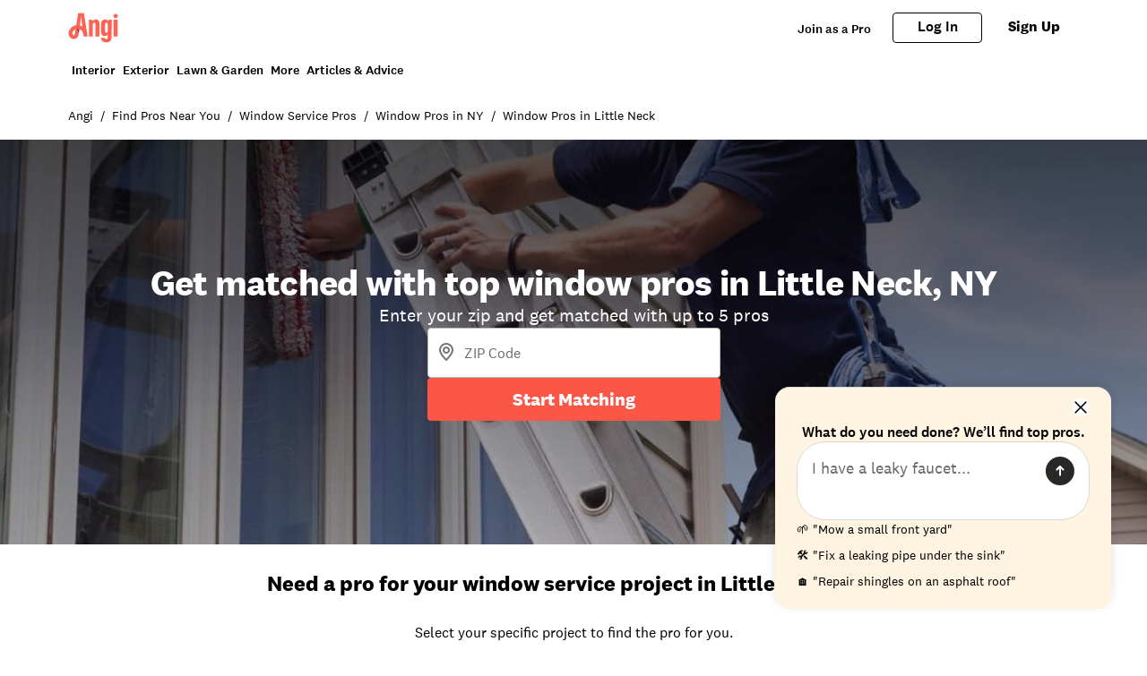

--- FILE ---
content_type: text/html; charset=utf-8
request_url: https://www.angi.com/companylist/us/ny/little-neck/windows.htm
body_size: 34450
content:
<!DOCTYPE html><html lang="en-US" class="theme-angi"><head><meta charset="utf-8"><meta name="viewport" content="width=device-width, initial-scale=1, minimum-scale=1, shrink-to-fit=no"><meta name="viewport" content="width=device-width, initial-scale=1"><link rel="preload" as="image" href="https://media.angi.com/s3fs-public/Angi-logo-Orange.svg"><link rel="preload" as="image" href="https://media.angi.com/s3fs-public/search.svg"><link rel="preload" as="image" href="https://media.angi.com/s3fs-public/hamburger.svg"><link rel="preload" as="image" href="https://media.angi.com/s3fs-public/close.svg"><link rel="preload" as="image" href="https://media.angi.com/s3fs-public/star.svg"><link rel="preload" as="image" href="https://media.angi.com/s3fs-public/red-checkmark.svg"><link rel="preload" as="image" href="https://cdn.homeadvisor.com/files/eid/158680000/158682767/20216368_original.jpg"><link rel="preload" as="image" href="https://cdn.homeadvisor.com/files/eid/62170000/62178249/9270880_logo.jpg"><link rel="preload" as="image" href="https://cdn.homeadvisor.com/files/eid/158770000/158777179/20323575_original.jpg"><link rel="preload" as="image" href="https://cdn.homeadvisor.com/files/eid/117080000/117088606/14416252_logo.jpg"><link rel="stylesheet" href="/static/landing-pages-frontend/_next/static/css/5212923d24bc0f51.css" data-precedence="next"><link rel="stylesheet" href="/static/landing-pages-frontend/_next/static/css/5d7caf0ea70821c5.css" data-precedence="next"><link rel="stylesheet" href="/static/landing-pages-frontend/_next/static/css/fc300fc09f0969ad.css" data-precedence="next"><link rel="stylesheet" href="/static/landing-pages-frontend/_next/static/css/f2b36135a26ba579.css" data-precedence="next"><link rel="stylesheet" href="/static/landing-pages-frontend/_next/static/css/b2c35a7f62a4fbed.css" data-precedence="next"><link rel="stylesheet" href="/static/landing-pages-frontend/_next/static/css/ae88ae8454e3a1b0.css" data-precedence="next"><link rel="stylesheet" href="/static/landing-pages-frontend/_next/static/css/415405c608c46482.css" data-precedence="next"><link rel="stylesheet" href="/static/landing-pages-frontend/_next/static/css/e656d534ac995982.css" data-precedence="next"><link rel="stylesheet" href="/static/landing-pages-frontend/_next/static/css/1621203e44afc11a.css" data-precedence="next"><link rel="stylesheet" href="/static/landing-pages-frontend/_next/static/css/cdcb7320db63a235.css" data-precedence="next"><link rel="stylesheet" href="/static/landing-pages-frontend/_next/static/css/3328452c5646698b.css" data-precedence="next"><link rel="stylesheet" href="/static/landing-pages-frontend/_next/static/css/65e2c0dee9aabb42.css" data-precedence="next"><link rel="stylesheet" href="/static/landing-pages-frontend/_next/static/css/85d1e8684fa1ab49.css" data-precedence="next"><link rel="stylesheet" href="/static/landing-pages-frontend/_next/static/css/e458273d2fa6ae0e.css" data-precedence="next"><link rel="stylesheet" href="/static/landing-pages-frontend/_next/static/css/b5ca9606f4d7f0cb.css" data-precedence="next"><link rel="stylesheet" href="/static/landing-pages-frontend/_next/static/css/06c7477524e078fa.css" data-precedence="next"><link rel="stylesheet" href="/static/landing-pages-frontend/_next/static/css/72b4a53dec8dad34.css" data-precedence="next"><link rel="stylesheet" href="/static/landing-pages-frontend/_next/static/css/4ce8de43377dbc41.css" data-precedence="next"><link rel="stylesheet" href="/static/landing-pages-frontend/_next/static/css/c5f9a8ca258d7359.css" data-precedence="next"><link rel="stylesheet" href="/static/landing-pages-frontend/_next/static/css/4830a70aecec65e9.css" data-precedence="next"><link rel="stylesheet" href="/static/landing-pages-frontend/_next/static/css/a12ac6e204125041.css" data-precedence="next"><link rel="stylesheet" href="/static/landing-pages-frontend/_next/static/css/ff0919cad1ed199a.css" data-precedence="next"><link rel="stylesheet" href="/static/landing-pages-frontend/_next/static/css/a5b6ff20d1988e31.css" data-precedence="next"><link rel="stylesheet" href="/static/landing-pages-frontend/_next/static/css/c4cdfbf1b4098e05.css" data-precedence="next"><link rel="stylesheet" href="/static/landing-pages-frontend/_next/static/css/49db8a427f79f9e7.css" data-precedence="next"><link rel="stylesheet" href="/static/landing-pages-frontend/_next/static/css/b36b7ade54b05a2f.css" data-precedence="next"><link rel="stylesheet" href="/static/landing-pages-frontend/_next/static/css/25b1339a7af45e1d.css" data-precedence="next"><link rel="preload" href="https://www.googletagmanager.com/gtm.js?id=GTM-MX98LP3" as="script"><link rel="preload" as="image" href="https://cdn.homeadvisor.com/files/eid/146430000/146438917/14719875_logo.png"><link rel="preload" as="image" href="https://cdn.homeadvisor.com/files/eid/137480000/137486170/13184082_logo.png"><link rel="preload" as="image" href="https://cdn.homeadvisor.com/files/eid/133950000/133959140/13226594_logo.png"><link rel="preload" as="image" href="https://cdn.homeadvisor.com/files/eid/159000000/159005483/20600551_original.png"><link rel="preload" as="image" href="https://cdn.homeadvisor.com/files/eid/26430000/26432417/20597816_logo.png"><link rel="preload" as="image" href="https://s3media.angieslist.com/s3fs-public/cozy-living-room-large-windows.jpeg?impolicy=leadImage"><link rel="preload" as="image" href="https://media.angi.com/s3fs-public/man-installing-window-new-house-173208835-.jpeg?impolicy=leadImage"><link rel="preload" as="image" href="https://s3media.angieslist.com/s3fs-public/kitchen-double-pane-window.jpeg?impolicy=leadImage"><link rel="preload" as="image" href="https://media.angi.com/s3fs-public/father_daugther_window_305767020_1500x844.jpeg?impolicy=leadImage"><link rel="preload" as="image" href="https://media.angi.com/s3fs-public/large-suburban-home-519516493.jpg?impolicy=leadImage"><link rel="preload" as="image" href="https://res.cloudinary.com/angi-prod/image/upload/v1755033463/534563274.jpg?impolicy=leadImage"><link rel="preload" as="image" href="https://media.angi.com/sites/all/themes/altheme/images/app-store-badge-60%402x.png"><link rel="preload" as="image" href="https://media.angi.com/sites/all/themes/altheme/images/google-play-badge-60@2x.png"><link rel="preload" as="image" href="https://media.angi.com/s3fs-public/footer-twitterv2-black.png"><link rel="preload" as="image" href="https://media.angi.com/s3fs-public/footer-facebookv2-black.png"><link rel="preload" as="image" href="https://media.angi.com/s3fs-public/footer-pinterestv2-black.png"><link rel="preload" as="image" href="https://media.angi.com/s3fs-public/footer-youtubev2-black.png"><link rel="preload" as="image" href="https://media.angi.com/s3fs-public/footer-instagramv2-black.png"><title>Top 10 Best Window pros in Little Neck, NY | Angi</title><meta name="description" content="Read real reviews and see ratings for Little Neck, NY window pros for free! This list will help you pick the right window pros in Little Neck, NY."><meta name="robots" content="index, follow"><link rel="canonical" href="https://www.angi.com/companylist/us/ny/little-neck/windows.htm"><meta property="og:title" content="Top 10 Best Window pros in Little Neck, NY | Angi"><meta property="og:description" content="Read real reviews and see ratings for Little Neck, NY window pros for free! This list will help you pick the right window pros in Little Neck, NY."><meta property="og:url" content="https://www.angi.com/companylist/us/ny/little-neck/windows.htm"><meta property="og:site_name" content="Angi"><meta property="og:image" content="https://media.angi.com/s3fs-public/Angi-logo-Orange.svg"><meta property="og:type" content="website"><meta name="twitter:card" content="summary_large_image"><meta name="twitter:title" content="Top 10 Best Window pros in Little Neck, NY | Angi"><meta name="twitter:description" content="Read real reviews and see ratings for Little Neck, NY window pros for free! This list will help you pick the right window pros in Little Neck, NY."><meta name="twitter:image" content="https://media.angi.com/s3fs-public/Angi-logo-Orange.svg"><link rel="icon" href="https://media.angi.com/s3fs-public/favicon-16x16.png" type="image/png" sizes="16x16"><link rel="icon" href="https://media.angi.com/s3fs-public/favicon-32x32.png" type="image/png" sizes="32x32"><link rel="shortcut icon" href="https://media.angi.com/s3fs-public/favicon.ico" type="image/x-icon"><link rel="icon" href="https://media.angi.com/s3fs-public/Angi-logo-Orange.svg" type="image/png" sizes="16x16"><meta name="next-size-adjust"></head><body class="__className_9da5a8 overflow-x-hidden"><div class="h-auto"><script type="application/ld+json">{"@context":"https://schema.org","@type":"WebPage","@id":"www.angi.com/companylist/us/ny/little-neck/windows.htm","url":"www.angi.com/companylist/us/ny/little-neck/windows.htm","name":"Top 10 Best Window pros in Little Neck, NY | Angi"}</script><div class="__className_9da5a8 theme-angi"><nav id="header" class=""><div class="GlobalNavigation_container__5PNcv" data-snowplow-component-type="Global Navigation"><div class="GlobalNavigation_content__wJOec"><div class="GlobalNavigation_desktop__ITtxn"><div><div class="Grid_root__mZcd8 NavigationHeader_headerNavGrid__tLPhj"><div class="Grid_gridContainer__13cNW"><div class="NavigationHeader_container__cthSL"><div class="NavigationHeader_headerContent__wYckC"><div class="NavigationHeader_logoAndSearchContainer__jJ7YJ"><div class=""><a href="https://angi.com"><img class="NavigationHeader_brandIcon__QRKYz" src="https://media.angi.com/s3fs-public/Angi-logo-Orange.svg" alt="Angi Logo"></a></div></div><div class="NavigationHeader_navItems__XbBIA"><div data-testid="pro-signup-link"><a href="https://signup.angi.com/pro" class="NavigationHeader_headerLink__bPl2r"><span class="NavigationHeader_proLinkSpan__1KId8">Join as a Pro</span></a></div><div class="NavigationHeader_desktopButtons__gzgK2"><a data-testid="login-button" href="https://www.angi.com/oauth2/start" data-button="login" class="NavigationHeader_button__ws_mm NavigationHeader_desktopButtonLink__sKo1e Button_btn__iNtIM Button_secondaryNeutral__UJmbI Button_small__W0u0B">Log In</a><a data-testid="signup-button" href="https://www.angi.com/create-account" data-button="signup" class="NavigationHeader_button__ws_mm NavigationHeader_desktopButtonLink__sKo1e Button_btn__iNtIM Button_primary__krJYd Button_small__W0u0B">Sign Up</a></div></div></div></div></div></div></div><div><div class="NavigationItems_navItemsContainer__M6D1O" data-testid="nav-items-bar"><div class="Grid_root__mZcd8 NavigationItems_navItemsGrid__g4tpV"><div class="Grid_gridContainer__13cNW"><div id="navigation-items" class="NavigationItems_container__3uAzd"><div class="NavigationItems_linksContainer__LVOcj"><div class="NavigationItems_linkItem__qRhhc"><span class="NavigationItems_linkAnchor__xtlsi"><a href="#Interior" data-testid="nav-title-Interior" data-snowplow-component-key="Top Level Project Type" class="NavigationItems_link__EstZU">Interior</a></span></div><div class="NavigationItems_linkItem__qRhhc"><span class="NavigationItems_linkAnchor__xtlsi"><a href="#Exterior" data-testid="nav-title-Exterior" data-snowplow-component-key="Top Level Project Type" class="NavigationItems_link__EstZU">Exterior</a></span></div><div class="NavigationItems_linkItem__qRhhc"><span class="NavigationItems_linkAnchor__xtlsi"><a href="#Lawn &amp; Garden" data-testid="nav-title-Lawn &amp; Garden" data-snowplow-component-key="Top Level Project Type" class="NavigationItems_link__EstZU">Lawn &amp; Garden</a></span></div><div class="NavigationItems_linkItem__qRhhc"><span class="NavigationItems_linkAnchor__xtlsi"><a href="#More" data-testid="nav-title-More" data-snowplow-component-key="Top Level Project Type" class="NavigationItems_link__EstZU">More</a></span></div><div class="NavigationItems_linkItem__qRhhc"><span class="NavigationItems_linkAnchor__xtlsi"><a href="#Articles &amp; Advice" data-testid="nav-title-Articles &amp; Advice" data-snowplow-component-key="Top Level Project Type" class="NavigationItems_link__EstZU">Articles &amp; Advice</a></span></div></div></div></div></div></div><div class="NavigationItems_navGroupLinksContainer__vLWau"><div class="Grid_root__mZcd8 NavigationItems_navGroupLinks__OuxGD NavigationItems_navGroupLinksHidden___bCMu"><div class="Grid_gridContainer__13cNW"></div></div><div class="Grid_root__mZcd8 NavigationItems_navGroupLinks__OuxGD NavigationItems_navGroupLinksHidden___bCMu"><div class="Grid_gridContainer__13cNW"></div></div><div class="Grid_root__mZcd8 NavigationItems_navGroupLinks__OuxGD NavigationItems_navGroupLinksHidden___bCMu"><div class="Grid_gridContainer__13cNW"></div></div><div class="Grid_root__mZcd8 NavigationItems_navGroupLinks__OuxGD NavigationItems_navGroupLinksHidden___bCMu"><div class="Grid_gridContainer__13cNW"></div></div><div class="Grid_root__mZcd8 NavigationItems_navGroupLinks__OuxGD NavigationItems_navGroupLinksHidden___bCMu"><div class="Grid_gridContainer__13cNW"></div></div></div></div></div><div class="GlobalNavigation_mobile__sCYI3"><div><div class="MobileNavigationHeader_container__Sb5vg"><div class="MobileNavigationHeader_container__Sb5vg"><div class="MobileNavigationHeader_headerContent__TnEOm"><div class="MobileNavigationHeader_logoContainer__WV6pf"><a href="https://angi.com"><img class="MobileNavigationHeader_icon__f_yTh" src="https://media.angi.com/s3fs-public/Angi-logo-Orange.svg" alt="Angi Logo"></a></div><div class="MobileNavigationHeader_navItems__JsDob"><div data-testid="mobile-pro-signup-link"><a href="https://signup.angi.com/pro" class="MobileNavigationHeader_proLink__6E1Zi">Join as a Pro</a></div><div class="MobileNavigationHeader_mobileIconContainer__6cy_2"><button type="button" data-snowplow-component-key="Search" data-snowplow-component-text="Search Icon" data-sp-button-label="Search Icon"><img class="MobileNavigationHeader_mobileIcon__7vTT5" src="https://media.angi.com/s3fs-public/search.svg" alt="Search"></button><button id="show-groupings-button" data-testid="show-groupings-test" type="button" data-snowplow-component-key="Open Menu" data-snowplow-component-text="--Menu Icon" data-sp-button-label="Menu Icon"><div><img class="MobileNavigationHeader_menuIcon__m0U8F" src="https://media.angi.com/s3fs-public/hamburger.svg" alt="Open Menu"></div></button></div></div></div></div></div></div></div></div><div class="MobileMenu_slidingCard__pwwaZ"><div><div class="MobileMenu_fixHeader___oG85"><div><a href="https://angi.com"><img class="MobileMenu_icon__3n0rQ" src="https://media.angi.com/s3fs-public/Angi-logo-Orange.svg" alt="Angi Logo"></a></div><button id="menu-button351816" class="MobileMenu_closeButton__K06v6" data-testid="close-menu" type="button" data-snowplow-component-key="Close Menu" data-snowplow-component-text="Close Icon" data-sp-button-label="Close Icon"><div><img class="MobileMenu_menuIcon__1ywBm" src="https://media.angi.com/s3fs-public/close.svg" alt="Close Menu"></div></button></div><div class="MobileMenuItems_navItemsContainer__ilu_K"><div id="mobile-menu-items1" class="MobileMenuItems_container__2HZIJ"><div class="MobileMenuItems_mobileNavItemsContainer__VXi8F"><div><div class="MobileMenuItems_mobileNavItems__c1TBr"><a href="#Interior">Interior</a><svg xmlns="http://www.w3.org/2000/svg" viewBox="0 0 24 24" class="MobileMenuItems_chevron__lWrXw" style="fill:none"><path fill-rule="evenodd" clip-rule="evenodd" d="M8.29289 5.29289C7.90237 5.68342 7.90237 6.31658 8.29289 6.70711L13.5858 12L8.29289 17.2929C7.90237 17.6834 7.90237 18.3166 8.29289 18.7071C8.68342 19.0976 9.31658 19.0976 9.70711 18.7071L15.7071 12.7071C16.0976 12.3166 16.0976 11.6834 15.7071 11.2929L9.70711 5.29289C9.31658 4.90237 8.68342 4.90237 8.29289 5.29289Z" fill="currentColor"></path></svg></div><div class="MobileMenuItems_mobileNavItems__c1TBr"><a href="#Exterior">Exterior</a><svg xmlns="http://www.w3.org/2000/svg" viewBox="0 0 24 24" class="MobileMenuItems_chevron__lWrXw" style="fill:none"><path fill-rule="evenodd" clip-rule="evenodd" d="M8.29289 5.29289C7.90237 5.68342 7.90237 6.31658 8.29289 6.70711L13.5858 12L8.29289 17.2929C7.90237 17.6834 7.90237 18.3166 8.29289 18.7071C8.68342 19.0976 9.31658 19.0976 9.70711 18.7071L15.7071 12.7071C16.0976 12.3166 16.0976 11.6834 15.7071 11.2929L9.70711 5.29289C9.31658 4.90237 8.68342 4.90237 8.29289 5.29289Z" fill="currentColor"></path></svg></div><div class="MobileMenuItems_mobileNavItems__c1TBr"><a href="#Lawn &amp; Garden">Lawn &amp; Garden</a><svg xmlns="http://www.w3.org/2000/svg" viewBox="0 0 24 24" class="MobileMenuItems_chevron__lWrXw" style="fill:none"><path fill-rule="evenodd" clip-rule="evenodd" d="M8.29289 5.29289C7.90237 5.68342 7.90237 6.31658 8.29289 6.70711L13.5858 12L8.29289 17.2929C7.90237 17.6834 7.90237 18.3166 8.29289 18.7071C8.68342 19.0976 9.31658 19.0976 9.70711 18.7071L15.7071 12.7071C16.0976 12.3166 16.0976 11.6834 15.7071 11.2929L9.70711 5.29289C9.31658 4.90237 8.68342 4.90237 8.29289 5.29289Z" fill="currentColor"></path></svg></div><div class="MobileMenuItems_mobileNavItems__c1TBr"><a href="#More">More</a><svg xmlns="http://www.w3.org/2000/svg" viewBox="0 0 24 24" class="MobileMenuItems_chevron__lWrXw" style="fill:none"><path fill-rule="evenodd" clip-rule="evenodd" d="M8.29289 5.29289C7.90237 5.68342 7.90237 6.31658 8.29289 6.70711L13.5858 12L8.29289 17.2929C7.90237 17.6834 7.90237 18.3166 8.29289 18.7071C8.68342 19.0976 9.31658 19.0976 9.70711 18.7071L15.7071 12.7071C16.0976 12.3166 16.0976 11.6834 15.7071 11.2929L9.70711 5.29289C9.31658 4.90237 8.68342 4.90237 8.29289 5.29289Z" fill="currentColor"></path></svg></div><div class="MobileMenuItems_mobileNavItems__c1TBr"><a href="#Articles &amp; Advice">Articles &amp; Advice</a><svg xmlns="http://www.w3.org/2000/svg" viewBox="0 0 24 24" class="MobileMenuItems_chevron__lWrXw" style="fill:none"><path fill-rule="evenodd" clip-rule="evenodd" d="M8.29289 5.29289C7.90237 5.68342 7.90237 6.31658 8.29289 6.70711L13.5858 12L8.29289 17.2929C7.90237 17.6834 7.90237 18.3166 8.29289 18.7071C8.68342 19.0976 9.31658 19.0976 9.70711 18.7071L15.7071 12.7071C16.0976 12.3166 16.0976 11.6834 15.7071 11.2929L9.70711 5.29289C9.31658 4.90237 8.68342 4.90237 8.29289 5.29289Z" fill="currentColor"></path></svg></div><div><div class="MobileMenuItems_mobileMenuLink__T14QV" data-testid="near-me-link"><a href="https://www.angi.com/nearme">Post a job</a></div><div><button type="button" data-testid="angi_button" class="MobileMenuItems_accountButton__lMPir Button_btn__iNtIM Button_secondaryNeutral__UJmbI" name="Log In">Log In</button><button type="button" data-testid="angi_button" class="MobileMenuItems_accountButton__lMPir Button_btn__iNtIM Button_primary__krJYd" name="Sign Up">Sign Up</button></div></div></div></div><div class="MobileMenuItems_mobileNavSelectedNavItem__YGrk6"><div class="MobileMenuItems_hideNavigationGroup__8hFYb"><div class="NavigationGroup_mobileNavigationGroupContainer__lHfuf"><div id="navigation-group-links" class="NavigationGroupLinks_navLinksContainer__A_OXE NavigationGroupLinks_navLinksMobileContainer__c7KKG" data-testid="nav-group-links"><div class="NavigationGroupLinks_linksTitle__Xdbe3 NavigationGroupLinks_linksTitleMobile__wRz63">Find a pro</div><div class=""><ul class="NavigationGroupLinks_navLinksList__nXceJ NavigationGroupLinks_navLinksMobileList__rwSX7"><li class="NavigationGroupLinks_item__zwEUH NavigationGroupLinks_itemMobile__ueven"><a href="https://www.angi.com/nearme/appliance-repair/" title="Appliance Repair" class="NavigationGroupLinks_link__zqJaC" data-snowplow-component-key="Interior">Appliance Repair</a></li><li class="NavigationGroupLinks_item__zwEUH NavigationGroupLinks_itemMobile__ueven"><a href="https://www.angi.com/nearme/carpet-cleaning/" title="Carpet Cleaning" class="NavigationGroupLinks_link__zqJaC" data-snowplow-component-key="Interior">Carpet Cleaning</a></li><li class="NavigationGroupLinks_item__zwEUH NavigationGroupLinks_itemMobile__ueven"><a href="https://www.angi.com/nearme/contractor/" title="Contractors" class="NavigationGroupLinks_link__zqJaC" data-snowplow-component-key="Interior">Contractors</a></li><li class="NavigationGroupLinks_item__zwEUH NavigationGroupLinks_itemMobile__ueven"><a href="https://www.angi.com/nearme/drywall/" title="Drywall" class="NavigationGroupLinks_link__zqJaC" data-snowplow-component-key="Interior">Drywall</a></li><li class="NavigationGroupLinks_item__zwEUH NavigationGroupLinks_itemMobile__ueven"><a href="https://www.angi.com/nearme/electrical/" title="Electrical" class="NavigationGroupLinks_link__zqJaC" data-snowplow-component-key="Interior">Electrical</a></li><li class="NavigationGroupLinks_item__zwEUH NavigationGroupLinks_itemMobile__ueven"><a href="https://www.angi.com/nearme/flooring/" title="Flooring" class="NavigationGroupLinks_link__zqJaC" data-snowplow-component-key="Interior">Flooring</a></li><li class="NavigationGroupLinks_item__zwEUH NavigationGroupLinks_itemMobile__ueven"><a href="https://www.angi.com/nearme/hvac/" title="HVAC" class="NavigationGroupLinks_link__zqJaC" data-snowplow-component-key="Interior">HVAC</a></li><li class="NavigationGroupLinks_item__zwEUH NavigationGroupLinks_itemMobile__ueven"><a href="https://www.angi.com/nearme/house-cleaning/" title="House Cleaning" class="NavigationGroupLinks_link__zqJaC" data-snowplow-component-key="Interior">House Cleaning</a></li><li class="NavigationGroupLinks_item__zwEUH NavigationGroupLinks_itemMobile__ueven"><a href="https://www.angi.com/nearme/interior-painting/" title="Interior Painting" class="NavigationGroupLinks_link__zqJaC" data-snowplow-component-key="Interior">Interior Painting</a></li><li class="NavigationGroupLinks_item__zwEUH NavigationGroupLinks_itemMobile__ueven"><a href="https://www.angi.com/nearme/plumbing/" title="Plumbing" class="NavigationGroupLinks_link__zqJaC" data-snowplow-component-key="Interior">Plumbing</a></li><li class="NavigationGroupLinks_item__zwEUH NavigationGroupLinks_itemMobile__ueven"><a href="https://www.angi.com/nearme/kitchen-and-bath-remodeling/" title="Remodeling" class="NavigationGroupLinks_link__zqJaC" data-snowplow-component-key="Interior">Remodeling</a></li><li class="NavigationGroupLinks_item__zwEUH NavigationGroupLinks_moreLinksMobile___XX_b"><a href="https://www.angi.com/nearme/" title="View all" class="NavigationGroupLinks_moreLinks__RRpZp" data-snowplow-component-key="Interior">View all</a></li></ul></div></div><div class="NavigationGroup_mobileNavigationArticleLinksContainer__f_8A1"><div id="navigation-group-articles"><div><div class="NavigationGroupArticles_containerTitle__B7vy9">Research &amp; plan</div></div><div class="NavigationGroupArticles_cards__x9h0w"><div><div class="NavigationGroupArticles_contentCardRow__r9_q5"><div class="NavigationGroupArticles_imageContainer__GBo3Z"><a href="https://www.angi.com/articles/closet-remodel-cost.htm" data-snowplow-component-key="Interior Featured Content" data-snowplow-component-text="How Much Does a Closet Remodel Cost?"><div><div data-testid="lazyImageTest" class="NavigationGroupArticles_lazyImageContainer__nvIN3 shimmer_shine__YWcRp shimmer_photo__dpL1H"></div></div></a></div><div class="NavigationGroupArticles_titleContentContainer__oRd1x"><div class="NavigationGroupArticles_titleContent__uLyCY"><a href="https://www.angi.com/articles/closet-remodel-cost.htm" class="NavigationGroupArticles_titleLink__p2tE_" data-snowplow-component-key="Interior Featured Content">How Much Does a Closet Remodel Cost?</a></div></div></div></div><div><div class="NavigationGroupArticles_contentCardRow__r9_q5"><div class="NavigationGroupArticles_imageContainer__GBo3Z"><a href="https://www.angi.com/articles/how-much-does-building-stairs-and-railings-cost.htm" data-snowplow-component-key="Interior Featured Content" data-snowplow-component-text="How Much Does It Cost to Build or Replace a Staircase?"><div><div data-testid="lazyImageTest" class="NavigationGroupArticles_lazyImageContainer__nvIN3 shimmer_shine__YWcRp shimmer_photo__dpL1H"></div></div></a></div><div class="NavigationGroupArticles_titleContentContainer__oRd1x"><div class="NavigationGroupArticles_titleContent__uLyCY"><a href="https://www.angi.com/articles/how-much-does-building-stairs-and-railings-cost.htm" class="NavigationGroupArticles_titleLink__p2tE_" data-snowplow-component-key="Interior Featured Content">How Much Does It Cost to Build or Replace a Staircase?</a></div></div></div></div><div><div class="NavigationGroupArticles_contentCardRow__r9_q5"><div class="NavigationGroupArticles_imageContainer__GBo3Z"><a href="https://www.angi.com/articles/widening-doorway-cost.htm" data-snowplow-component-key="Interior Featured Content" data-snowplow-component-text="How Much Does Widening a Doorway Cost?"><div><div data-testid="lazyImageTest" class="NavigationGroupArticles_lazyImageContainer__nvIN3 shimmer_shine__YWcRp shimmer_photo__dpL1H"></div></div></a></div><div class="NavigationGroupArticles_titleContentContainer__oRd1x"><div class="NavigationGroupArticles_titleContent__uLyCY"><a href="https://www.angi.com/articles/widening-doorway-cost.htm" class="NavigationGroupArticles_titleLink__p2tE_" data-snowplow-component-key="Interior Featured Content">How Much Does Widening a Doorway Cost?</a></div></div></div></div><div><div class="NavigationGroupArticles_contentCardRow__r9_q5"><div class="NavigationGroupArticles_imageContainer__GBo3Z"><a href="https://www.angi.com/articles/how-much-does-it-cost-remove-wallpaper.htm" data-snowplow-component-key="Interior Featured Content" data-snowplow-component-text="How Much Does Wallpaper Removal Cost?"><div><div data-testid="lazyImageTest" class="NavigationGroupArticles_lazyImageContainer__nvIN3 shimmer_shine__YWcRp shimmer_photo__dpL1H"></div></div></a></div><div class="NavigationGroupArticles_titleContentContainer__oRd1x"><div class="NavigationGroupArticles_titleContent__uLyCY"><a href="https://www.angi.com/articles/how-much-does-it-cost-remove-wallpaper.htm" class="NavigationGroupArticles_titleLink__p2tE_" data-snowplow-component-key="Interior Featured Content">How Much Does Wallpaper Removal Cost?</a></div></div></div></div></div><div class="NavigationGroupArticles_moreArticles__TpOOu"><a href="https://www.angi.com/articles/home-interiors" data-snowplow-component-key="Interior Featured Content">View all</a></div></div></div></div></div><div class="MobileMenuItems_hideNavigationGroup__8hFYb"><div class="NavigationGroup_mobileNavigationGroupContainer__lHfuf"><div id="navigation-group-links" class="NavigationGroupLinks_navLinksContainer__A_OXE NavigationGroupLinks_navLinksMobileContainer__c7KKG" data-testid="nav-group-links"><div class="NavigationGroupLinks_linksTitle__Xdbe3 NavigationGroupLinks_linksTitleMobile__wRz63">Find a pro</div><div class=""><ul class="NavigationGroupLinks_navLinksList__nXceJ NavigationGroupLinks_navLinksMobileList__rwSX7"><li class="NavigationGroupLinks_item__zwEUH NavigationGroupLinks_itemMobile__ueven"><a href="https://www.angi.com/nearme/concrete-repair/" title="Concrete Repair" class="NavigationGroupLinks_link__zqJaC" data-snowplow-component-key="Exterior">Concrete Repair</a></li><li class="NavigationGroupLinks_item__zwEUH NavigationGroupLinks_itemMobile__ueven"><a href="https://www.angi.com/nearme/doors/" title="Doors" class="NavigationGroupLinks_link__zqJaC" data-snowplow-component-key="Exterior">Doors</a></li><li class="NavigationGroupLinks_item__zwEUH NavigationGroupLinks_itemMobile__ueven"><a href="https://www.angi.com/nearme/driveways/" title="Driveways" class="NavigationGroupLinks_link__zqJaC" data-snowplow-component-key="Exterior">Driveways</a></li><li class="NavigationGroupLinks_item__zwEUH NavigationGroupLinks_itemMobile__ueven"><a href="https://www.angi.com/nearme/exterior-painting/" title="Exterior Painting" class="NavigationGroupLinks_link__zqJaC" data-snowplow-component-key="Exterior">Exterior Painting</a></li><li class="NavigationGroupLinks_item__zwEUH NavigationGroupLinks_itemMobile__ueven"><a href="https://www.angi.com/nearme/garage-doors/" title="Garage Doors" class="NavigationGroupLinks_link__zqJaC" data-snowplow-component-key="Exterior">Garage Doors</a></li><li class="NavigationGroupLinks_item__zwEUH NavigationGroupLinks_itemMobile__ueven"><a href="https://www.angi.com/nearme/gutter-cleaning/" title="Gutter Cleaning" class="NavigationGroupLinks_link__zqJaC" data-snowplow-component-key="Exterior">Gutter Cleaning</a></li><li class="NavigationGroupLinks_item__zwEUH NavigationGroupLinks_itemMobile__ueven"><a href="https://www.angi.com/nearme/gutter-repair-replacement/" title="Gutter Repair" class="NavigationGroupLinks_link__zqJaC" data-snowplow-component-key="Exterior">Gutter Repair</a></li><li class="NavigationGroupLinks_item__zwEUH NavigationGroupLinks_itemMobile__ueven"><a href="https://www.angi.com/nearme/home-builders/" title="Home Builders" class="NavigationGroupLinks_link__zqJaC" data-snowplow-component-key="Exterior">Home Builders</a></li><li class="NavigationGroupLinks_item__zwEUH NavigationGroupLinks_itemMobile__ueven"><a href="https://www.angi.com/nearme/masonry/" title="Masonry" class="NavigationGroupLinks_link__zqJaC" data-snowplow-component-key="Exterior">Masonry</a></li><li class="NavigationGroupLinks_item__zwEUH NavigationGroupLinks_itemMobile__ueven"><a href="https://www.angi.com/nearme/roofing/" title="Roofing" class="NavigationGroupLinks_link__zqJaC" data-snowplow-component-key="Exterior">Roofing</a></li><li class="NavigationGroupLinks_item__zwEUH NavigationGroupLinks_itemMobile__ueven"><a href="https://www.angi.com/nearme/siding/" title="Siding" class="NavigationGroupLinks_link__zqJaC" data-snowplow-component-key="Exterior">Siding</a></li><li class="NavigationGroupLinks_item__zwEUH NavigationGroupLinks_itemMobile__ueven"><a href="https://www.angi.com/nearme/windows/" title="Windows" class="NavigationGroupLinks_link__zqJaC" data-snowplow-component-key="Exterior">Windows</a></li><li class="NavigationGroupLinks_item__zwEUH NavigationGroupLinks_moreLinksMobile___XX_b"><a href="https://www.angi.com/nearme/" title="View all" class="NavigationGroupLinks_moreLinks__RRpZp" data-snowplow-component-key="Exterior">View all</a></li></ul></div></div><div class="NavigationGroup_mobileNavigationArticleLinksContainer__f_8A1"><div id="navigation-group-articles"><div><div class="NavigationGroupArticles_containerTitle__B7vy9">Research &amp; plan</div></div><div class="NavigationGroupArticles_cards__x9h0w"><div><div class="NavigationGroupArticles_contentCardRow__r9_q5"><div class="NavigationGroupArticles_imageContainer__GBo3Z"><a href="https://www.angi.com/articles/exterior-trim-installation-cost.htm" data-snowplow-component-key="Exterior Featured Content" data-snowplow-component-text="How Much Does It Cost to Install Exterior Trim?"><div><div data-testid="lazyImageTest" class="NavigationGroupArticles_lazyImageContainer__nvIN3 shimmer_shine__YWcRp shimmer_photo__dpL1H"></div></div></a></div><div class="NavigationGroupArticles_titleContentContainer__oRd1x"><div class="NavigationGroupArticles_titleContent__uLyCY"><a href="https://www.angi.com/articles/exterior-trim-installation-cost.htm" class="NavigationGroupArticles_titleLink__p2tE_" data-snowplow-component-key="Exterior Featured Content">How Much Does It Cost to Install Exterior Trim?</a></div></div></div></div><div><div class="NavigationGroupArticles_contentCardRow__r9_q5"><div class="NavigationGroupArticles_imageContainer__GBo3Z"><a href="https://www.angi.com/articles/how-much-does-ipe-wood-decking-cost.htm" data-snowplow-component-key="Exterior Featured Content" data-snowplow-component-text="How Much Does Ipe Wood Decking Cost?"><div><div data-testid="lazyImageTest" class="NavigationGroupArticles_lazyImageContainer__nvIN3 shimmer_shine__YWcRp shimmer_photo__dpL1H"></div></div></a></div><div class="NavigationGroupArticles_titleContentContainer__oRd1x"><div class="NavigationGroupArticles_titleContent__uLyCY"><a href="https://www.angi.com/articles/how-much-does-ipe-wood-decking-cost.htm" class="NavigationGroupArticles_titleLink__p2tE_" data-snowplow-component-key="Exterior Featured Content">How Much Does Ipe Wood Decking Cost?</a></div></div></div></div><div><div class="NavigationGroupArticles_contentCardRow__r9_q5"><div class="NavigationGroupArticles_imageContainer__GBo3Z"><a href="https://www.angi.com/articles/different-types-dog-fences-and-how-much-they-cost.htm" data-snowplow-component-key="Exterior Featured Content" data-snowplow-component-text="How Much Does a Dog Fence Cost to Install?"><div><div data-testid="lazyImageTest" class="NavigationGroupArticles_lazyImageContainer__nvIN3 shimmer_shine__YWcRp shimmer_photo__dpL1H"></div></div></a></div><div class="NavigationGroupArticles_titleContentContainer__oRd1x"><div class="NavigationGroupArticles_titleContent__uLyCY"><a href="https://www.angi.com/articles/different-types-dog-fences-and-how-much-they-cost.htm" class="NavigationGroupArticles_titleLink__p2tE_" data-snowplow-component-key="Exterior Featured Content">How Much Does a Dog Fence Cost to Install?</a></div></div></div></div><div><div class="NavigationGroupArticles_contentCardRow__r9_q5"><div class="NavigationGroupArticles_imageContainer__GBo3Z"><a href="https://www.angi.com/articles/how-much-does-it-cost-pressure-wash-house.htm" data-snowplow-component-key="Exterior Featured Content" data-snowplow-component-text="How Much Does It Cost to Pressure Wash a House?"><div><div data-testid="lazyImageTest" class="NavigationGroupArticles_lazyImageContainer__nvIN3 shimmer_shine__YWcRp shimmer_photo__dpL1H"></div></div></a></div><div class="NavigationGroupArticles_titleContentContainer__oRd1x"><div class="NavigationGroupArticles_titleContent__uLyCY"><a href="https://www.angi.com/articles/how-much-does-it-cost-pressure-wash-house.htm" class="NavigationGroupArticles_titleLink__p2tE_" data-snowplow-component-key="Exterior Featured Content">How Much Does It Cost to Pressure Wash a House?</a></div></div></div></div></div><div class="NavigationGroupArticles_moreArticles__TpOOu"><a href="https://www.angi.com/articles/home-exteriors" data-snowplow-component-key="Exterior Featured Content">View all</a></div></div></div></div></div><div class="MobileMenuItems_hideNavigationGroup__8hFYb"><div class="NavigationGroup_mobileNavigationGroupContainer__lHfuf"><div id="navigation-group-links" class="NavigationGroupLinks_navLinksContainer__A_OXE NavigationGroupLinks_navLinksMobileContainer__c7KKG" data-testid="nav-group-links"><div class="NavigationGroupLinks_linksTitle__Xdbe3 NavigationGroupLinks_linksTitleMobile__wRz63">Find a pro</div><div class=""><ul class="NavigationGroupLinks_navLinksList__nXceJ NavigationGroupLinks_navLinksMobileList__rwSX7"><li class="NavigationGroupLinks_item__zwEUH NavigationGroupLinks_itemMobile__ueven"><a href="https://www.angi.com/nearme/decks-and-porches/" title="Decks" class="NavigationGroupLinks_link__zqJaC" data-snowplow-component-key="Lawn &amp; Garden">Decks</a></li><li class="NavigationGroupLinks_item__zwEUH NavigationGroupLinks_itemMobile__ueven"><a href="https://www.angi.com/nearme/fencing/" title="Fencing" class="NavigationGroupLinks_link__zqJaC" data-snowplow-component-key="Lawn &amp; Garden">Fencing</a></li><li class="NavigationGroupLinks_item__zwEUH NavigationGroupLinks_itemMobile__ueven"><a href="https://www.angi.com/nearme/land-surveying/" title="Land Surveying" class="NavigationGroupLinks_link__zqJaC" data-snowplow-component-key="Lawn &amp; Garden">Land Surveying</a></li><li class="NavigationGroupLinks_item__zwEUH NavigationGroupLinks_itemMobile__ueven"><a href="https://www.angi.com/nearme/landscaping/" title="Landscaping" class="NavigationGroupLinks_link__zqJaC" data-snowplow-component-key="Lawn &amp; Garden">Landscaping</a></li><li class="NavigationGroupLinks_item__zwEUH NavigationGroupLinks_itemMobile__ueven"><a href="https://www.angi.com/nearme/lawn-and-yard-work/" title="Lawn &amp; Yard Work" class="NavigationGroupLinks_link__zqJaC" data-snowplow-component-key="Lawn &amp; Garden">Lawn &amp; Yard Work</a></li><li class="NavigationGroupLinks_item__zwEUH NavigationGroupLinks_itemMobile__ueven"><a href="https://www.angi.com/nearme/leaf-removal/" title="Leaf Removal" class="NavigationGroupLinks_link__zqJaC" data-snowplow-component-key="Lawn &amp; Garden">Leaf Removal</a></li><li class="NavigationGroupLinks_item__zwEUH NavigationGroupLinks_itemMobile__ueven"><a href="https://www.angi.com/nearme/sunroom-and-patio-remodeling/" title="Patios" class="NavigationGroupLinks_link__zqJaC" data-snowplow-component-key="Lawn &amp; Garden">Patios</a></li><li class="NavigationGroupLinks_item__zwEUH NavigationGroupLinks_itemMobile__ueven"><a href="https://www.angi.com/nearme/swimming-pools/" title="Pool Installation" class="NavigationGroupLinks_link__zqJaC" data-snowplow-component-key="Lawn &amp; Garden">Pool Installation</a></li><li class="NavigationGroupLinks_item__zwEUH NavigationGroupLinks_itemMobile__ueven"><a href="https://www.angi.com/nearme/lawn-irrigation/" title="Sprinkler Systems" class="NavigationGroupLinks_link__zqJaC" data-snowplow-component-key="Lawn &amp; Garden">Sprinkler Systems</a></li><li class="NavigationGroupLinks_item__zwEUH NavigationGroupLinks_itemMobile__ueven"><a href="https://www.angi.com/nearme/sunroom-contractors/" title="Sunrooms" class="NavigationGroupLinks_link__zqJaC" data-snowplow-component-key="Lawn &amp; Garden">Sunrooms</a></li><li class="NavigationGroupLinks_item__zwEUH NavigationGroupLinks_itemMobile__ueven"><a href="https://www.angi.com/nearme/tree-service/" title="Tree Service" class="NavigationGroupLinks_link__zqJaC" data-snowplow-component-key="Lawn &amp; Garden">Tree Service</a></li><li class="NavigationGroupLinks_item__zwEUH NavigationGroupLinks_moreLinksMobile___XX_b"><a href="https://www.angi.com/nearme/" title="View all" class="NavigationGroupLinks_moreLinks__RRpZp" data-snowplow-component-key="Lawn &amp; Garden">View all</a></li></ul></div></div><div class="NavigationGroup_mobileNavigationArticleLinksContainer__f_8A1"><div id="navigation-group-articles"><div><div class="NavigationGroupArticles_containerTitle__B7vy9">Research &amp; plan</div></div><div class="NavigationGroupArticles_cards__x9h0w"><div><div class="NavigationGroupArticles_contentCardRow__r9_q5"><div class="NavigationGroupArticles_imageContainer__GBo3Z"><a href="https://www.angi.com/articles/interlocking-pavers-cost.htm" data-snowplow-component-key="Lawn &amp; Garden Featured Content" data-snowplow-component-text="How Much Does Interlocking Paver Installation Cost?"><div><div data-testid="lazyImageTest" class="NavigationGroupArticles_lazyImageContainer__nvIN3 shimmer_shine__YWcRp shimmer_photo__dpL1H"></div></div></a></div><div class="NavigationGroupArticles_titleContentContainer__oRd1x"><div class="NavigationGroupArticles_titleContent__uLyCY"><a href="https://www.angi.com/articles/interlocking-pavers-cost.htm" class="NavigationGroupArticles_titleLink__p2tE_" data-snowplow-component-key="Lawn &amp; Garden Featured Content">How Much Does Interlocking Paver Installation Cost?</a></div></div></div></div><div><div class="NavigationGroupArticles_contentCardRow__r9_q5"><div class="NavigationGroupArticles_imageContainer__GBo3Z"><a href="https://www.angi.com/articles/how-much-does-land-survey-cost.htm" data-snowplow-component-key="Lawn &amp; Garden Featured Content" data-snowplow-component-text="How Much Does a Land Survey Cost?"><div><div data-testid="lazyImageTest" class="NavigationGroupArticles_lazyImageContainer__nvIN3 shimmer_shine__YWcRp shimmer_photo__dpL1H"></div></div></a></div><div class="NavigationGroupArticles_titleContentContainer__oRd1x"><div class="NavigationGroupArticles_titleContent__uLyCY"><a href="https://www.angi.com/articles/how-much-does-land-survey-cost.htm" class="NavigationGroupArticles_titleLink__p2tE_" data-snowplow-component-key="Lawn &amp; Garden Featured Content">How Much Does a Land Survey Cost?</a></div></div></div></div><div><div class="NavigationGroupArticles_contentCardRow__r9_q5"><div class="NavigationGroupArticles_imageContainer__GBo3Z"><a href="https://www.angi.com/articles/flowerbed-installation-cost.htm" data-snowplow-component-key="Lawn &amp; Garden Featured Content" data-snowplow-component-text="How Much Does Flowerbed Installation Cost?"><div><div data-testid="lazyImageTest" class="NavigationGroupArticles_lazyImageContainer__nvIN3 shimmer_shine__YWcRp shimmer_photo__dpL1H"></div></div></a></div><div class="NavigationGroupArticles_titleContentContainer__oRd1x"><div class="NavigationGroupArticles_titleContent__uLyCY"><a href="https://www.angi.com/articles/flowerbed-installation-cost.htm" class="NavigationGroupArticles_titleLink__p2tE_" data-snowplow-component-key="Lawn &amp; Garden Featured Content">How Much Does Flowerbed Installation Cost?</a></div></div></div></div><div><div class="NavigationGroupArticles_contentCardRow__r9_q5"><div class="NavigationGroupArticles_imageContainer__GBo3Z"><a href="https://www.angi.com/articles/site-preparation-cost.htm" data-snowplow-component-key="Lawn &amp; Garden Featured Content" data-snowplow-component-text="How Much Does Site Preparation Cost?"><div><div data-testid="lazyImageTest" class="NavigationGroupArticles_lazyImageContainer__nvIN3 shimmer_shine__YWcRp shimmer_photo__dpL1H"></div></div></a></div><div class="NavigationGroupArticles_titleContentContainer__oRd1x"><div class="NavigationGroupArticles_titleContent__uLyCY"><a href="https://www.angi.com/articles/site-preparation-cost.htm" class="NavigationGroupArticles_titleLink__p2tE_" data-snowplow-component-key="Lawn &amp; Garden Featured Content">How Much Does Site Preparation Cost?</a></div></div></div></div></div><div class="NavigationGroupArticles_moreArticles__TpOOu"><a href="https://www.angi.com/articles/landscaping-lawn-care" data-snowplow-component-key="Lawn &amp; Garden Featured Content">View all</a></div></div></div></div></div><div class="MobileMenuItems_hideNavigationGroup__8hFYb"><div class="NavigationGroup_mobileNavigationGroupContainer__lHfuf"><div id="navigation-group-links" class="NavigationGroupLinks_navLinksContainer__A_OXE NavigationGroupLinks_navLinksMobileContainer__c7KKG" data-testid="nav-group-links"><div class="NavigationGroupLinks_linksTitle__Xdbe3 NavigationGroupLinks_linksTitleMobile__wRz63">Find a pro</div><div class=""><ul class="NavigationGroupLinks_navLinksList__nXceJ NavigationGroupLinks_navLinksMobileList__rwSX7"><li class="NavigationGroupLinks_item__zwEUH NavigationGroupLinks_itemMobile__ueven"><a href="https://www.angi.com/nearme/basement-waterproofing/" title="Basement Waterproofing" class="NavigationGroupLinks_link__zqJaC" data-snowplow-component-key="More">Basement Waterproofing</a></li><li class="NavigationGroupLinks_item__zwEUH NavigationGroupLinks_itemMobile__ueven"><a href="https://www.angi.com/nearme/handyman-service/" title="Handymen" class="NavigationGroupLinks_link__zqJaC" data-snowplow-component-key="More">Handymen</a></li><li class="NavigationGroupLinks_item__zwEUH NavigationGroupLinks_itemMobile__ueven"><a href="https://www.angi.com/nearme/hauling/" title="Junk Hauling" class="NavigationGroupLinks_link__zqJaC" data-snowplow-component-key="More">Junk Hauling</a></li><li class="NavigationGroupLinks_item__zwEUH NavigationGroupLinks_itemMobile__ueven"><a href="https://www.angi.com/nearme/locksmiths/" title="Locksmiths" class="NavigationGroupLinks_link__zqJaC" data-snowplow-component-key="More">Locksmiths</a></li><li class="NavigationGroupLinks_item__zwEUH NavigationGroupLinks_itemMobile__ueven"><a href="https://www.angi.com/nearme/moving/" title="Moving Companies" class="NavigationGroupLinks_link__zqJaC" data-snowplow-component-key="More">Moving Companies</a></li><li class="NavigationGroupLinks_item__zwEUH NavigationGroupLinks_itemMobile__ueven"><a href="https://www.angi.com/nearme/pest-control/" title="Pest Control" class="NavigationGroupLinks_link__zqJaC" data-snowplow-component-key="More">Pest Control</a></li><li class="NavigationGroupLinks_item__zwEUH NavigationGroupLinks_itemMobile__ueven"><a href="https://www.angi.com/nearme/pressure-washing/" title="Pressure Washing" class="NavigationGroupLinks_link__zqJaC" data-snowplow-component-key="More">Pressure Washing</a></li><li class="NavigationGroupLinks_item__zwEUH NavigationGroupLinks_itemMobile__ueven"><a href="https://www.angi.com/nearme/septic-tank/" title="Septic Tanks" class="NavigationGroupLinks_link__zqJaC" data-snowplow-component-key="More">Septic Tanks</a></li><li class="NavigationGroupLinks_item__zwEUH NavigationGroupLinks_moreLinksMobile___XX_b"><a href="https://www.angi.com/nearme/" title="View all" class="NavigationGroupLinks_moreLinks__RRpZp" data-snowplow-component-key="More">View all</a></li></ul></div></div><div class="NavigationGroup_mobileNavigationArticleLinksContainer__f_8A1"><div id="navigation-group-articles"><div><div class="NavigationGroupArticles_containerTitle__B7vy9">Research &amp; plan</div></div><div class="NavigationGroupArticles_cards__x9h0w"><div><div class="NavigationGroupArticles_contentCardRow__r9_q5"><div class="NavigationGroupArticles_imageContainer__GBo3Z"><a href="https://www.angi.com/articles/how-much-does-it-cost-to-remodel-a-house.htm" data-snowplow-component-key="More Featured Content" data-snowplow-component-text="How Much Does It Cost to Remodel a House?"><div><div data-testid="lazyImageTest" class="NavigationGroupArticles_lazyImageContainer__nvIN3 shimmer_shine__YWcRp shimmer_photo__dpL1H"></div></div></a></div><div class="NavigationGroupArticles_titleContentContainer__oRd1x"><div class="NavigationGroupArticles_titleContent__uLyCY"><a href="https://www.angi.com/articles/how-much-does-it-cost-to-remodel-a-house.htm" class="NavigationGroupArticles_titleLink__p2tE_" data-snowplow-component-key="More Featured Content">How Much Does It Cost to Remodel a House?</a></div></div></div></div><div><div class="NavigationGroupArticles_contentCardRow__r9_q5"><div class="NavigationGroupArticles_imageContainer__GBo3Z"><a href="https://www.angi.com/articles/well-water-treatment-systems-cost.htm" data-snowplow-component-key="More Featured Content" data-snowplow-component-text="How Much Does Well Water Treatment Systems Cost?"><div><div data-testid="lazyImageTest" class="NavigationGroupArticles_lazyImageContainer__nvIN3 shimmer_shine__YWcRp shimmer_photo__dpL1H"></div></div></a></div><div class="NavigationGroupArticles_titleContentContainer__oRd1x"><div class="NavigationGroupArticles_titleContent__uLyCY"><a href="https://www.angi.com/articles/well-water-treatment-systems-cost.htm" class="NavigationGroupArticles_titleLink__p2tE_" data-snowplow-component-key="More Featured Content">How Much Does Well Water Treatment Systems Cost?</a></div></div></div></div><div><div class="NavigationGroupArticles_contentCardRow__r9_q5"><div class="NavigationGroupArticles_imageContainer__GBo3Z"><a href="https://www.angi.com/articles/weatherstripping-replacement-cost.htm" data-snowplow-component-key="More Featured Content" data-snowplow-component-text="How Much Does It Cost to Replace Weatherstripping?"><div><div data-testid="lazyImageTest" class="NavigationGroupArticles_lazyImageContainer__nvIN3 shimmer_shine__YWcRp shimmer_photo__dpL1H"></div></div></a></div><div class="NavigationGroupArticles_titleContentContainer__oRd1x"><div class="NavigationGroupArticles_titleContent__uLyCY"><a href="https://www.angi.com/articles/weatherstripping-replacement-cost.htm" class="NavigationGroupArticles_titleLink__p2tE_" data-snowplow-component-key="More Featured Content">How Much Does It Cost to Replace Weatherstripping?</a></div></div></div></div><div><div class="NavigationGroupArticles_contentCardRow__r9_q5"><div class="NavigationGroupArticles_imageContainer__GBo3Z"><a href="https://www.angi.com/articles/cost-to-rent-a-dump-trailer.htm" data-snowplow-component-key="More Featured Content" data-snowplow-component-text="How Much Does It Cost to Rent a Dump Trailer?"><div><div data-testid="lazyImageTest" class="NavigationGroupArticles_lazyImageContainer__nvIN3 shimmer_shine__YWcRp shimmer_photo__dpL1H"></div></div></a></div><div class="NavigationGroupArticles_titleContentContainer__oRd1x"><div class="NavigationGroupArticles_titleContent__uLyCY"><a href="https://www.angi.com/articles/cost-to-rent-a-dump-trailer.htm" class="NavigationGroupArticles_titleLink__p2tE_" data-snowplow-component-key="More Featured Content">How Much Does It Cost to Rent a Dump Trailer?</a></div></div></div></div></div><div class="NavigationGroupArticles_moreArticles__TpOOu"><a href="https://www.angi.com/articles" data-snowplow-component-key="More Featured Content">View all</a></div></div></div></div></div><div class="MobileMenuItems_hideNavigationGroup__8hFYb"><div class="NavigationGroup_mobileNavigationGroupContainer__lHfuf"><div id="navigation-group-links" class="NavigationGroupLinks_navLinksContainer__A_OXE NavigationGroupLinks_navLinksMobileContainer__c7KKG" data-testid="nav-group-links"><div class="NavigationGroupLinks_linksTitle__Xdbe3 NavigationGroupLinks_linksTitleMobile__wRz63">Research &amp; plan</div><div class=""><ul class="NavigationGroupLinks_navLinksList__nXceJ NavigationGroupLinks_navLinksMobileList__rwSX7 NavigationGroupLinks_navLinksListTenRows__76GBD NavigationGroupLinks_navLinksListColWidth__WZtLh"><li class="NavigationGroupLinks_item__zwEUH NavigationGroupLinks_itemMobile__ueven"><a href="https://www.angi.com/articles/appliances" title="Appliances" class="NavigationGroupLinks_link__zqJaC" data-snowplow-component-key="Articles &amp; Advice">Appliances</a></li><li class="NavigationGroupLinks_item__zwEUH NavigationGroupLinks_itemMobile__ueven"><a href="https://www.angi.com/articles/basements-and-foundations" title="Basements &amp; Foundations" class="NavigationGroupLinks_link__zqJaC" data-snowplow-component-key="Articles &amp; Advice">Basements &amp; Foundations</a></li><li class="NavigationGroupLinks_item__zwEUH NavigationGroupLinks_itemMobile__ueven"><a href="https://www.angi.com/articles/bathroom-remodel" title="Bathroom Remodel" class="NavigationGroupLinks_link__zqJaC" data-snowplow-component-key="Articles &amp; Advice">Bathroom Remodel</a></li><li class="NavigationGroupLinks_item__zwEUH NavigationGroupLinks_itemMobile__ueven"><a href="https://www.angi.com/articles/chimneys-fireplaces" title="Chimneys &amp; Fireplace" class="NavigationGroupLinks_link__zqJaC" data-snowplow-component-key="Articles &amp; Advice">Chimneys &amp; Fireplace</a></li><li class="NavigationGroupLinks_item__zwEUH NavigationGroupLinks_itemMobile__ueven"><a href="https://www.angi.com/articles/cleaning" title="Cleaning" class="NavigationGroupLinks_link__zqJaC" data-snowplow-component-key="Articles &amp; Advice">Cleaning</a></li><li class="NavigationGroupLinks_item__zwEUH NavigationGroupLinks_itemMobile__ueven"><a href="https://www.angi.com/articles/contractors" title="Contractors" class="NavigationGroupLinks_link__zqJaC" data-snowplow-component-key="Articles &amp; Advice">Contractors</a></li><li class="NavigationGroupLinks_item__zwEUH NavigationGroupLinks_itemMobile__ueven"><a href="https://www.angi.com/articles/electrical" title="Electrical" class="NavigationGroupLinks_link__zqJaC" data-snowplow-component-key="Articles &amp; Advice">Electrical</a></li><li class="NavigationGroupLinks_item__zwEUH NavigationGroupLinks_itemMobile__ueven"><a href="https://www.angi.com/articles/flooring" title="Flooring" class="NavigationGroupLinks_link__zqJaC" data-snowplow-component-key="Articles &amp; Advice">Flooring</a></li><li class="NavigationGroupLinks_item__zwEUH NavigationGroupLinks_itemMobile__ueven"><a href="https://www.angi.com/articles/furniture" title="Furniture" class="NavigationGroupLinks_link__zqJaC" data-snowplow-component-key="Articles &amp; Advice">Furniture</a></li><li class="NavigationGroupLinks_item__zwEUH NavigationGroupLinks_itemMobile__ueven"><a href="https://www.angi.com/articles/garages-and-driveways" title="Garages &amp; Driveways" class="NavigationGroupLinks_link__zqJaC" data-snowplow-component-key="Articles &amp; Advice">Garages &amp; Driveways</a></li><li class="NavigationGroupLinks_item__zwEUH NavigationGroupLinks_itemMobile__ueven"><a href="https://www.angi.com/articles/hvac" title="Heating &amp; Cooling" class="NavigationGroupLinks_link__zqJaC" data-snowplow-component-key="Articles &amp; Advice">Heating &amp; Cooling</a></li><li class="NavigationGroupLinks_item__zwEUH NavigationGroupLinks_itemMobile__ueven"><a href="https://www.angi.com/articles/home-construction-design" title="Home Construction" class="NavigationGroupLinks_link__zqJaC" data-snowplow-component-key="Articles &amp; Advice">Home Construction</a></li><li class="NavigationGroupLinks_item__zwEUH NavigationGroupLinks_itemMobile__ueven"><a href="https://www.angi.com/articles/home-exteriors" title="Home Exteriors" class="NavigationGroupLinks_link__zqJaC" data-snowplow-component-key="Articles &amp; Advice">Home Exteriors</a></li><li class="NavigationGroupLinks_item__zwEUH NavigationGroupLinks_itemMobile__ueven"><a href="https://www.angi.com/articles/home-health-hazards" title="Home Health Hazards" class="NavigationGroupLinks_link__zqJaC" data-snowplow-component-key="Articles &amp; Advice">Home Health Hazards</a></li><li class="NavigationGroupLinks_item__zwEUH NavigationGroupLinks_itemMobile__ueven"><a href="https://www.angi.com/articles/home-interiors" title="Home Interiors" class="NavigationGroupLinks_link__zqJaC" data-snowplow-component-key="Articles &amp; Advice">Home Interiors</a></li><li class="NavigationGroupLinks_item__zwEUH NavigationGroupLinks_itemMobile__ueven"><a href="https://www.angi.com/articles/home-security-systems" title="Home Security" class="NavigationGroupLinks_link__zqJaC" data-snowplow-component-key="Articles &amp; Advice">Home Security</a></li><li class="NavigationGroupLinks_item__zwEUH NavigationGroupLinks_itemMobile__ueven"><a href="https://www.angi.com/articles/kitchen-remodeling" title="Kitchen Remodeling" class="NavigationGroupLinks_link__zqJaC" data-snowplow-component-key="Articles &amp; Advice">Kitchen Remodeling</a></li><li class="NavigationGroupLinks_item__zwEUH NavigationGroupLinks_itemMobile__ueven"><a href="https://www.angi.com/articles/landscaping-lawn-care" title="Landscaping" class="NavigationGroupLinks_link__zqJaC" data-snowplow-component-key="Articles &amp; Advice">Landscaping</a></li><li class="NavigationGroupLinks_item__zwEUH NavigationGroupLinks_itemMobile__ueven"><a href="https://www.angi.com/articles/movers" title="Moving" class="NavigationGroupLinks_link__zqJaC" data-snowplow-component-key="Articles &amp; Advice">Moving</a></li><li class="NavigationGroupLinks_item__zwEUH NavigationGroupLinks_itemMobile__ueven"><a href="https://www.angi.com/articles/outdoor-living" title="Outdoor Living" class="NavigationGroupLinks_link__zqJaC" data-snowplow-component-key="Articles &amp; Advice">Outdoor Living</a></li><li class="NavigationGroupLinks_item__zwEUH NavigationGroupLinks_itemMobile__ueven"><a href="https://www.angi.com/articles/household-pest-control" title="Pest Control" class="NavigationGroupLinks_link__zqJaC" data-snowplow-component-key="Articles &amp; Advice">Pest Control</a></li><li class="NavigationGroupLinks_item__zwEUH NavigationGroupLinks_itemMobile__ueven"><a href="https://www.angi.com/articles/plumbing" title="Plumbing" class="NavigationGroupLinks_link__zqJaC" data-snowplow-component-key="Articles &amp; Advice">Plumbing</a></li><li class="NavigationGroupLinks_item__zwEUH NavigationGroupLinks_itemMobile__ueven"><a href="https://www.angi.com/articles/real-estate" title="Real Estate" class="NavigationGroupLinks_link__zqJaC" data-snowplow-component-key="Articles &amp; Advice">Real Estate</a></li><li class="NavigationGroupLinks_item__zwEUH NavigationGroupLinks_itemMobile__ueven"><a href="https://www.angi.com/articles/remodeling" title="Remodeling" class="NavigationGroupLinks_link__zqJaC" data-snowplow-component-key="Articles &amp; Advice">Remodeling</a></li><li class="NavigationGroupLinks_item__zwEUH NavigationGroupLinks_itemMobile__ueven"><a href="https://www.angi.com/articles/roofing" title="Roofing" class="NavigationGroupLinks_link__zqJaC" data-snowplow-component-key="Articles &amp; Advice">Roofing</a></li><li class="NavigationGroupLinks_item__zwEUH NavigationGroupLinks_itemMobile__ueven"><a href="https://www.angi.com/articles/storage-organization" title="Storage &amp; Organization" class="NavigationGroupLinks_link__zqJaC" data-snowplow-component-key="Articles &amp; Advice">Storage &amp; Organization</a></li><li class="NavigationGroupLinks_item__zwEUH NavigationGroupLinks_itemMobile__ueven"><a href="https://www.angi.com/articles/waste-management" title="Waste Management" class="NavigationGroupLinks_link__zqJaC" data-snowplow-component-key="Articles &amp; Advice">Waste Management</a></li><li class="NavigationGroupLinks_item__zwEUH NavigationGroupLinks_itemMobile__ueven"><a href="https://www.angi.com/articles/cost" title="Project Cost Center" class="NavigationGroupLinks_link__zqJaC" data-snowplow-component-key="Articles &amp; Advice">Project Cost Center</a></li><li class="NavigationGroupLinks_item__zwEUH NavigationGroupLinks_moreLinksMobile___XX_b"><a href="https://www.angi.com/articles" title="View all" class="NavigationGroupLinks_moreLinks__RRpZp" data-snowplow-component-key="Articles &amp; Advice">View all</a></li></ul></div></div><div class="NavigationGroup_mobileNavigationArticleLinksContainer__f_8A1"><div id="navigation-group-articles"><div><div class="NavigationGroupArticles_containerTitle__B7vy9">Featured articles</div></div><div class="NavigationGroupArticles_cards__x9h0w"><div><div class="NavigationGroupArticles_contentCardRow__r9_q5"><div class="NavigationGroupArticles_imageContainer__GBo3Z"><a href="https://www.angi.com/articles/cost-paint-interior-and-exterior.htm" data-snowplow-component-key="Articles &amp; Advice Featured Content" data-snowplow-component-text="How Much Does It Cost to Paint Your Home’s Interior and Exterior?"><div><div data-testid="lazyImageTest" class="NavigationGroupArticles_lazyImageContainer__nvIN3 shimmer_shine__YWcRp shimmer_photo__dpL1H"></div></div></a></div><div class="NavigationGroupArticles_titleContentContainer__oRd1x"><div class="NavigationGroupArticles_titleContent__uLyCY"><a href="https://www.angi.com/articles/cost-paint-interior-and-exterior.htm" class="NavigationGroupArticles_titleLink__p2tE_" data-snowplow-component-key="Articles &amp; Advice Featured Content">How Much Does It Cost to Paint Your Home’s Interior and Exterior?</a></div></div></div></div><div><div class="NavigationGroupArticles_contentCardRow__r9_q5"><div class="NavigationGroupArticles_imageContainer__GBo3Z"><a href="https://www.angi.com/articles/linoleum-floor-repair-cost.htm" data-snowplow-component-key="Articles &amp; Advice Featured Content" data-snowplow-component-text="How Much Does It Cost to Repair a Linoleum Floor?"><div><div data-testid="lazyImageTest" class="NavigationGroupArticles_lazyImageContainer__nvIN3 shimmer_shine__YWcRp shimmer_photo__dpL1H"></div></div></a></div><div class="NavigationGroupArticles_titleContentContainer__oRd1x"><div class="NavigationGroupArticles_titleContent__uLyCY"><a href="https://www.angi.com/articles/linoleum-floor-repair-cost.htm" class="NavigationGroupArticles_titleLink__p2tE_" data-snowplow-component-key="Articles &amp; Advice Featured Content">How Much Does It Cost to Repair a Linoleum Floor?</a></div></div></div></div><div><div class="NavigationGroupArticles_contentCardRow__r9_q5"><div class="NavigationGroupArticles_imageContainer__GBo3Z"><a href="https://www.angi.com/articles/ac-service-cost.htm" data-snowplow-component-key="Articles &amp; Advice Featured Content" data-snowplow-component-text="How Much Does HVAC Maintenance Cost?"><div><div data-testid="lazyImageTest" class="NavigationGroupArticles_lazyImageContainer__nvIN3 shimmer_shine__YWcRp shimmer_photo__dpL1H"></div></div></a></div><div class="NavigationGroupArticles_titleContentContainer__oRd1x"><div class="NavigationGroupArticles_titleContent__uLyCY"><a href="https://www.angi.com/articles/ac-service-cost.htm" class="NavigationGroupArticles_titleLink__p2tE_" data-snowplow-component-key="Articles &amp; Advice Featured Content">How Much Does HVAC Maintenance Cost?</a></div></div></div></div><div><div class="NavigationGroupArticles_contentCardRow__r9_q5"><div class="NavigationGroupArticles_imageContainer__GBo3Z"><a href="https://www.angi.com/articles/solar-water-heater-repair-cost.htm" data-snowplow-component-key="Articles &amp; Advice Featured Content" data-snowplow-component-text="How Much Does Solar Water Heater Repair Cost?"><div><div data-testid="lazyImageTest" class="NavigationGroupArticles_lazyImageContainer__nvIN3 shimmer_shine__YWcRp shimmer_photo__dpL1H"></div></div></a></div><div class="NavigationGroupArticles_titleContentContainer__oRd1x"><div class="NavigationGroupArticles_titleContent__uLyCY"><a href="https://www.angi.com/articles/solar-water-heater-repair-cost.htm" class="NavigationGroupArticles_titleLink__p2tE_" data-snowplow-component-key="Articles &amp; Advice Featured Content">How Much Does Solar Water Heater Repair Cost?</a></div></div></div></div></div><div class="NavigationGroupArticles_moreArticles__TpOOu"><a href="https://www.angi.com/articles" data-snowplow-component-key="Articles &amp; Advice Featured Content">View all articles</a></div></div></div></div></div></div></div></div></div></div></div></nav><main><div class="Grid_root__mZcd8 pb-regular"><div class="Grid_gridContainer__13cNW"><nav aria-hidden="true"><div class="fixed top-0 left-0 right-0 transition-transform z-[1000]" style="transform:translateY(-120%)"><nav class="LandingStickyNavigation_stickyNav__iop7J LandingStickyNavigation_containerShadow__9D15M " aria-label="Sticky navigation for page sections"><div class="Grid_root__7gmbG LandingStickyNavigation_stickyNavGrid__kmiuN"><div class="Grid_gridContainer__zsqxf"><div id="sticky-navigation" class="LandingStickyNavigation_container__AGUcX"><button class="LandingStickyNavigation_dropdown__w584t" type="submit"><div></div><svg xmlns="http://www.w3.org/2000/svg" viewBox="0 0 24 24" aria-hidden="true" class="LandingStickyNavigation_chevronIcon__1mDqC" style="fill:none"><path fill-rule="evenodd" clip-rule="evenodd" d="M5.29289 8.29289C5.68342 7.90237 6.31658 7.90237 6.70711 8.29289L12 13.5858L17.2929 8.29289C17.6834 7.90237 18.3166 7.90237 18.7071 8.29289C19.0976 8.68342 19.0976 9.31658 18.7071 9.70711L12.7071 15.7071C12.3166 16.0976 11.6834 16.0976 11.2929 15.7071L5.29289 9.70711C4.90237 9.31658 4.90237 8.68342 5.29289 8.29289Z" fill="currentColor"></path></svg></button><div class="LandingStickyNavigation_linksContainer__0xwvj"></div><span class="LandingStickyNavigation_cta__IfstA"><button type="submit" data-testid="angi_button" class="Button_btn__2q7Vd Button_primary__COFEA" name="Get matched with pros">Get matched with pros</button></span></div><div class="LandingStickyNavigation_dropdownOptionsContainer__k18v3 LandingStickyNavigation_dropdownClosed__IDmeJ" style="margin-top:0px"></div></div></div></nav></div></nav><section class="col-span-full w-full  "><script type="application/ld+json">{"@context":"https://schema.org","@type":"BreadcrumbList","itemListElement":[{"@type":"ListItem","position":1,"name":"Angi","item":"https://www.angi.com"},{"@type":"ListItem","position":2,"name":"Find Pros Near You","item":"https://www.angi.com/nearme/"},{"@type":"ListItem","position":3,"name":"Window Service Pros","item":"https://www.angi.com/nearme/windows/"},{"@type":"ListItem","position":4,"name":"Window Pros in NY","item":"https://www.angi.com/companylist/us/ny/windows.htm"},{"@type":"ListItem","position":5,"name":"Window Pros in Little Neck","item":"https://www.angi.com/companylist/us/ny/little-neck/windows.htm"}]}</script><nav aria-label="breadcrumbs"><ol class="Breadcrumb_breadcrumb__dbdE6"><li class="Breadcrumb_item___YW6G"><a href="https://www.angi.com" title="Angi" data-snowplow-component-type="Breadcrumb" class="Breadcrumb_link__EKkE_" role="link" tabindex="0">Angi</a></li><li class="Breadcrumb_item___YW6G"><a href="https://www.angi.com/nearme/" title="Find Pros Near You" data-snowplow-component-type="Breadcrumb" class="Breadcrumb_link__EKkE_" role="link" tabindex="0">Find Pros Near You</a></li><li class="Breadcrumb_item___YW6G"><a href="https://www.angi.com/nearme/windows/" title="Window Service Pros" data-snowplow-component-type="Breadcrumb" class="Breadcrumb_link__EKkE_" role="link" tabindex="0">Window Service Pros</a></li><li class="Breadcrumb_item___YW6G"><a href="https://www.angi.com/companylist/us/ny/windows.htm" title="Window Pros in NY" data-snowplow-component-type="Breadcrumb" class="Breadcrumb_link__EKkE_" role="link" tabindex="0">Window Pros in NY</a></li><li class="Breadcrumb_item___YW6G"><span class="Breadcrumb_span__QhF8f">Window Pros in Little Neck</span></li></ol></nav></section><section class="col-span-full w-full lg:w-screen "><div class="mb-regular " id="hero-section"><div data-snowplow-component-type="Guided Path Hero" data-snowplow-component-text="Get matched with top window pros in Little Neck, NY"><div class="Grid_root__9gGdw"><div class="Grid_gridContainer__umE93"><div class="GuidedPathHero_Container__eI8oT"><div class="GuidedPathHero_SrCtaImageWrapper__vxK73"><script type="application/ld+json">{"@context":"https://schema.org","@type":"ImageObject","contentUrl":"https://reference-media.angi.com/visitor/windows_143.jpg","creator":{"@type":"Person"}}</script><div class="Image_root__W5Y_n"><figure class="Image_photo-credit-image__hYn4h"><div class="Image_imageContainer__DWrZA"><picture alt="Top-rated window pros." class="Image_image__txzF_"><source srcset="https://reference-media.angi.com/cdn-cgi/image/width=1920,height=420,quality=medium-high,fit=cover/visitor/windows_143.jpg" media="(min-width: 1600px)" width="1920"><source srcset="https://reference-media.angi.com/cdn-cgi/image/width=1600,height=420,quality=medium-high,fit=cover/visitor/windows_143.jpg" media="(min-width: 1280px)" width="1600"><source srcset="https://reference-media.angi.com/cdn-cgi/image/width=1279,height=420,quality=medium-high,fit=cover/visitor/windows_143.jpg" media="(min-width: 1024px)" width="1279"><source srcset="https://reference-media.angi.com/cdn-cgi/image/width=1023,height=420,quality=medium-high,fit=cover/visitor/windows_143.jpg" media="(min-width: 601px)" width="1023"><source srcset="https://reference-media.angi.com/cdn-cgi/image/width=599,height=420,quality=medium-high,fit=cover/visitor/windows_143.jpg" width="599"><img src="https://reference-media.angi.com/visitor/windows_143.jpg" alt="Top-rated window pros." fetchpriority="high"></picture></div></figure></div></div><div class="GuidedPathHero_SrCta__LxCDN"><div class="GuidedPathHero_TitleGroup__VwdgU"><h1 class="GuidedPathHero_TitleText__Ac6KY">Get matched with top window pros in Little Neck, NY</h1><h2 class="GuidedPathHero_SubtitleText__fJh_3">Enter your zip and get matched with up to 5 pros</h2></div><div class="GuidedPathHero_FormGroup__Oyuo1"><div class="GuidedPathHero_SrCtaZipInput__oakvF"><div class="InputField_input-wrapper__L_ZhB"><div class="InputField_input-field-wrapper___ipa8"><label for="srPostalCode"><input class="InputField_input-field__Hd2Jo InputField_peer__kw_Cb" type="text" placeholder="ZIP Code" id="srPostalCode" aria-label="Zip Code" sr-cta-postal-code="" maxlength="5" form="srFunnelForm" value=""></label></div></div></div><button type="button" data-testid="angi_button" data-snowplow-component-key="Primary Cta" class="GuidedPathHero_SrCtaFindProsButton__1VrMO Button_btn__2q7Vd Button_primary__COFEA" name="Start Matching">Start Matching</button></div></div></div></div></div></div></div></section><section class="col-span-full w-full  "><div class="mb-regular "><div class="SuggestedProjects_container__Ot4jU" data-snowplow-component-type="Suggested Projects" data-snowplow-component-text="Need a pro for your window service project in Little Neck, NY?"><div class="SuggestedProjects_titleSection___tM69"><h2 class="SuggestedProjects_title__xh7yt  SuggestedProjects_center__6SPE2">Need a pro for your window service project in Little Neck, NY?</h2></div><div class="SuggestedProjects_subtitle__rAKOS SuggestedProjects_center__6SPE2">Select your specific project to find the pro for you.</div><ul class="SuggestedProjects_cardsContainer__X9zrJ SuggestedProjects_center__6SPE2"><li class="SuggestedProjects_smallCard__zIu38 SuggestedProjects_center__6SPE2"><article><a data-snowplow-component-type="Suggested Project Card" data-snowplow-component-key="Primary CTA" data-snowplow-component-text="Handyman for Multiple Small Project Service" data-snowplow-home-advisor-task-id="39794" href="https://request.angi.com/service-request/task/39794" class="ProjectCard_container__OO8tD" aria-label="View Handyman for Multiple Small Project Service project details"><div class="ProjectCard_taskContainer__v3mQ_"><div class="ProjectCard_iconContainer__6Ob9C"></div><div class="ProjectCard_textContainer__AAazK"><h3 id=":R639st7rrrrpukq:" class="ProjectCard_title__jsWzN">Handyman for Multiple Small Project Service</h3><div class="ProjectCard_contentContainer__xrzlC"><div class="ProjectCard_ratingContainer__44W4o" role="img"><svg xmlns="http://www.w3.org/2000/svg" viewBox="0 0 40 40" aria-hidden="true" class="ProjectCard_starIcon__h65FV Icon_root__jk88f"><path class="StarIcon_fillColor__K0IT7" fill-rule="evenodd" clip-rule="evenodd" d="M11.2466 35.1123C10.0601 35.7266 8.67346 34.7345 8.90005 33.4334L10.5718 23.8347L3.49016 17.0368C2.53029 16.1154 3.05996 14.5101 4.38646 14.3203L14.1731 12.9198L18.5498 4.18662C19.143 3.0029 20.857 3.0029 21.4503 4.18662L25.8269 12.9198L35.6135 14.3203C36.94 14.5101 37.4697 16.1154 36.5098 17.0368L29.4282 23.8347L31.0999 33.4334C31.3265 34.7345 29.9399 35.7266 28.7534 35.1123L20 30.5804L11.2466 35.1123Z"></path></svg><div class="ProjectCard_rating__oj6d4"><div class="ProjectCard_ratingScore__4IYyZ">4.5<!-- -->&nbsp;</div><div class="ProjectCard_totalRatings__MZSwR">(361)</div></div></div></div></div></div></a></article></li><li class="SuggestedProjects_smallCard__zIu38 SuggestedProjects_center__6SPE2"><article><a data-snowplow-component-type="Suggested Project Card" data-snowplow-component-key="Primary CTA" data-snowplow-component-text="New Windows Installation" data-snowplow-home-advisor-task-id="61902" href="https://request.angi.com/service-request/task/61902" class="ProjectCard_container__OO8tD" aria-label="View New Windows Installation project details"><div class="ProjectCard_taskContainer__v3mQ_"><div class="ProjectCard_iconContainer__6Ob9C"></div><div class="ProjectCard_textContainer__AAazK"><h3 id=":Ra39st7rrrrpukq:" class="ProjectCard_title__jsWzN">New Windows Installation</h3><div class="ProjectCard_contentContainer__xrzlC"><div class="ProjectCard_ratingContainer__44W4o" role="img"><svg xmlns="http://www.w3.org/2000/svg" viewBox="0 0 40 40" aria-hidden="true" class="ProjectCard_starIcon__h65FV Icon_root__jk88f"><path class="StarIcon_fillColor__K0IT7" fill-rule="evenodd" clip-rule="evenodd" d="M11.2466 35.1123C10.0601 35.7266 8.67346 34.7345 8.90005 33.4334L10.5718 23.8347L3.49016 17.0368C2.53029 16.1154 3.05996 14.5101 4.38646 14.3203L14.1731 12.9198L18.5498 4.18662C19.143 3.0029 20.857 3.0029 21.4503 4.18662L25.8269 12.9198L35.6135 14.3203C36.94 14.5101 37.4697 16.1154 36.5098 17.0368L29.4282 23.8347L31.0999 33.4334C31.3265 34.7345 29.9399 35.7266 28.7534 35.1123L20 30.5804L11.2466 35.1123Z"></path></svg><div class="ProjectCard_rating__oj6d4"><div class="ProjectCard_ratingScore__4IYyZ">4.6<!-- -->&nbsp;</div><div class="ProjectCard_totalRatings__MZSwR">(345)</div></div></div></div></div></div></a></article></li><li class="SuggestedProjects_smallCard__zIu38 SuggestedProjects_center__6SPE2"><article><a data-snowplow-component-type="Suggested Project Card" data-snowplow-component-key="Primary CTA" data-snowplow-component-text="Faucets, Fixtures and Pipes Repair or Replace" data-snowplow-home-advisor-task-id="40113" href="https://request.angi.com/service-request/task/40113" class="ProjectCard_container__OO8tD" aria-label="View Faucets, Fixtures and Pipes Repair or Replace project details"><div class="ProjectCard_taskContainer__v3mQ_"><div class="ProjectCard_iconContainer__6Ob9C"></div><div class="ProjectCard_textContainer__AAazK"><h3 id=":Re39st7rrrrpukq:" class="ProjectCard_title__jsWzN">Faucets, Fixtures and Pipes Repair or Replace</h3><div class="ProjectCard_contentContainer__xrzlC"><div class="ProjectCard_ratingContainer__44W4o" role="img"><svg xmlns="http://www.w3.org/2000/svg" viewBox="0 0 40 40" aria-hidden="true" class="ProjectCard_starIcon__h65FV Icon_root__jk88f"><path class="StarIcon_fillColor__K0IT7" fill-rule="evenodd" clip-rule="evenodd" d="M11.2466 35.1123C10.0601 35.7266 8.67346 34.7345 8.90005 33.4334L10.5718 23.8347L3.49016 17.0368C2.53029 16.1154 3.05996 14.5101 4.38646 14.3203L14.1731 12.9198L18.5498 4.18662C19.143 3.0029 20.857 3.0029 21.4503 4.18662L25.8269 12.9198L35.6135 14.3203C36.94 14.5101 37.4697 16.1154 36.5098 17.0368L29.4282 23.8347L31.0999 33.4334C31.3265 34.7345 29.9399 35.7266 28.7534 35.1123L20 30.5804L11.2466 35.1123Z"></path></svg><div class="ProjectCard_rating__oj6d4"><div class="ProjectCard_ratingScore__4IYyZ">4.6<!-- -->&nbsp;</div><div class="ProjectCard_totalRatings__MZSwR">(989)</div></div></div></div></div></div></a></article></li></ul></div></div></section><section class="col-span-full w-full w-screen w-screen"><div class="mb-none "><div class="TrustBuilderDynamic_trustBuilderContainer__0HIs5" data-snowplow-component-text="TRUSTED BY LITTLE NECK, NY HOMEOWNERS" data-snowplow-component-type="Trust Builder"><h2 class="TrustBuilderDynamic_title__87Hbf">TRUSTED BY LITTLE NECK, NY HOMEOWNERS</h2><ul class="TrustBuilderDynamic_trustBuilderDynamicItemContainer__P73C8"><li class="TrustBuilderDynamic_trustBuilderItem__AtORD"><div class="TrustBuilderDynamic_trustBuilderItemTextAndIcon__N3kSh"><img src="https://media.angi.com/s3fs-public/star.svg" alt="Average homeowner rating star icon"><span>4.7</span> </div><div class="TrustBuilderDynamic_trustBuilderItemTitle__Juwq6">Average homeowner rating</div></li><li class="TrustBuilderDynamic_trustBuilderItem__AtORD"><div class="TrustBuilderDynamic_trustBuilderItemTextAndIcon__N3kSh"><img src="https://media.angi.com/s3fs-public/red-checkmark.svg" alt="Verified reviews icon"><span>214</span> </div><div class="TrustBuilderDynamic_trustBuilderItemTitle__Juwq6">Verified window services reviews</div></li></ul><script type="application/ld+json">{"@context":"https://schema.org","@type":"Product","name":"Window Services, Little Neck, NY","aggregateRating":{"@type":"AggregateRating","ratingValue":4.7,"ratingCount":214}}</script></div></div></section><section class="col-span-full w-full  "><div class="mb-regular "><div class="Grid_root__mZcd8" data-snowplow-component-type="Review Carousel" id="recent-reviews"><div class="Grid_gridContainer__13cNW"><div class="w-screen col-span-full"><section data-snowplow-component-text="Verified Reviews for Window Service pros in Little Neck, NY" tabindex="0" aria-label="Carousel of 10 verified reviews for Window Service pros in Little Neck, NY, received January 22, 2026" aria-live="polite" class="ReviewCarousel_review_carousel__O6KGy" style="font-family:National"><script type="application/ld+json">{"@context":"https://schema.org","@type":"ItemList","itemListElement":[{"@type":"ListItem","item":{"@type":"LocalBusiness","name":"THOMAS HANDY SERVICES LLC","address":{"@type":"PostalAddress","addressRegion":"NY","addressCountry":"US"},"review":{"@type":"Review","name":"THOMAS HANDY SERVICES LLC","author":{"@type":"Person","name":"Maureen E."},"reviewBody":"The two handymen who work for Thomas Handy Services did a great job washing our windows inside and outside. They were professional and friendly."},"url":"https://www.angi.com/companylist/us/nj/newark/thomas-handy-services-llc-reviews-10629309.htm"},"position":1},{"@type":"ListItem","item":{"@type":"LocalBusiness","name":"Corri General Construction","address":{"@type":"PostalAddress","addressRegion":"NY","addressCountry":"US"},"review":{"@type":"Review","name":"Corri General Construction","author":{"@type":"Person","name":"Asm S."},"reviewBody":"I had a great experience with Corri General Construction.  Entoni was incredibly professional and explained everything clearly. He arrived on time with his team and worked efficiently.  This guys left the area spotless. They raised my water switch ground level. My issue was resolved quickly and at a fair price. I highly recommend them. Thank you Entoni. "},"url":"https://www.angi.com/companylist/us/ny/bronxville/corri-general-construction-reviews-1.htm"},"position":2},{"@type":"ListItem","item":{"@type":"LocalBusiness","name":"STANDGUARD SECURITY INC","address":{"@type":"PostalAddress","addressRegion":"NY","addressCountry":"US"},"review":{"@type":"Review","name":"STANDGUARD SECURITY INC","author":{"@type":"Person","name":"Michelle S."},"reviewBody":"From the moment I reached out to STANDGUARD SECURITY INC, I knew I was in capable hands. Their team was incredibly professional, knowledgeable, and attentive to my home’s specific security needs. Installation was smooth and timely, and the technicians took the time to explain every feature of the system in clear, easy-to-understand language. What truly sets STANDGUARD apart is the reliability of their system and the responsiveness of their support team. The mobile app is intuitive, the equipment is top-notch, and I feel completely in control no matter where I am. I’ve noticed a real improvement in my peace of mind—and I genuinely sleep better knowing my home is protected by the best."},"url":"https://www.angi.com/companylist/us/ny/massapequa/standguard-security-inc-reviews-240913.htm"},"position":3},{"@type":"ListItem","item":{"@type":"LocalBusiness","name":"TKH Designs","address":{"@type":"PostalAddress","addressRegion":"NY","addressCountry":"US"},"review":{"@type":"Review","name":"TKH Designs","author":{"@type":"Person","name":"Grace M."},"reviewBody":"Great job replacing a broken window"},"url":"https://www.angi.com/companylist/us/ny/middle-village/town-glass-corp-reviews-1.htm"},"position":4},{"@type":"ListItem","item":{"@type":"LocalBusiness","name":"M.A Electric","address":{"@type":"PostalAddress","addressRegion":"NY","addressCountry":"US"},"review":{"@type":"Review","name":"M.A Electric","author":{"@type":"Person","name":"Maya C."},"reviewBody":"Mohammad &amp;amp;amp; Team are very courteous and friendly. I hired them for thermostat wiring for my new HVac system. They were on time and installed Amazon thermostat. They helped me with the app as well. Very thankful for the help and work."},"url":"https://www.angi.com/companylist/us/ny/brentwood/ma-electric-reviews-1.htm"},"position":5},{"@type":"ListItem","item":{"@type":"LocalBusiness","name":"Pellikal Window Solutions","address":{"@type":"PostalAddress","addressRegion":"NY","addressCountry":"US"},"review":{"@type":"Review","name":"Pellikal Window Solutions","author":{"@type":"Person","name":"Meryl K."},"reviewBody":"Very efficient and friendly. Did a very nice job on my office windows."},"url":"https://www.angi.com/companylist/us/ny/lynbrook/pellikal-window-solutions-reviews-1.htm"},"position":6},{"@type":"ListItem","item":{"@type":"LocalBusiness","name":"SharksClear, LLC","address":{"@type":"PostalAddress","addressRegion":"NY","addressCountry":"US"},"review":{"@type":"Review","name":"SharksClear, LLC","author":{"@type":"Person","name":"RM R."},"reviewBody":"SharksClear is a great company. I called to have glass in a large picture window replaced. Alex the team leader came, offered  an estimate and fixed four screens in the spot. I left a 50% deposit for the replacement glass with an anticipated delivery date of five days appx. The delivery date was moved up. The install and removal of the old glass and days later the replacement glass (45 inches by 47 inches (appx)) was seamless.   The window install team (Timmy &amp;amp; Eugene) were wonderful, cleaned up after the job and were very focused on the job.   Alex said that they have other team members that work on other projects. Knowing this I will happily hire them again.   What stands out is that the job was not too small for them.  What they delivered was punctuality, great communication, caring for the project.   From start to finish the experience was great. Thanks guys. Job well done!"},"url":"https://www.angi.com/companylist/us/ny/queens/sharksclear-llc-reviews-1.htm"},"position":7},{"@type":"ListItem","item":{"@type":"LocalBusiness","name":"City Suburb, Inc.","address":{"@type":"PostalAddress","addressRegion":"NY","addressCountry":"US"},"review":{"@type":"Review","name":"City Suburb, Inc.","author":{"@type":"Person","name":"Loretta P."},"reviewBody":"I would recommend City Suburb, the were professional, on time and did a wonderful job. We are so pleased with the outcome."},"url":"https://www.angi.com/companylist/us/ny/queens/city-suburb%2C-inc-reviews-5829099.htm"},"position":8},{"@type":"ListItem","item":{"@type":"LocalBusiness","name":"Syosset Glass","address":{"@type":"PostalAddress","addressRegion":"NY","addressCountry":"US"},"review":{"@type":"Review","name":"Syosset Glass","author":{"@type":"Person","name":"Anastasia K."},"reviewBody":"they were extremely professional and courteous.  I did not hire them yet as I am contemplating changing the entire windows instead of just the glass.  I only gave them 4 stars since they did no work yet."},"url":"https://www.angi.com/companylist/us/ny/syosset/syosset-glass-reviews-1.htm"},"position":9},{"@type":"ListItem","item":{"@type":"LocalBusiness","name":"Major Homes Corp.","address":{"@type":"PostalAddress","addressRegion":"NY","addressCountry":"US"},"review":{"@type":"Review","name":"Major Homes Corp.","author":{"@type":"Person","name":"Ira C."},"reviewBody":"The work went very smoothly. &amp;nbsp;The president of the  &lt;br /&gt; company, Mitch Kersch stopped by &amp;nbsp;to get an idea of what we wanted to do.  &lt;br /&gt; &amp;nbsp;After deciding on a style and color of the windows, a manager was sent to  &lt;br /&gt; measure. &amp;nbsp;Windows were delivered sooner than the 3 weeks we had expected.  &lt;br /&gt; Prior to the installation, the installers covered all the  &lt;br /&gt; floors and furniture and took great care when taking out the old windows and  &lt;br /&gt; bringing the new ones through the house.  &lt;br /&gt; They noticed that a few of the windows looked crooked and re-measured  &lt;br /&gt; and re-checked with &amp;nbsp;levels several  &lt;br /&gt; times before realizing that the walls, not the windows were not straight.  &lt;br /&gt; &amp;nbsp;They framed the windows so as to minimize the crooked walls and make  &lt;br /&gt; everything look even. &amp;nbsp;  &lt;br /&gt; I had asked that one of  &lt;br /&gt; the old stained glass windows be preserved for another use, which was done  &lt;br /&gt; meticulously. &amp;nbsp;(I had asked everyone who estimated this job to save the  &lt;br /&gt; window, Major Homes was the only firm that agreed to take the time and care to  &lt;br /&gt; do it.)  &lt;br /&gt; When the job was  &lt;br /&gt; finished, everything was cleaned up and all trash removed.  &lt;br /&gt; We were very please with the service and quality of the products and would use Major Homes again as well as recommend them to friends.  &lt;br /&gt;"},"url":"https://www.angi.com/companylist/us/ny/bayside/major-homes-corp-reviews-2.htm"},"position":10}]}</script><h2 id="prefix-802484" class="ReviewCarousel_review_carousel_h1__dzAd4 ReviewCarousel_review_carousel_header_text__TWHrU" style="font-family:National">Verified Reviews for<!-- --> <span class="ReviewCarousel_review_carousel_h1_highlight__wA10D ReviewCarousel_review_carousel_header_text__TWHrU">Window Service</span> <!-- -->pros in<!-- --> <span class="ReviewCarousel_review_carousel_h1_highlight__wA10D ReviewCarousel_review_carousel_header_text__TWHrU">Little Neck, NY</span></h2><p class="ReviewCarousel_review_carousel_disclaimer__GtDZ2 ReviewCarousel_onAngi__qFaH_">*The Angi rating for <!-- -->Window Service<!-- --> companies in<!-- --> <!-- -->Little Neck, NY<!-- --> <!-- -->is a rating based on verified reviews from our community of homeowners who have used these pros to meet their <!-- -->Window Service<!-- --> needs.</p><p class="ReviewCarousel_review_carousel_disclaimer__GtDZ2 ReviewCarousel_onHa__n_q03">*The HomeAdvisor rating for <!-- -->Window Service<!-- --> companies in<!-- --> <!-- -->Little Neck, NY<!-- --> <!-- -->is a rating based on verified reviews from our community of homeowners who have used these pros to meet their <!-- -->Window Service<!-- --> needs.</p><p class="ReviewCarousel_review_carousel_last_update__JB9_P">Last update on<!-- --> <!-- -->January 22, 2026</p><div class="react-multi-carousel-list ReviewCarousel_review_carousel_container__CKZHk " dir="ltr"><ul class="react-multi-carousel-track ReviewCarousel_slider_class__Srlvv" style="transition:none;overflow:hidden;transform:translate3d(0px,0,0)"><li data-index="0" aria-hidden="true" style="flex:1 0 25.0%;position:relative;width:auto" class="react-multi-carousel-item  "><div tabindex="0" class="ReviewCarousel_review_carousel_card__2aK3d" data-snowplow-ads-service-provider-id="158682767" aria-label="5 star review of THOMAS HANDY SERVICES LLC by Maureen E."><div class="ReviewCarousel_review_carousel_card_header__ykU6L"><div aria-hidden="true" class="ReviewCarousel_review_carousel_card_name__zvMXY" style="font-family:National">Maureen E.</div><span aria-hidden="true"><div id="" class="" aria-label="rating-number-"><div id="Rating-Display-Wrapper" class="RatingDisplay_star-ratings__tTksQ" aria-label="rating star"><svg width="1em" height="1em" viewBox="0 0 40 40" class="RatingDisplay_full-star__Ym9N4" fill="none" xmlns="http://www.w3.org/2000/svg"><path d="M11.2466 35.1135C10.0601 35.7278 8.67346 34.7356 8.90005 33.4346L10.5718 23.8358L3.49016 17.038C2.53029 16.1166 3.05996 14.5113 4.38646 14.3214L14.1731 12.921L18.5498 4.18778C19.143 3.00406 20.857 3.00406 21.4502 4.18778L25.8269 12.921L35.6135 14.3214C36.94 14.5113 37.4697 16.1166 36.5098 17.038L29.4282 23.8358L31.0999 33.4346C31.3265 34.7356 29.9399 35.7278 28.7534 35.1135L20 30.5816L11.2466 35.1135Z" fill="#FAA500"></path></svg><svg width="1em" height="1em" viewBox="0 0 40 40" class="RatingDisplay_full-star__Ym9N4" fill="none" xmlns="http://www.w3.org/2000/svg"><path d="M11.2466 35.1135C10.0601 35.7278 8.67346 34.7356 8.90005 33.4346L10.5718 23.8358L3.49016 17.038C2.53029 16.1166 3.05996 14.5113 4.38646 14.3214L14.1731 12.921L18.5498 4.18778C19.143 3.00406 20.857 3.00406 21.4502 4.18778L25.8269 12.921L35.6135 14.3214C36.94 14.5113 37.4697 16.1166 36.5098 17.038L29.4282 23.8358L31.0999 33.4346C31.3265 34.7356 29.9399 35.7278 28.7534 35.1135L20 30.5816L11.2466 35.1135Z" fill="#FAA500"></path></svg><svg width="1em" height="1em" viewBox="0 0 40 40" class="RatingDisplay_full-star__Ym9N4" fill="none" xmlns="http://www.w3.org/2000/svg"><path d="M11.2466 35.1135C10.0601 35.7278 8.67346 34.7356 8.90005 33.4346L10.5718 23.8358L3.49016 17.038C2.53029 16.1166 3.05996 14.5113 4.38646 14.3214L14.1731 12.921L18.5498 4.18778C19.143 3.00406 20.857 3.00406 21.4502 4.18778L25.8269 12.921L35.6135 14.3214C36.94 14.5113 37.4697 16.1166 36.5098 17.038L29.4282 23.8358L31.0999 33.4346C31.3265 34.7356 29.9399 35.7278 28.7534 35.1135L20 30.5816L11.2466 35.1135Z" fill="#FAA500"></path></svg><svg width="1em" height="1em" viewBox="0 0 40 40" class="RatingDisplay_full-star__Ym9N4" fill="none" xmlns="http://www.w3.org/2000/svg"><path d="M11.2466 35.1135C10.0601 35.7278 8.67346 34.7356 8.90005 33.4346L10.5718 23.8358L3.49016 17.038C2.53029 16.1166 3.05996 14.5113 4.38646 14.3214L14.1731 12.921L18.5498 4.18778C19.143 3.00406 20.857 3.00406 21.4502 4.18778L25.8269 12.921L35.6135 14.3214C36.94 14.5113 37.4697 16.1166 36.5098 17.038L29.4282 23.8358L31.0999 33.4346C31.3265 34.7356 29.9399 35.7278 28.7534 35.1135L20 30.5816L11.2466 35.1135Z" fill="#FAA500"></path></svg><svg width="1em" height="1em" viewBox="0 0 40 40" class="RatingDisplay_full-star__Ym9N4" fill="none" xmlns="http://www.w3.org/2000/svg"><path d="M11.2466 35.1135C10.0601 35.7278 8.67346 34.7356 8.90005 33.4346L10.5718 23.8358L3.49016 17.038C2.53029 16.1166 3.05996 14.5113 4.38646 14.3214L14.1731 12.921L18.5498 4.18778C19.143 3.00406 20.857 3.00406 21.4502 4.18778L25.8269 12.921L35.6135 14.3214C36.94 14.5113 37.4697 16.1166 36.5098 17.038L29.4282 23.8358L31.0999 33.4346C31.3265 34.7356 29.9399 35.7278 28.7534 35.1135L20 30.5816L11.2466 35.1135Z" fill="#FAA500"></path></svg><span><span class="RatingDisplay_rating-number__FUzcW" style="font-size:0em">5.0</span></span></div></div></span><p class="ReviewCarousel_review_carousel_card_date__PLFxj" style="font-family:National">Reviewed in <!-- -->October 2025</p></div><div class="ReviewCarousel_review_carousel_card_text_container__sZS7V" style="font-family:National"><p class="ReviewCarousel_review_carousel_card_text__xtMyT">The two handymen who work for Thomas Handy Services did a great job washing our windows inside and outside. They were professional and friendly.</p></div><div class="ReviewCarousel_review_carousel_card_footer__NP_BF"><a data-snowplow-component-key="Pro Image" href="https://www.angi.com/companylist/us/nj/newark/thomas-handy-services-llc-reviews-10629309.htm" class="Link_link__uBJqg ReviewCarousel_review_carousel_card_link__pqJDh Link_navigational__eblJj" role="link" tabindex="0"><img class="ReviewCarousel_review_carousel_card_image__YAd6h" src="https://cdn.homeadvisor.com/files/eid/158680000/158682767/20216368_original.jpg" alt="Logo for THOMAS HANDY SERVICES LLC"></a><span class="ReviewCarousel_review_carousel_card_link_span__LwkwK"></span><a data-snowplow-component-key="Pro Name" href="https://www.angi.com/companylist/us/nj/newark/thomas-handy-services-llc-reviews-10629309.htm" class="Link_link__uBJqg ReviewCarousel_review_carousel_card_link__pqJDh Link_navigational__eblJj" role="link" tabindex="0"><span class="ReviewCarousel_review_carousel_card_pro_name__bbFOx">THOMAS HANDY SERVICES LLC</span></a></div><a data-testid="cta-button" href="https://request.angi.com/service-request/category/12080?spIds=158682767" id="a4ac9420-c21d-4bce-93f5-c022001997be" class="ReviewCarousel_review_raq_btn__9ANsa Button_btn__2q7Vd Button_primary__COFEA" data-snowplow-component-key="Primary Cta">Request a quote</a></div></li><li data-index="1" aria-hidden="true" style="flex:1 0 25.0%;position:relative;width:auto" class="react-multi-carousel-item  "><div tabindex="0" class="ReviewCarousel_review_carousel_card__2aK3d" data-snowplow-ads-service-provider-id="62178249" aria-label="5 star review of Corri General Construction by Asm S."><div class="ReviewCarousel_review_carousel_card_header__ykU6L"><div aria-hidden="true" class="ReviewCarousel_review_carousel_card_name__zvMXY" style="font-family:National">Asm S.</div><span aria-hidden="true"><div id="" class="" aria-label="rating-number-"><div id="Rating-Display-Wrapper" class="RatingDisplay_star-ratings__tTksQ" aria-label="rating star"><svg width="1em" height="1em" viewBox="0 0 40 40" class="RatingDisplay_full-star__Ym9N4" fill="none" xmlns="http://www.w3.org/2000/svg"><path d="M11.2466 35.1135C10.0601 35.7278 8.67346 34.7356 8.90005 33.4346L10.5718 23.8358L3.49016 17.038C2.53029 16.1166 3.05996 14.5113 4.38646 14.3214L14.1731 12.921L18.5498 4.18778C19.143 3.00406 20.857 3.00406 21.4502 4.18778L25.8269 12.921L35.6135 14.3214C36.94 14.5113 37.4697 16.1166 36.5098 17.038L29.4282 23.8358L31.0999 33.4346C31.3265 34.7356 29.9399 35.7278 28.7534 35.1135L20 30.5816L11.2466 35.1135Z" fill="#FAA500"></path></svg><svg width="1em" height="1em" viewBox="0 0 40 40" class="RatingDisplay_full-star__Ym9N4" fill="none" xmlns="http://www.w3.org/2000/svg"><path d="M11.2466 35.1135C10.0601 35.7278 8.67346 34.7356 8.90005 33.4346L10.5718 23.8358L3.49016 17.038C2.53029 16.1166 3.05996 14.5113 4.38646 14.3214L14.1731 12.921L18.5498 4.18778C19.143 3.00406 20.857 3.00406 21.4502 4.18778L25.8269 12.921L35.6135 14.3214C36.94 14.5113 37.4697 16.1166 36.5098 17.038L29.4282 23.8358L31.0999 33.4346C31.3265 34.7356 29.9399 35.7278 28.7534 35.1135L20 30.5816L11.2466 35.1135Z" fill="#FAA500"></path></svg><svg width="1em" height="1em" viewBox="0 0 40 40" class="RatingDisplay_full-star__Ym9N4" fill="none" xmlns="http://www.w3.org/2000/svg"><path d="M11.2466 35.1135C10.0601 35.7278 8.67346 34.7356 8.90005 33.4346L10.5718 23.8358L3.49016 17.038C2.53029 16.1166 3.05996 14.5113 4.38646 14.3214L14.1731 12.921L18.5498 4.18778C19.143 3.00406 20.857 3.00406 21.4502 4.18778L25.8269 12.921L35.6135 14.3214C36.94 14.5113 37.4697 16.1166 36.5098 17.038L29.4282 23.8358L31.0999 33.4346C31.3265 34.7356 29.9399 35.7278 28.7534 35.1135L20 30.5816L11.2466 35.1135Z" fill="#FAA500"></path></svg><svg width="1em" height="1em" viewBox="0 0 40 40" class="RatingDisplay_full-star__Ym9N4" fill="none" xmlns="http://www.w3.org/2000/svg"><path d="M11.2466 35.1135C10.0601 35.7278 8.67346 34.7356 8.90005 33.4346L10.5718 23.8358L3.49016 17.038C2.53029 16.1166 3.05996 14.5113 4.38646 14.3214L14.1731 12.921L18.5498 4.18778C19.143 3.00406 20.857 3.00406 21.4502 4.18778L25.8269 12.921L35.6135 14.3214C36.94 14.5113 37.4697 16.1166 36.5098 17.038L29.4282 23.8358L31.0999 33.4346C31.3265 34.7356 29.9399 35.7278 28.7534 35.1135L20 30.5816L11.2466 35.1135Z" fill="#FAA500"></path></svg><svg width="1em" height="1em" viewBox="0 0 40 40" class="RatingDisplay_full-star__Ym9N4" fill="none" xmlns="http://www.w3.org/2000/svg"><path d="M11.2466 35.1135C10.0601 35.7278 8.67346 34.7356 8.90005 33.4346L10.5718 23.8358L3.49016 17.038C2.53029 16.1166 3.05996 14.5113 4.38646 14.3214L14.1731 12.921L18.5498 4.18778C19.143 3.00406 20.857 3.00406 21.4502 4.18778L25.8269 12.921L35.6135 14.3214C36.94 14.5113 37.4697 16.1166 36.5098 17.038L29.4282 23.8358L31.0999 33.4346C31.3265 34.7356 29.9399 35.7278 28.7534 35.1135L20 30.5816L11.2466 35.1135Z" fill="#FAA500"></path></svg><span><span class="RatingDisplay_rating-number__FUzcW" style="font-size:0em">5.0</span></span></div></div></span><p class="ReviewCarousel_review_carousel_card_date__PLFxj" style="font-family:National">Reviewed in <!-- -->July 2025</p></div><div class="ReviewCarousel_review_carousel_card_text_container__sZS7V" style="font-family:National"><p class="ReviewCarousel_review_carousel_card_text__xtMyT">I had a great experience with Corri General Construction.  Entoni was incredibly professional and explained everything clearly. He arrived on time with his team and worked efficiently.  This guys left the area spotless. They raised my water switch ground level. My issue was resolved quickly and...</p></div><div class="ReviewCarousel_review_carousel_card_footer__NP_BF"><a data-snowplow-component-key="Pro Image" href="https://www.angi.com/companylist/us/ny/bronxville/corri-general-construction-reviews-1.htm" class="Link_link__uBJqg ReviewCarousel_review_carousel_card_link__pqJDh Link_navigational__eblJj" role="link" tabindex="0"><img class="ReviewCarousel_review_carousel_card_image__YAd6h" src="https://cdn.homeadvisor.com/files/eid/62170000/62178249/9270880_logo.jpg" alt="Logo for Corri General Construction"></a><span class="ReviewCarousel_review_carousel_card_link_span__LwkwK"></span><a data-snowplow-component-key="Pro Name" href="https://www.angi.com/companylist/us/ny/bronxville/corri-general-construction-reviews-1.htm" class="Link_link__uBJqg ReviewCarousel_review_carousel_card_link__pqJDh Link_navigational__eblJj" role="link" tabindex="0"><span class="ReviewCarousel_review_carousel_card_pro_name__bbFOx">Corri General Construction</span></a></div><a data-testid="cta-button" href="https://request.angi.com/service-request/category/12080?spIds=62178249" id="2f1b08bd-59e9-42f0-95e0-568232e648fa" class="ReviewCarousel_review_raq_btn__9ANsa Button_btn__2q7Vd Button_primary__COFEA" data-snowplow-component-key="Primary Cta">Request a quote</a></div></li><li data-index="2" aria-hidden="true" style="flex:1 0 25.0%;position:relative;width:auto" class="react-multi-carousel-item  "><div tabindex="0" class="ReviewCarousel_review_carousel_card__2aK3d" data-snowplow-ads-service-provider-id="158777179" aria-label="5 star review of STANDGUARD SECURITY INC by Michelle S."><div class="ReviewCarousel_review_carousel_card_header__ykU6L"><div aria-hidden="true" class="ReviewCarousel_review_carousel_card_name__zvMXY" style="font-family:National">Michelle S.</div><span aria-hidden="true"><div id="" class="" aria-label="rating-number-"><div id="Rating-Display-Wrapper" class="RatingDisplay_star-ratings__tTksQ" aria-label="rating star"><svg width="1em" height="1em" viewBox="0 0 40 40" class="RatingDisplay_full-star__Ym9N4" fill="none" xmlns="http://www.w3.org/2000/svg"><path d="M11.2466 35.1135C10.0601 35.7278 8.67346 34.7356 8.90005 33.4346L10.5718 23.8358L3.49016 17.038C2.53029 16.1166 3.05996 14.5113 4.38646 14.3214L14.1731 12.921L18.5498 4.18778C19.143 3.00406 20.857 3.00406 21.4502 4.18778L25.8269 12.921L35.6135 14.3214C36.94 14.5113 37.4697 16.1166 36.5098 17.038L29.4282 23.8358L31.0999 33.4346C31.3265 34.7356 29.9399 35.7278 28.7534 35.1135L20 30.5816L11.2466 35.1135Z" fill="#FAA500"></path></svg><svg width="1em" height="1em" viewBox="0 0 40 40" class="RatingDisplay_full-star__Ym9N4" fill="none" xmlns="http://www.w3.org/2000/svg"><path d="M11.2466 35.1135C10.0601 35.7278 8.67346 34.7356 8.90005 33.4346L10.5718 23.8358L3.49016 17.038C2.53029 16.1166 3.05996 14.5113 4.38646 14.3214L14.1731 12.921L18.5498 4.18778C19.143 3.00406 20.857 3.00406 21.4502 4.18778L25.8269 12.921L35.6135 14.3214C36.94 14.5113 37.4697 16.1166 36.5098 17.038L29.4282 23.8358L31.0999 33.4346C31.3265 34.7356 29.9399 35.7278 28.7534 35.1135L20 30.5816L11.2466 35.1135Z" fill="#FAA500"></path></svg><svg width="1em" height="1em" viewBox="0 0 40 40" class="RatingDisplay_full-star__Ym9N4" fill="none" xmlns="http://www.w3.org/2000/svg"><path d="M11.2466 35.1135C10.0601 35.7278 8.67346 34.7356 8.90005 33.4346L10.5718 23.8358L3.49016 17.038C2.53029 16.1166 3.05996 14.5113 4.38646 14.3214L14.1731 12.921L18.5498 4.18778C19.143 3.00406 20.857 3.00406 21.4502 4.18778L25.8269 12.921L35.6135 14.3214C36.94 14.5113 37.4697 16.1166 36.5098 17.038L29.4282 23.8358L31.0999 33.4346C31.3265 34.7356 29.9399 35.7278 28.7534 35.1135L20 30.5816L11.2466 35.1135Z" fill="#FAA500"></path></svg><svg width="1em" height="1em" viewBox="0 0 40 40" class="RatingDisplay_full-star__Ym9N4" fill="none" xmlns="http://www.w3.org/2000/svg"><path d="M11.2466 35.1135C10.0601 35.7278 8.67346 34.7356 8.90005 33.4346L10.5718 23.8358L3.49016 17.038C2.53029 16.1166 3.05996 14.5113 4.38646 14.3214L14.1731 12.921L18.5498 4.18778C19.143 3.00406 20.857 3.00406 21.4502 4.18778L25.8269 12.921L35.6135 14.3214C36.94 14.5113 37.4697 16.1166 36.5098 17.038L29.4282 23.8358L31.0999 33.4346C31.3265 34.7356 29.9399 35.7278 28.7534 35.1135L20 30.5816L11.2466 35.1135Z" fill="#FAA500"></path></svg><svg width="1em" height="1em" viewBox="0 0 40 40" class="RatingDisplay_full-star__Ym9N4" fill="none" xmlns="http://www.w3.org/2000/svg"><path d="M11.2466 35.1135C10.0601 35.7278 8.67346 34.7356 8.90005 33.4346L10.5718 23.8358L3.49016 17.038C2.53029 16.1166 3.05996 14.5113 4.38646 14.3214L14.1731 12.921L18.5498 4.18778C19.143 3.00406 20.857 3.00406 21.4502 4.18778L25.8269 12.921L35.6135 14.3214C36.94 14.5113 37.4697 16.1166 36.5098 17.038L29.4282 23.8358L31.0999 33.4346C31.3265 34.7356 29.9399 35.7278 28.7534 35.1135L20 30.5816L11.2466 35.1135Z" fill="#FAA500"></path></svg><span><span class="RatingDisplay_rating-number__FUzcW" style="font-size:0em">5.0</span></span></div></div></span><p class="ReviewCarousel_review_carousel_card_date__PLFxj" style="font-family:National">Reviewed in <!-- -->June 2025</p></div><div class="ReviewCarousel_review_carousel_card_text_container__sZS7V" style="font-family:National"><p class="ReviewCarousel_review_carousel_card_text__xtMyT">From the moment I reached out to STANDGUARD SECURITY INC, I knew I was in capable hands. Their team was incredibly professional, knowledgeable, and attentive to my home’s specific security needs. Installation was smooth and timely, and the technicians took the time to explain every feature of...</p></div><div class="ReviewCarousel_review_carousel_card_footer__NP_BF"><a data-snowplow-component-key="Pro Image" href="https://www.angi.com/companylist/us/ny/massapequa/standguard-security-inc-reviews-240913.htm" class="Link_link__uBJqg ReviewCarousel_review_carousel_card_link__pqJDh Link_navigational__eblJj" role="link" tabindex="0"><img class="ReviewCarousel_review_carousel_card_image__YAd6h" src="https://cdn.homeadvisor.com/files/eid/158770000/158777179/20323575_original.jpg" alt="Logo for STANDGUARD SECURITY INC"></a><span class="ReviewCarousel_review_carousel_card_link_span__LwkwK"></span><a data-snowplow-component-key="Pro Name" href="https://www.angi.com/companylist/us/ny/massapequa/standguard-security-inc-reviews-240913.htm" class="Link_link__uBJqg ReviewCarousel_review_carousel_card_link__pqJDh Link_navigational__eblJj" role="link" tabindex="0"><span class="ReviewCarousel_review_carousel_card_pro_name__bbFOx">STANDGUARD SECURITY INC</span></a></div><a data-testid="cta-button" href="https://request.angi.com/service-request/category/12080?spIds=158777179" id="47878865-baa6-4954-b437-a2646e71a3a5" class="ReviewCarousel_review_raq_btn__9ANsa Button_btn__2q7Vd Button_primary__COFEA" data-snowplow-component-key="Primary Cta">Request a quote</a></div></li><li data-index="3" aria-hidden="true" style="flex:1 0 25.0%;position:relative;width:auto" class="react-multi-carousel-item  "><div tabindex="0" class="ReviewCarousel_review_carousel_card__2aK3d" data-snowplow-ads-service-provider-id="117088606" aria-label="5 star review of TKH Designs by Grace M."><div class="ReviewCarousel_review_carousel_card_header__ykU6L"><div aria-hidden="true" class="ReviewCarousel_review_carousel_card_name__zvMXY" style="font-family:National">Grace M.</div><span aria-hidden="true"><div id="" class="" aria-label="rating-number-"><div id="Rating-Display-Wrapper" class="RatingDisplay_star-ratings__tTksQ" aria-label="rating star"><svg width="1em" height="1em" viewBox="0 0 40 40" class="RatingDisplay_full-star__Ym9N4" fill="none" xmlns="http://www.w3.org/2000/svg"><path d="M11.2466 35.1135C10.0601 35.7278 8.67346 34.7356 8.90005 33.4346L10.5718 23.8358L3.49016 17.038C2.53029 16.1166 3.05996 14.5113 4.38646 14.3214L14.1731 12.921L18.5498 4.18778C19.143 3.00406 20.857 3.00406 21.4502 4.18778L25.8269 12.921L35.6135 14.3214C36.94 14.5113 37.4697 16.1166 36.5098 17.038L29.4282 23.8358L31.0999 33.4346C31.3265 34.7356 29.9399 35.7278 28.7534 35.1135L20 30.5816L11.2466 35.1135Z" fill="#FAA500"></path></svg><svg width="1em" height="1em" viewBox="0 0 40 40" class="RatingDisplay_full-star__Ym9N4" fill="none" xmlns="http://www.w3.org/2000/svg"><path d="M11.2466 35.1135C10.0601 35.7278 8.67346 34.7356 8.90005 33.4346L10.5718 23.8358L3.49016 17.038C2.53029 16.1166 3.05996 14.5113 4.38646 14.3214L14.1731 12.921L18.5498 4.18778C19.143 3.00406 20.857 3.00406 21.4502 4.18778L25.8269 12.921L35.6135 14.3214C36.94 14.5113 37.4697 16.1166 36.5098 17.038L29.4282 23.8358L31.0999 33.4346C31.3265 34.7356 29.9399 35.7278 28.7534 35.1135L20 30.5816L11.2466 35.1135Z" fill="#FAA500"></path></svg><svg width="1em" height="1em" viewBox="0 0 40 40" class="RatingDisplay_full-star__Ym9N4" fill="none" xmlns="http://www.w3.org/2000/svg"><path d="M11.2466 35.1135C10.0601 35.7278 8.67346 34.7356 8.90005 33.4346L10.5718 23.8358L3.49016 17.038C2.53029 16.1166 3.05996 14.5113 4.38646 14.3214L14.1731 12.921L18.5498 4.18778C19.143 3.00406 20.857 3.00406 21.4502 4.18778L25.8269 12.921L35.6135 14.3214C36.94 14.5113 37.4697 16.1166 36.5098 17.038L29.4282 23.8358L31.0999 33.4346C31.3265 34.7356 29.9399 35.7278 28.7534 35.1135L20 30.5816L11.2466 35.1135Z" fill="#FAA500"></path></svg><svg width="1em" height="1em" viewBox="0 0 40 40" class="RatingDisplay_full-star__Ym9N4" fill="none" xmlns="http://www.w3.org/2000/svg"><path d="M11.2466 35.1135C10.0601 35.7278 8.67346 34.7356 8.90005 33.4346L10.5718 23.8358L3.49016 17.038C2.53029 16.1166 3.05996 14.5113 4.38646 14.3214L14.1731 12.921L18.5498 4.18778C19.143 3.00406 20.857 3.00406 21.4502 4.18778L25.8269 12.921L35.6135 14.3214C36.94 14.5113 37.4697 16.1166 36.5098 17.038L29.4282 23.8358L31.0999 33.4346C31.3265 34.7356 29.9399 35.7278 28.7534 35.1135L20 30.5816L11.2466 35.1135Z" fill="#FAA500"></path></svg><svg width="1em" height="1em" viewBox="0 0 40 40" class="RatingDisplay_full-star__Ym9N4" fill="none" xmlns="http://www.w3.org/2000/svg"><path d="M11.2466 35.1135C10.0601 35.7278 8.67346 34.7356 8.90005 33.4346L10.5718 23.8358L3.49016 17.038C2.53029 16.1166 3.05996 14.5113 4.38646 14.3214L14.1731 12.921L18.5498 4.18778C19.143 3.00406 20.857 3.00406 21.4502 4.18778L25.8269 12.921L35.6135 14.3214C36.94 14.5113 37.4697 16.1166 36.5098 17.038L29.4282 23.8358L31.0999 33.4346C31.3265 34.7356 29.9399 35.7278 28.7534 35.1135L20 30.5816L11.2466 35.1135Z" fill="#FAA500"></path></svg><span><span class="RatingDisplay_rating-number__FUzcW" style="font-size:0em">5.0</span></span></div></div></span><p class="ReviewCarousel_review_carousel_card_date__PLFxj" style="font-family:National">Reviewed in <!-- -->December 2024</p></div><div class="ReviewCarousel_review_carousel_card_text_container__sZS7V" style="font-family:National"><p class="ReviewCarousel_review_carousel_card_text__xtMyT">Great job replacing a broken window</p></div><div class="ReviewCarousel_review_carousel_card_footer__NP_BF"><a data-snowplow-component-key="Pro Image" href="https://www.angi.com/companylist/us/ny/middle-village/town-glass-corp-reviews-1.htm" class="Link_link__uBJqg ReviewCarousel_review_carousel_card_link__pqJDh Link_navigational__eblJj" role="link" tabindex="0"><img class="ReviewCarousel_review_carousel_card_image__YAd6h" src="https://cdn.homeadvisor.com/files/eid/117080000/117088606/14416252_logo.jpg" alt="Logo for TKH Designs"></a><span class="ReviewCarousel_review_carousel_card_link_span__LwkwK"></span><a data-snowplow-component-key="Pro Name" href="https://www.angi.com/companylist/us/ny/middle-village/town-glass-corp-reviews-1.htm" class="Link_link__uBJqg ReviewCarousel_review_carousel_card_link__pqJDh Link_navigational__eblJj" role="link" tabindex="0"><span class="ReviewCarousel_review_carousel_card_pro_name__bbFOx">TKH Designs</span></a></div><a data-testid="cta-button" href="https://request.angi.com/service-request/category/12080?spIds=117088606" id="718be1e4-ecc6-4fa5-8914-6499c9f26c22" class="ReviewCarousel_review_raq_btn__9ANsa Button_btn__2q7Vd Button_primary__COFEA" data-snowplow-component-key="Primary Cta">Request a quote</a></div></li><li data-index="4" aria-hidden="true" style="flex:1 0 25.0%;position:relative;width:auto" class="react-multi-carousel-item  "><div tabindex="0" class="ReviewCarousel_review_carousel_card__2aK3d" data-snowplow-ads-service-provider-id="146438917" aria-label="5 star review of M.A Electric by Maya C."><div class="ReviewCarousel_review_carousel_card_header__ykU6L"><div aria-hidden="true" class="ReviewCarousel_review_carousel_card_name__zvMXY" style="font-family:National">Maya C.</div><span aria-hidden="true"><div id="" class="" aria-label="rating-number-"><div id="Rating-Display-Wrapper" class="RatingDisplay_star-ratings__tTksQ" aria-label="rating star"><svg width="1em" height="1em" viewBox="0 0 40 40" class="RatingDisplay_full-star__Ym9N4" fill="none" xmlns="http://www.w3.org/2000/svg"><path d="M11.2466 35.1135C10.0601 35.7278 8.67346 34.7356 8.90005 33.4346L10.5718 23.8358L3.49016 17.038C2.53029 16.1166 3.05996 14.5113 4.38646 14.3214L14.1731 12.921L18.5498 4.18778C19.143 3.00406 20.857 3.00406 21.4502 4.18778L25.8269 12.921L35.6135 14.3214C36.94 14.5113 37.4697 16.1166 36.5098 17.038L29.4282 23.8358L31.0999 33.4346C31.3265 34.7356 29.9399 35.7278 28.7534 35.1135L20 30.5816L11.2466 35.1135Z" fill="#FAA500"></path></svg><svg width="1em" height="1em" viewBox="0 0 40 40" class="RatingDisplay_full-star__Ym9N4" fill="none" xmlns="http://www.w3.org/2000/svg"><path d="M11.2466 35.1135C10.0601 35.7278 8.67346 34.7356 8.90005 33.4346L10.5718 23.8358L3.49016 17.038C2.53029 16.1166 3.05996 14.5113 4.38646 14.3214L14.1731 12.921L18.5498 4.18778C19.143 3.00406 20.857 3.00406 21.4502 4.18778L25.8269 12.921L35.6135 14.3214C36.94 14.5113 37.4697 16.1166 36.5098 17.038L29.4282 23.8358L31.0999 33.4346C31.3265 34.7356 29.9399 35.7278 28.7534 35.1135L20 30.5816L11.2466 35.1135Z" fill="#FAA500"></path></svg><svg width="1em" height="1em" viewBox="0 0 40 40" class="RatingDisplay_full-star__Ym9N4" fill="none" xmlns="http://www.w3.org/2000/svg"><path d="M11.2466 35.1135C10.0601 35.7278 8.67346 34.7356 8.90005 33.4346L10.5718 23.8358L3.49016 17.038C2.53029 16.1166 3.05996 14.5113 4.38646 14.3214L14.1731 12.921L18.5498 4.18778C19.143 3.00406 20.857 3.00406 21.4502 4.18778L25.8269 12.921L35.6135 14.3214C36.94 14.5113 37.4697 16.1166 36.5098 17.038L29.4282 23.8358L31.0999 33.4346C31.3265 34.7356 29.9399 35.7278 28.7534 35.1135L20 30.5816L11.2466 35.1135Z" fill="#FAA500"></path></svg><svg width="1em" height="1em" viewBox="0 0 40 40" class="RatingDisplay_full-star__Ym9N4" fill="none" xmlns="http://www.w3.org/2000/svg"><path d="M11.2466 35.1135C10.0601 35.7278 8.67346 34.7356 8.90005 33.4346L10.5718 23.8358L3.49016 17.038C2.53029 16.1166 3.05996 14.5113 4.38646 14.3214L14.1731 12.921L18.5498 4.18778C19.143 3.00406 20.857 3.00406 21.4502 4.18778L25.8269 12.921L35.6135 14.3214C36.94 14.5113 37.4697 16.1166 36.5098 17.038L29.4282 23.8358L31.0999 33.4346C31.3265 34.7356 29.9399 35.7278 28.7534 35.1135L20 30.5816L11.2466 35.1135Z" fill="#FAA500"></path></svg><svg width="1em" height="1em" viewBox="0 0 40 40" class="RatingDisplay_full-star__Ym9N4" fill="none" xmlns="http://www.w3.org/2000/svg"><path d="M11.2466 35.1135C10.0601 35.7278 8.67346 34.7356 8.90005 33.4346L10.5718 23.8358L3.49016 17.038C2.53029 16.1166 3.05996 14.5113 4.38646 14.3214L14.1731 12.921L18.5498 4.18778C19.143 3.00406 20.857 3.00406 21.4502 4.18778L25.8269 12.921L35.6135 14.3214C36.94 14.5113 37.4697 16.1166 36.5098 17.038L29.4282 23.8358L31.0999 33.4346C31.3265 34.7356 29.9399 35.7278 28.7534 35.1135L20 30.5816L11.2466 35.1135Z" fill="#FAA500"></path></svg><span><span class="RatingDisplay_rating-number__FUzcW" style="font-size:0em">5.0</span></span></div></div></span><p class="ReviewCarousel_review_carousel_card_date__PLFxj" style="font-family:National">Reviewed in <!-- -->August 2024</p></div><div class="ReviewCarousel_review_carousel_card_text_container__sZS7V" style="font-family:National"><p class="ReviewCarousel_review_carousel_card_text__xtMyT">Mohammad &amp;amp; Team are very courteous and friendly. I hired them for thermostat wiring for my new HVac system. They were on time and installed Amazon thermostat. They helped me with the app as well. Very thankful for the help and work.</p></div><div class="ReviewCarousel_review_carousel_card_footer__NP_BF"><a data-snowplow-component-key="Pro Image" href="https://www.angi.com/companylist/us/ny/brentwood/ma-electric-reviews-1.htm" class="Link_link__uBJqg ReviewCarousel_review_carousel_card_link__pqJDh Link_navigational__eblJj" role="link" tabindex="0"><img class="ReviewCarousel_review_carousel_card_image__YAd6h" src="https://cdn.homeadvisor.com/files/eid/146430000/146438917/14719875_logo.png" alt="Logo for M.A Electric"></a><span class="ReviewCarousel_review_carousel_card_link_span__LwkwK"></span><a data-snowplow-component-key="Pro Name" href="https://www.angi.com/companylist/us/ny/brentwood/ma-electric-reviews-1.htm" class="Link_link__uBJqg ReviewCarousel_review_carousel_card_link__pqJDh Link_navigational__eblJj" role="link" tabindex="0"><span class="ReviewCarousel_review_carousel_card_pro_name__bbFOx">M.A Electric</span></a></div><a data-testid="cta-button" href="https://request.angi.com/service-request/category/12080?spIds=146438917" id="ef35d999-7786-41a7-846b-263124a2fa8b" class="ReviewCarousel_review_raq_btn__9ANsa Button_btn__2q7Vd Button_primary__COFEA" data-snowplow-component-key="Primary Cta">Request a quote</a></div></li><li data-index="5" aria-hidden="true" style="flex:1 0 25.0%;position:relative;width:auto" class="react-multi-carousel-item  "><div tabindex="0" class="ReviewCarousel_review_carousel_card__2aK3d" data-snowplow-ads-service-provider-id="137486170" aria-label="5 star review of Pellikal Window Solutions by Meryl K."><div class="ReviewCarousel_review_carousel_card_header__ykU6L"><div aria-hidden="true" class="ReviewCarousel_review_carousel_card_name__zvMXY" style="font-family:National">Meryl K.</div><span aria-hidden="true"><div id="" class="" aria-label="rating-number-"><div id="Rating-Display-Wrapper" class="RatingDisplay_star-ratings__tTksQ" aria-label="rating star"><svg width="1em" height="1em" viewBox="0 0 40 40" class="RatingDisplay_full-star__Ym9N4" fill="none" xmlns="http://www.w3.org/2000/svg"><path d="M11.2466 35.1135C10.0601 35.7278 8.67346 34.7356 8.90005 33.4346L10.5718 23.8358L3.49016 17.038C2.53029 16.1166 3.05996 14.5113 4.38646 14.3214L14.1731 12.921L18.5498 4.18778C19.143 3.00406 20.857 3.00406 21.4502 4.18778L25.8269 12.921L35.6135 14.3214C36.94 14.5113 37.4697 16.1166 36.5098 17.038L29.4282 23.8358L31.0999 33.4346C31.3265 34.7356 29.9399 35.7278 28.7534 35.1135L20 30.5816L11.2466 35.1135Z" fill="#FAA500"></path></svg><svg width="1em" height="1em" viewBox="0 0 40 40" class="RatingDisplay_full-star__Ym9N4" fill="none" xmlns="http://www.w3.org/2000/svg"><path d="M11.2466 35.1135C10.0601 35.7278 8.67346 34.7356 8.90005 33.4346L10.5718 23.8358L3.49016 17.038C2.53029 16.1166 3.05996 14.5113 4.38646 14.3214L14.1731 12.921L18.5498 4.18778C19.143 3.00406 20.857 3.00406 21.4502 4.18778L25.8269 12.921L35.6135 14.3214C36.94 14.5113 37.4697 16.1166 36.5098 17.038L29.4282 23.8358L31.0999 33.4346C31.3265 34.7356 29.9399 35.7278 28.7534 35.1135L20 30.5816L11.2466 35.1135Z" fill="#FAA500"></path></svg><svg width="1em" height="1em" viewBox="0 0 40 40" class="RatingDisplay_full-star__Ym9N4" fill="none" xmlns="http://www.w3.org/2000/svg"><path d="M11.2466 35.1135C10.0601 35.7278 8.67346 34.7356 8.90005 33.4346L10.5718 23.8358L3.49016 17.038C2.53029 16.1166 3.05996 14.5113 4.38646 14.3214L14.1731 12.921L18.5498 4.18778C19.143 3.00406 20.857 3.00406 21.4502 4.18778L25.8269 12.921L35.6135 14.3214C36.94 14.5113 37.4697 16.1166 36.5098 17.038L29.4282 23.8358L31.0999 33.4346C31.3265 34.7356 29.9399 35.7278 28.7534 35.1135L20 30.5816L11.2466 35.1135Z" fill="#FAA500"></path></svg><svg width="1em" height="1em" viewBox="0 0 40 40" class="RatingDisplay_full-star__Ym9N4" fill="none" xmlns="http://www.w3.org/2000/svg"><path d="M11.2466 35.1135C10.0601 35.7278 8.67346 34.7356 8.90005 33.4346L10.5718 23.8358L3.49016 17.038C2.53029 16.1166 3.05996 14.5113 4.38646 14.3214L14.1731 12.921L18.5498 4.18778C19.143 3.00406 20.857 3.00406 21.4502 4.18778L25.8269 12.921L35.6135 14.3214C36.94 14.5113 37.4697 16.1166 36.5098 17.038L29.4282 23.8358L31.0999 33.4346C31.3265 34.7356 29.9399 35.7278 28.7534 35.1135L20 30.5816L11.2466 35.1135Z" fill="#FAA500"></path></svg><svg width="1em" height="1em" viewBox="0 0 40 40" class="RatingDisplay_full-star__Ym9N4" fill="none" xmlns="http://www.w3.org/2000/svg"><path d="M11.2466 35.1135C10.0601 35.7278 8.67346 34.7356 8.90005 33.4346L10.5718 23.8358L3.49016 17.038C2.53029 16.1166 3.05996 14.5113 4.38646 14.3214L14.1731 12.921L18.5498 4.18778C19.143 3.00406 20.857 3.00406 21.4502 4.18778L25.8269 12.921L35.6135 14.3214C36.94 14.5113 37.4697 16.1166 36.5098 17.038L29.4282 23.8358L31.0999 33.4346C31.3265 34.7356 29.9399 35.7278 28.7534 35.1135L20 30.5816L11.2466 35.1135Z" fill="#FAA500"></path></svg><span><span class="RatingDisplay_rating-number__FUzcW" style="font-size:0em">5.0</span></span></div></div></span><p class="ReviewCarousel_review_carousel_card_date__PLFxj" style="font-family:National">Reviewed in <!-- -->October 2023</p></div><div class="ReviewCarousel_review_carousel_card_text_container__sZS7V" style="font-family:National"><p class="ReviewCarousel_review_carousel_card_text__xtMyT">Very efficient and friendly. Did a very nice job on my office windows.</p></div><div class="ReviewCarousel_review_carousel_card_footer__NP_BF"><a data-snowplow-component-key="Pro Image" href="https://www.angi.com/companylist/us/ny/lynbrook/pellikal-window-solutions-reviews-1.htm" class="Link_link__uBJqg ReviewCarousel_review_carousel_card_link__pqJDh Link_navigational__eblJj" role="link" tabindex="0"><img class="ReviewCarousel_review_carousel_card_image__YAd6h" src="https://cdn.homeadvisor.com/files/eid/137480000/137486170/13184082_logo.png" alt="Logo for Pellikal Window Solutions"></a><span class="ReviewCarousel_review_carousel_card_link_span__LwkwK"></span><a data-snowplow-component-key="Pro Name" href="https://www.angi.com/companylist/us/ny/lynbrook/pellikal-window-solutions-reviews-1.htm" class="Link_link__uBJqg ReviewCarousel_review_carousel_card_link__pqJDh Link_navigational__eblJj" role="link" tabindex="0"><span class="ReviewCarousel_review_carousel_card_pro_name__bbFOx">Pellikal Window Solutions</span></a></div><a data-testid="cta-button" href="https://request.angi.com/service-request/category/12080?spIds=137486170" id="a0236e95-0c91-4758-a7eb-9af975c783cc" class="ReviewCarousel_review_raq_btn__9ANsa Button_btn__2q7Vd Button_primary__COFEA" data-snowplow-component-key="Primary Cta">Request a quote</a></div></li><li data-index="6" aria-hidden="true" style="flex:1 0 25.0%;position:relative;width:auto" class="react-multi-carousel-item  "><div tabindex="0" class="ReviewCarousel_review_carousel_card__2aK3d" data-snowplow-ads-service-provider-id="133959140" aria-label="5 star review of SharksClear, LLC by RM R."><div class="ReviewCarousel_review_carousel_card_header__ykU6L"><div aria-hidden="true" class="ReviewCarousel_review_carousel_card_name__zvMXY" style="font-family:National">Rm R.</div><span aria-hidden="true"><div id="" class="" aria-label="rating-number-"><div id="Rating-Display-Wrapper" class="RatingDisplay_star-ratings__tTksQ" aria-label="rating star"><svg width="1em" height="1em" viewBox="0 0 40 40" class="RatingDisplay_full-star__Ym9N4" fill="none" xmlns="http://www.w3.org/2000/svg"><path d="M11.2466 35.1135C10.0601 35.7278 8.67346 34.7356 8.90005 33.4346L10.5718 23.8358L3.49016 17.038C2.53029 16.1166 3.05996 14.5113 4.38646 14.3214L14.1731 12.921L18.5498 4.18778C19.143 3.00406 20.857 3.00406 21.4502 4.18778L25.8269 12.921L35.6135 14.3214C36.94 14.5113 37.4697 16.1166 36.5098 17.038L29.4282 23.8358L31.0999 33.4346C31.3265 34.7356 29.9399 35.7278 28.7534 35.1135L20 30.5816L11.2466 35.1135Z" fill="#FAA500"></path></svg><svg width="1em" height="1em" viewBox="0 0 40 40" class="RatingDisplay_full-star__Ym9N4" fill="none" xmlns="http://www.w3.org/2000/svg"><path d="M11.2466 35.1135C10.0601 35.7278 8.67346 34.7356 8.90005 33.4346L10.5718 23.8358L3.49016 17.038C2.53029 16.1166 3.05996 14.5113 4.38646 14.3214L14.1731 12.921L18.5498 4.18778C19.143 3.00406 20.857 3.00406 21.4502 4.18778L25.8269 12.921L35.6135 14.3214C36.94 14.5113 37.4697 16.1166 36.5098 17.038L29.4282 23.8358L31.0999 33.4346C31.3265 34.7356 29.9399 35.7278 28.7534 35.1135L20 30.5816L11.2466 35.1135Z" fill="#FAA500"></path></svg><svg width="1em" height="1em" viewBox="0 0 40 40" class="RatingDisplay_full-star__Ym9N4" fill="none" xmlns="http://www.w3.org/2000/svg"><path d="M11.2466 35.1135C10.0601 35.7278 8.67346 34.7356 8.90005 33.4346L10.5718 23.8358L3.49016 17.038C2.53029 16.1166 3.05996 14.5113 4.38646 14.3214L14.1731 12.921L18.5498 4.18778C19.143 3.00406 20.857 3.00406 21.4502 4.18778L25.8269 12.921L35.6135 14.3214C36.94 14.5113 37.4697 16.1166 36.5098 17.038L29.4282 23.8358L31.0999 33.4346C31.3265 34.7356 29.9399 35.7278 28.7534 35.1135L20 30.5816L11.2466 35.1135Z" fill="#FAA500"></path></svg><svg width="1em" height="1em" viewBox="0 0 40 40" class="RatingDisplay_full-star__Ym9N4" fill="none" xmlns="http://www.w3.org/2000/svg"><path d="M11.2466 35.1135C10.0601 35.7278 8.67346 34.7356 8.90005 33.4346L10.5718 23.8358L3.49016 17.038C2.53029 16.1166 3.05996 14.5113 4.38646 14.3214L14.1731 12.921L18.5498 4.18778C19.143 3.00406 20.857 3.00406 21.4502 4.18778L25.8269 12.921L35.6135 14.3214C36.94 14.5113 37.4697 16.1166 36.5098 17.038L29.4282 23.8358L31.0999 33.4346C31.3265 34.7356 29.9399 35.7278 28.7534 35.1135L20 30.5816L11.2466 35.1135Z" fill="#FAA500"></path></svg><svg width="1em" height="1em" viewBox="0 0 40 40" class="RatingDisplay_full-star__Ym9N4" fill="none" xmlns="http://www.w3.org/2000/svg"><path d="M11.2466 35.1135C10.0601 35.7278 8.67346 34.7356 8.90005 33.4346L10.5718 23.8358L3.49016 17.038C2.53029 16.1166 3.05996 14.5113 4.38646 14.3214L14.1731 12.921L18.5498 4.18778C19.143 3.00406 20.857 3.00406 21.4502 4.18778L25.8269 12.921L35.6135 14.3214C36.94 14.5113 37.4697 16.1166 36.5098 17.038L29.4282 23.8358L31.0999 33.4346C31.3265 34.7356 29.9399 35.7278 28.7534 35.1135L20 30.5816L11.2466 35.1135Z" fill="#FAA500"></path></svg><span><span class="RatingDisplay_rating-number__FUzcW" style="font-size:0em">5.0</span></span></div></div></span><p class="ReviewCarousel_review_carousel_card_date__PLFxj" style="font-family:National">Reviewed in <!-- -->August 2023</p></div><div class="ReviewCarousel_review_carousel_card_text_container__sZS7V" style="font-family:National"><p class="ReviewCarousel_review_carousel_card_text__xtMyT">SharksClear is a great company. I called to have glass in a large picture window replaced. Alex the team leader came, offered  an estimate and fixed four screens in the spot. I left a 50% deposit for the replacement glass with an anticipated delivery date of five days appx. The delivery date was...</p></div><div class="ReviewCarousel_review_carousel_card_footer__NP_BF"><a data-snowplow-component-key="Pro Image" href="https://www.angi.com/companylist/us/ny/queens/sharksclear-llc-reviews-1.htm" class="Link_link__uBJqg ReviewCarousel_review_carousel_card_link__pqJDh Link_navigational__eblJj" role="link" tabindex="0"><img class="ReviewCarousel_review_carousel_card_image__YAd6h" src="https://cdn.homeadvisor.com/files/eid/133950000/133959140/13226594_logo.png" alt="Logo for SharksClear, LLC"></a><span class="ReviewCarousel_review_carousel_card_link_span__LwkwK"></span><a data-snowplow-component-key="Pro Name" href="https://www.angi.com/companylist/us/ny/queens/sharksclear-llc-reviews-1.htm" class="Link_link__uBJqg ReviewCarousel_review_carousel_card_link__pqJDh Link_navigational__eblJj" role="link" tabindex="0"><span class="ReviewCarousel_review_carousel_card_pro_name__bbFOx">SharksClear, LLC</span></a></div><a data-testid="cta-button" href="https://request.angi.com/service-request/category/12080?spIds=133959140" id="d77b7e89-c4c3-4a35-bf69-98b919ad058f" class="ReviewCarousel_review_raq_btn__9ANsa Button_btn__2q7Vd Button_primary__COFEA" data-snowplow-component-key="Primary Cta">Request a quote</a></div></li><li data-index="7" aria-hidden="true" style="flex:1 0 25.0%;position:relative;width:auto" class="react-multi-carousel-item  "><div tabindex="0" class="ReviewCarousel_review_carousel_card__2aK3d" data-snowplow-ads-service-provider-id="159005483" aria-label="5 star review of City Suburb, Inc. by Loretta P."><div class="ReviewCarousel_review_carousel_card_header__ykU6L"><div aria-hidden="true" class="ReviewCarousel_review_carousel_card_name__zvMXY" style="font-family:National">Loretta P.</div><span aria-hidden="true"><div id="" class="" aria-label="rating-number-"><div id="Rating-Display-Wrapper" class="RatingDisplay_star-ratings__tTksQ" aria-label="rating star"><svg width="1em" height="1em" viewBox="0 0 40 40" class="RatingDisplay_full-star__Ym9N4" fill="none" xmlns="http://www.w3.org/2000/svg"><path d="M11.2466 35.1135C10.0601 35.7278 8.67346 34.7356 8.90005 33.4346L10.5718 23.8358L3.49016 17.038C2.53029 16.1166 3.05996 14.5113 4.38646 14.3214L14.1731 12.921L18.5498 4.18778C19.143 3.00406 20.857 3.00406 21.4502 4.18778L25.8269 12.921L35.6135 14.3214C36.94 14.5113 37.4697 16.1166 36.5098 17.038L29.4282 23.8358L31.0999 33.4346C31.3265 34.7356 29.9399 35.7278 28.7534 35.1135L20 30.5816L11.2466 35.1135Z" fill="#FAA500"></path></svg><svg width="1em" height="1em" viewBox="0 0 40 40" class="RatingDisplay_full-star__Ym9N4" fill="none" xmlns="http://www.w3.org/2000/svg"><path d="M11.2466 35.1135C10.0601 35.7278 8.67346 34.7356 8.90005 33.4346L10.5718 23.8358L3.49016 17.038C2.53029 16.1166 3.05996 14.5113 4.38646 14.3214L14.1731 12.921L18.5498 4.18778C19.143 3.00406 20.857 3.00406 21.4502 4.18778L25.8269 12.921L35.6135 14.3214C36.94 14.5113 37.4697 16.1166 36.5098 17.038L29.4282 23.8358L31.0999 33.4346C31.3265 34.7356 29.9399 35.7278 28.7534 35.1135L20 30.5816L11.2466 35.1135Z" fill="#FAA500"></path></svg><svg width="1em" height="1em" viewBox="0 0 40 40" class="RatingDisplay_full-star__Ym9N4" fill="none" xmlns="http://www.w3.org/2000/svg"><path d="M11.2466 35.1135C10.0601 35.7278 8.67346 34.7356 8.90005 33.4346L10.5718 23.8358L3.49016 17.038C2.53029 16.1166 3.05996 14.5113 4.38646 14.3214L14.1731 12.921L18.5498 4.18778C19.143 3.00406 20.857 3.00406 21.4502 4.18778L25.8269 12.921L35.6135 14.3214C36.94 14.5113 37.4697 16.1166 36.5098 17.038L29.4282 23.8358L31.0999 33.4346C31.3265 34.7356 29.9399 35.7278 28.7534 35.1135L20 30.5816L11.2466 35.1135Z" fill="#FAA500"></path></svg><svg width="1em" height="1em" viewBox="0 0 40 40" class="RatingDisplay_full-star__Ym9N4" fill="none" xmlns="http://www.w3.org/2000/svg"><path d="M11.2466 35.1135C10.0601 35.7278 8.67346 34.7356 8.90005 33.4346L10.5718 23.8358L3.49016 17.038C2.53029 16.1166 3.05996 14.5113 4.38646 14.3214L14.1731 12.921L18.5498 4.18778C19.143 3.00406 20.857 3.00406 21.4502 4.18778L25.8269 12.921L35.6135 14.3214C36.94 14.5113 37.4697 16.1166 36.5098 17.038L29.4282 23.8358L31.0999 33.4346C31.3265 34.7356 29.9399 35.7278 28.7534 35.1135L20 30.5816L11.2466 35.1135Z" fill="#FAA500"></path></svg><svg width="1em" height="1em" viewBox="0 0 40 40" class="RatingDisplay_full-star__Ym9N4" fill="none" xmlns="http://www.w3.org/2000/svg"><path d="M11.2466 35.1135C10.0601 35.7278 8.67346 34.7356 8.90005 33.4346L10.5718 23.8358L3.49016 17.038C2.53029 16.1166 3.05996 14.5113 4.38646 14.3214L14.1731 12.921L18.5498 4.18778C19.143 3.00406 20.857 3.00406 21.4502 4.18778L25.8269 12.921L35.6135 14.3214C36.94 14.5113 37.4697 16.1166 36.5098 17.038L29.4282 23.8358L31.0999 33.4346C31.3265 34.7356 29.9399 35.7278 28.7534 35.1135L20 30.5816L11.2466 35.1135Z" fill="#FAA500"></path></svg><span><span class="RatingDisplay_rating-number__FUzcW" style="font-size:0em">5.0</span></span></div></div></span><p class="ReviewCarousel_review_carousel_card_date__PLFxj" style="font-family:National">Reviewed in <!-- -->April 2023</p></div><div class="ReviewCarousel_review_carousel_card_text_container__sZS7V" style="font-family:National"><p class="ReviewCarousel_review_carousel_card_text__xtMyT">I would recommend City Suburb, the were professional, on time and did a wonderful job. We are so pleased with the outcome.</p></div><div class="ReviewCarousel_review_carousel_card_footer__NP_BF"><a data-snowplow-component-key="Pro Image" href="https://www.angi.com/companylist/us/ny/queens/city-suburb%2C-inc-reviews-5829099.htm" class="Link_link__uBJqg ReviewCarousel_review_carousel_card_link__pqJDh Link_navigational__eblJj" role="link" tabindex="0"><img class="ReviewCarousel_review_carousel_card_image__YAd6h" src="https://cdn.homeadvisor.com/files/eid/159000000/159005483/20600551_original.png" alt="Logo for City Suburb, Inc."></a><span class="ReviewCarousel_review_carousel_card_link_span__LwkwK"></span><a data-snowplow-component-key="Pro Name" href="https://www.angi.com/companylist/us/ny/queens/city-suburb%2C-inc-reviews-5829099.htm" class="Link_link__uBJqg ReviewCarousel_review_carousel_card_link__pqJDh Link_navigational__eblJj" role="link" tabindex="0"><span class="ReviewCarousel_review_carousel_card_pro_name__bbFOx">City Suburb, Inc.</span></a></div><a data-testid="cta-button" href="https://request.angi.com/service-request/category/12080?spIds=159005483" id="5d0ef953-e6b9-4975-8630-a62bc0680534" class="ReviewCarousel_review_raq_btn__9ANsa Button_btn__2q7Vd Button_primary__COFEA" data-snowplow-component-key="Primary Cta">Request a quote</a></div></li><li data-index="8" aria-hidden="true" style="flex:1 0 25.0%;position:relative;width:auto" class="react-multi-carousel-item  "><div tabindex="0" class="ReviewCarousel_review_carousel_card__2aK3d" data-snowplow-ads-service-provider-id="10870717" aria-label="4 star review of Syosset Glass by Anastasia K."><div class="ReviewCarousel_review_carousel_card_header__ykU6L"><div aria-hidden="true" class="ReviewCarousel_review_carousel_card_name__zvMXY" style="font-family:National">Anastasia K.</div><span aria-hidden="true"><div id="" class="" aria-label="rating-number-"><div id="Rating-Display-Wrapper" class="RatingDisplay_star-ratings__tTksQ" aria-label="rating star"><svg width="1em" height="1em" viewBox="0 0 40 40" class="RatingDisplay_full-star__Ym9N4" fill="none" xmlns="http://www.w3.org/2000/svg"><path d="M11.2466 35.1135C10.0601 35.7278 8.67346 34.7356 8.90005 33.4346L10.5718 23.8358L3.49016 17.038C2.53029 16.1166 3.05996 14.5113 4.38646 14.3214L14.1731 12.921L18.5498 4.18778C19.143 3.00406 20.857 3.00406 21.4502 4.18778L25.8269 12.921L35.6135 14.3214C36.94 14.5113 37.4697 16.1166 36.5098 17.038L29.4282 23.8358L31.0999 33.4346C31.3265 34.7356 29.9399 35.7278 28.7534 35.1135L20 30.5816L11.2466 35.1135Z" fill="#FAA500"></path></svg><svg width="1em" height="1em" viewBox="0 0 40 40" class="RatingDisplay_full-star__Ym9N4" fill="none" xmlns="http://www.w3.org/2000/svg"><path d="M11.2466 35.1135C10.0601 35.7278 8.67346 34.7356 8.90005 33.4346L10.5718 23.8358L3.49016 17.038C2.53029 16.1166 3.05996 14.5113 4.38646 14.3214L14.1731 12.921L18.5498 4.18778C19.143 3.00406 20.857 3.00406 21.4502 4.18778L25.8269 12.921L35.6135 14.3214C36.94 14.5113 37.4697 16.1166 36.5098 17.038L29.4282 23.8358L31.0999 33.4346C31.3265 34.7356 29.9399 35.7278 28.7534 35.1135L20 30.5816L11.2466 35.1135Z" fill="#FAA500"></path></svg><svg width="1em" height="1em" viewBox="0 0 40 40" class="RatingDisplay_full-star__Ym9N4" fill="none" xmlns="http://www.w3.org/2000/svg"><path d="M11.2466 35.1135C10.0601 35.7278 8.67346 34.7356 8.90005 33.4346L10.5718 23.8358L3.49016 17.038C2.53029 16.1166 3.05996 14.5113 4.38646 14.3214L14.1731 12.921L18.5498 4.18778C19.143 3.00406 20.857 3.00406 21.4502 4.18778L25.8269 12.921L35.6135 14.3214C36.94 14.5113 37.4697 16.1166 36.5098 17.038L29.4282 23.8358L31.0999 33.4346C31.3265 34.7356 29.9399 35.7278 28.7534 35.1135L20 30.5816L11.2466 35.1135Z" fill="#FAA500"></path></svg><svg width="1em" height="1em" viewBox="0 0 40 40" class="RatingDisplay_full-star__Ym9N4" fill="none" xmlns="http://www.w3.org/2000/svg"><path d="M11.2466 35.1135C10.0601 35.7278 8.67346 34.7356 8.90005 33.4346L10.5718 23.8358L3.49016 17.038C2.53029 16.1166 3.05996 14.5113 4.38646 14.3214L14.1731 12.921L18.5498 4.18778C19.143 3.00406 20.857 3.00406 21.4502 4.18778L25.8269 12.921L35.6135 14.3214C36.94 14.5113 37.4697 16.1166 36.5098 17.038L29.4282 23.8358L31.0999 33.4346C31.3265 34.7356 29.9399 35.7278 28.7534 35.1135L20 30.5816L11.2466 35.1135Z" fill="#FAA500"></path></svg><svg width="1em" height="1em" class="RatingDisplay_empty-star__1rDgf" viewBox="0 0 40 40" fill="none" xmlns="http://www.w3.org/2000/svg"><path fill-rule="evenodd" clip-rule="evenodd" d="M11.2466 35.1135C10.0601 35.7278 8.67346 34.7356 8.90005 33.4346L10.5718 23.8358L3.49016 17.038C2.53029 16.1166 3.05996 14.5113 4.38646 14.3214L14.1731 12.921L18.5498 4.18778C19.143 3.00406 20.857 3.00406 21.4502 4.18778L25.8269 12.921L35.6135 14.3214C36.94 14.5113 37.4697 16.1166 36.5098 17.038L29.4282 23.8358L31.0999 33.4346C31.3265 34.7356 29.9399 35.7278 28.7534 35.1135L20 30.5816L11.2466 35.1135Z" fill="#EAEAEA"></path></svg><span><span class="RatingDisplay_rating-number__FUzcW" style="font-size:0em">4.0</span></span></div></div></span><p class="ReviewCarousel_review_carousel_card_date__PLFxj" style="font-family:National">Reviewed in <!-- -->April 2017</p></div><div class="ReviewCarousel_review_carousel_card_text_container__sZS7V" style="font-family:National"><p class="ReviewCarousel_review_carousel_card_text__xtMyT">they were extremely professional and courteous.  I did not hire them yet as I am contemplating changing the entire windows instead of just the glass.  I only gave them 4 stars since they did no work yet.</p></div><div class="ReviewCarousel_review_carousel_card_footer__NP_BF"><a data-snowplow-component-key="Pro Image" href="https://www.angi.com/companylist/us/ny/syosset/syosset-glass-reviews-1.htm" class="Link_link__uBJqg ReviewCarousel_review_carousel_card_link__pqJDh Link_navigational__eblJj" role="link" tabindex="0"><svg xmlns="http://www.w3.org/2000/svg" viewBox="0 0 200 200" class="ReviewCarousel_review_carousel_card_image__YAd6h Icon_root__d_54v"><rect width="200" height="200" rx="84" fill="#F5F5F2"></rect><path fill-rule="evenodd" clip-rule="evenodd" d="M23.8925 143.169C23.8925 137.229 19.0774 132.414 13.1376 132.414C7.19781 132.414 2.38267 137.229 2.38267 143.169V146.754C2.38267 146.803 2.383 146.853 2.38367 146.902C-2.7034 147.755 -6.5798 152.179 -6.5798 157.509C-6.5798 159.613 -5.97572 161.575 -4.93154 163.233C-9.99723 164.498 -13.7498 169.08 -13.7498 174.537C-13.7498 180.972 -8.53335 186.189 -2.09858 186.189H9.55141V202.321H16.7214V186.189H28.3737C34.8085 186.189 40.0249 180.972 40.0249 174.537C40.0249 169.08 36.2724 164.498 31.2067 163.233C32.2509 161.575 32.8549 159.613 32.8549 157.509C32.8549 152.179 28.9786 147.755 23.8915 146.902C23.8922 146.853 23.8925 146.803 23.8925 146.754V143.169Z" fill="#BCB9B4"></path><path fill-rule="evenodd" clip-rule="evenodd" d="M199.861 42.3262H151.866L119.87 82.3219H199.861V42.3262ZM131.87 82.3219H139.87V130.317H191.864V82.3229H199.863V130.318H199.864V166.314H199.863V186.312H199.862V202.309H95.8731V190.31H107.872V178.312H119.87V166.313H131.869V158.314H131.87V82.3219ZM191.864 138.316H187.865V158.314H191.864V138.316ZM179.866 138.316H175.866V158.314H179.866V138.316ZM167.867 138.316L163.868 138.316V158.314H167.867V138.316ZM155.869 138.316H151.869V158.314H155.869V138.316ZM143.87 138.316H139.87V158.314H143.87V138.316ZM39.982 180.58H57.4995V204.834H68.2788V180.58H85.7941C95.4681 180.58 103.31 172.738 103.31 163.064C103.31 154.858 97.6689 147.971 90.0532 146.069C91.623 143.576 92.5311 140.626 92.5311 137.463C92.5311 129.45 86.7034 122.799 79.0554 121.517C79.0565 121.443 79.057 121.368 79.057 121.294V115.904C79.057 106.974 71.8179 99.7351 62.888 99.7351C53.9581 99.7351 46.719 106.974 46.719 115.904V121.294C46.719 121.368 46.7195 121.443 46.7205 121.517C39.0726 122.799 33.2449 129.45 33.2449 137.463C33.2449 140.626 34.1531 143.576 35.7229 146.069C28.1071 147.971 22.4656 154.858 22.4656 163.064C22.4656 172.738 30.3079 180.58 39.982 180.58Z" fill="#DBD9D4"></path><path fill-rule="evenodd" clip-rule="evenodd" d="M199.863 82.322H131.871V90.3212H170.326C183.334 90.3212 195.032 98.241 199.863 110.319V82.322ZM187.866 138.316H179.867V147.778C182.711 148.672 185.402 149.958 187.866 151.587V138.316ZM170.326 146.315H167.868V138.316H175.867V146.8C174.059 146.48 172.206 146.315 170.326 146.315ZM163.868 146.315H155.869V138.316H163.868V146.315ZM151.87 146.315H143.871V138.316H151.87V146.315ZM139.871 146.315H131.872V138.316H139.871V146.315ZM191.865 138.316V154.715C195.297 157.87 198.059 161.801 199.864 166.313V138.316H191.865ZM131.87 202.309V166.313H119.871V178.312H107.872V190.31H95.8737V196.749H8.99126V196.943H-22.7151V198.736C-22.7151 201.706 -20.3075 204.113 -17.3376 204.113H10.4752C11.9397 206.18 14.3502 207.528 17.0758 207.528H108.7C112.156 207.528 115.106 205.36 116.262 202.309H131.87ZM68.2783 177.885V196.749C66.2198 191.603 62.3111 187.577 57.499 185.313V177.885H68.2783Z" fill="#6D6D6D"></path><defs><clipPath id="clip0_1269_142789"><rect width="168" height="168" rx="84" fill="white"></rect></clipPath><clipPath id="clip1_1269_142789"><rect width="192.85" height="133" fill="white" transform="translate(-25 35)"></rect></clipPath></defs>,</svg></a><span class="ReviewCarousel_review_carousel_card_link_span__LwkwK"></span><a data-snowplow-component-key="Pro Name" href="https://www.angi.com/companylist/us/ny/syosset/syosset-glass-reviews-1.htm" class="Link_link__uBJqg ReviewCarousel_review_carousel_card_link__pqJDh Link_navigational__eblJj" role="link" tabindex="0"><span class="ReviewCarousel_review_carousel_card_pro_name__bbFOx">Syosset Glass</span></a></div><a data-testid="cta-button" href="https://request.angi.com/service-request/category/12080?spIds=10870717" id="01fab1e7-b95e-4543-8af0-c0c3ebc362d6" class="ReviewCarousel_review_raq_btn__9ANsa Button_btn__2q7Vd Button_primary__COFEA" data-snowplow-component-key="Primary Cta">Request a quote</a></div></li><li data-index="9" aria-hidden="true" style="flex:1 0 25.0%;position:relative;width:auto" class="react-multi-carousel-item  "><div tabindex="0" class="ReviewCarousel_review_carousel_card__2aK3d" data-snowplow-ads-service-provider-id="26432417" aria-label="5 star review of Major Homes Corp. by Ira C."><div class="ReviewCarousel_review_carousel_card_header__ykU6L"><div aria-hidden="true" class="ReviewCarousel_review_carousel_card_name__zvMXY" style="font-family:National">Ira C.</div><span aria-hidden="true"><div id="" class="" aria-label="rating-number-"><div id="Rating-Display-Wrapper" class="RatingDisplay_star-ratings__tTksQ" aria-label="rating star"><svg width="1em" height="1em" viewBox="0 0 40 40" class="RatingDisplay_full-star__Ym9N4" fill="none" xmlns="http://www.w3.org/2000/svg"><path d="M11.2466 35.1135C10.0601 35.7278 8.67346 34.7356 8.90005 33.4346L10.5718 23.8358L3.49016 17.038C2.53029 16.1166 3.05996 14.5113 4.38646 14.3214L14.1731 12.921L18.5498 4.18778C19.143 3.00406 20.857 3.00406 21.4502 4.18778L25.8269 12.921L35.6135 14.3214C36.94 14.5113 37.4697 16.1166 36.5098 17.038L29.4282 23.8358L31.0999 33.4346C31.3265 34.7356 29.9399 35.7278 28.7534 35.1135L20 30.5816L11.2466 35.1135Z" fill="#FAA500"></path></svg><svg width="1em" height="1em" viewBox="0 0 40 40" class="RatingDisplay_full-star__Ym9N4" fill="none" xmlns="http://www.w3.org/2000/svg"><path d="M11.2466 35.1135C10.0601 35.7278 8.67346 34.7356 8.90005 33.4346L10.5718 23.8358L3.49016 17.038C2.53029 16.1166 3.05996 14.5113 4.38646 14.3214L14.1731 12.921L18.5498 4.18778C19.143 3.00406 20.857 3.00406 21.4502 4.18778L25.8269 12.921L35.6135 14.3214C36.94 14.5113 37.4697 16.1166 36.5098 17.038L29.4282 23.8358L31.0999 33.4346C31.3265 34.7356 29.9399 35.7278 28.7534 35.1135L20 30.5816L11.2466 35.1135Z" fill="#FAA500"></path></svg><svg width="1em" height="1em" viewBox="0 0 40 40" class="RatingDisplay_full-star__Ym9N4" fill="none" xmlns="http://www.w3.org/2000/svg"><path d="M11.2466 35.1135C10.0601 35.7278 8.67346 34.7356 8.90005 33.4346L10.5718 23.8358L3.49016 17.038C2.53029 16.1166 3.05996 14.5113 4.38646 14.3214L14.1731 12.921L18.5498 4.18778C19.143 3.00406 20.857 3.00406 21.4502 4.18778L25.8269 12.921L35.6135 14.3214C36.94 14.5113 37.4697 16.1166 36.5098 17.038L29.4282 23.8358L31.0999 33.4346C31.3265 34.7356 29.9399 35.7278 28.7534 35.1135L20 30.5816L11.2466 35.1135Z" fill="#FAA500"></path></svg><svg width="1em" height="1em" viewBox="0 0 40 40" class="RatingDisplay_full-star__Ym9N4" fill="none" xmlns="http://www.w3.org/2000/svg"><path d="M11.2466 35.1135C10.0601 35.7278 8.67346 34.7356 8.90005 33.4346L10.5718 23.8358L3.49016 17.038C2.53029 16.1166 3.05996 14.5113 4.38646 14.3214L14.1731 12.921L18.5498 4.18778C19.143 3.00406 20.857 3.00406 21.4502 4.18778L25.8269 12.921L35.6135 14.3214C36.94 14.5113 37.4697 16.1166 36.5098 17.038L29.4282 23.8358L31.0999 33.4346C31.3265 34.7356 29.9399 35.7278 28.7534 35.1135L20 30.5816L11.2466 35.1135Z" fill="#FAA500"></path></svg><svg width="1em" height="1em" viewBox="0 0 40 40" class="RatingDisplay_full-star__Ym9N4" fill="none" xmlns="http://www.w3.org/2000/svg"><path d="M11.2466 35.1135C10.0601 35.7278 8.67346 34.7356 8.90005 33.4346L10.5718 23.8358L3.49016 17.038C2.53029 16.1166 3.05996 14.5113 4.38646 14.3214L14.1731 12.921L18.5498 4.18778C19.143 3.00406 20.857 3.00406 21.4502 4.18778L25.8269 12.921L35.6135 14.3214C36.94 14.5113 37.4697 16.1166 36.5098 17.038L29.4282 23.8358L31.0999 33.4346C31.3265 34.7356 29.9399 35.7278 28.7534 35.1135L20 30.5816L11.2466 35.1135Z" fill="#FAA500"></path></svg><span><span class="RatingDisplay_rating-number__FUzcW" style="font-size:0em">5.0</span></span></div></div></span><p class="ReviewCarousel_review_carousel_card_date__PLFxj" style="font-family:National">Reviewed in <!-- -->March 2016</p></div><div class="ReviewCarousel_review_carousel_card_text_container__sZS7V" style="font-family:National"><p class="ReviewCarousel_review_carousel_card_text__xtMyT">The work went very smoothly. &nbsp;The president of the   company, Mitch Kersch stopped by &nbsp;to get an idea of what we wanted to do.   &nbsp;After deciding on a style and color of the windows, a manager was sent to   measure. &nbsp;Windows were delivered sooner than the 3 weeks we had expected.   Prior to the...</p></div><div class="ReviewCarousel_review_carousel_card_footer__NP_BF"><a data-snowplow-component-key="Pro Image" href="https://www.angi.com/companylist/us/ny/bayside/major-homes-corp-reviews-2.htm" class="Link_link__uBJqg ReviewCarousel_review_carousel_card_link__pqJDh Link_navigational__eblJj" role="link" tabindex="0"><img class="ReviewCarousel_review_carousel_card_image__YAd6h" src="https://cdn.homeadvisor.com/files/eid/26430000/26432417/20597816_logo.png" alt="Logo for Major Homes Corp."></a><span class="ReviewCarousel_review_carousel_card_link_span__LwkwK"></span><a data-snowplow-component-key="Pro Name" href="https://www.angi.com/companylist/us/ny/bayside/major-homes-corp-reviews-2.htm" class="Link_link__uBJqg ReviewCarousel_review_carousel_card_link__pqJDh Link_navigational__eblJj" role="link" tabindex="0"><span class="ReviewCarousel_review_carousel_card_pro_name__bbFOx">Major Homes Corp.</span></a></div><a data-testid="cta-button" href="https://request.angi.com/service-request/category/12080?spIds=26432417" id="3a103358-b512-489e-90f0-a61e4fcafd5e" class="ReviewCarousel_review_raq_btn__9ANsa Button_btn__2q7Vd Button_primary__COFEA" data-snowplow-component-key="Primary Cta">Request a quote</a></div></li></ul></div><div class="ReviewCarousel_review_carousel_control_container__TpKSz"><button type="button" data-sp-button-label="Previous Card" data-snowplow-component-text="Previous Card" data-snowplow-component-key="Change Card"><svg xmlns="http://www.w3.org/2000/svg" viewBox="0 0 20 20" id="carousel_back_button" tabindex="-1" class="ReviewCarousel_review_carousel_control__ufcbr disable Icon_root__d_54v"><circle cx="10" cy="10" r="9" stroke="#00819E" stroke-width="2" fill="none"></circle><path fill-rule="evenodd" clip-rule="evenodd" d="M5.60416 8.84613L5.61029 8.84007L8.88469 5.53243C9.0349 5.38069 9.27844 5.38069 9.42865 5.53243L10.1968 6.30842C10.3471 6.46015 10.3471 6.70617 10.1968 6.8579L8.10688 8.96909H15.3114C15.5249 8.96909 15.698 9.14217 15.698 9.35569V10.4382C15.698 10.6517 15.5249 10.8248 15.3114 10.8248H8.10686L10.1967 12.9358C10.3469 13.0876 10.3469 13.3336 10.1967 13.4853L9.42851 14.2613C9.2783 14.413 9.03476 14.413 8.88455 14.2613L4.83596 10.1716C4.68575 10.0199 4.68575 9.77386 4.83596 9.62212L5.60416 8.84613Z" fill="#00819E"></path></svg></button><button type="button" data-sp-button-label="Next Card" data-snowplow-component-text="Next Card" data-snowplow-component-key="Change Card"><svg xmlns="http://www.w3.org/2000/svg" viewBox="0 0 20 20" id="carousel_forward_button" tabindex="-1" class="ReviewCarousel_review_carousel_control__ufcbr Icon_root__d_54v"><circle cx="10" cy="10" r="9" stroke="#00819E" stroke-width="2" fill="none"></circle><path fill-rule="evenodd" clip-rule="evenodd" d="M15.0424 8.84613L15.0363 8.84006L11.7619 5.53243C11.6117 5.38069 11.3681 5.38069 11.2179 5.53243L10.4497 6.30842C10.2995 6.46015 10.2995 6.70617 10.4497 6.8579L12.5397 8.96909L5.33518 8.96909C5.12167 8.96909 4.94858 9.14217 4.94858 9.35569V10.4382C4.94858 10.6517 5.12167 10.8248 5.33518 10.8248H12.5397L10.4499 12.9358C10.2997 13.0876 10.2997 13.3336 10.4499 13.4853L11.2181 14.2613C11.3683 14.413 11.6118 14.413 11.762 14.2613L15.8106 10.1716C15.9608 10.0199 15.9608 9.77386 15.8106 9.62212L15.0424 8.84613Z" fill="#00819E"></path></svg></button></div></section></div></div></div></div></section><section class="col-span-full w-full  "><div class="mb-regular "><div class="Grid_root__mZcd8 proListGrid" id="top-rated-pros" data-snowplow-component-type="Pro List"><div class="Grid_gridContainer__13cNW"><h2 class="proListHeader justify-self-center">Find Window pros in Little Neck</h2><section id="pro-list-container" data-snowplow-component-text="Find Window pros in Little Neck" class="ProList_proList__QSnPi" aria-label="Professional service providers"><div class="ProList_noInteraction__u8oFG"><div><script type="application/ld+json">{"@context":"https://schema.org","@type":"SearchResultsPage","name":"Find Window pros in Little Neck","mainEntity":{"@type":"ItemList","itemListElement":[{"@type":"ListItem","position":1,"item":{"@type":"HomeAndConstructionBusiness","name":"JN Glass","areaServed":"Little-neck, NY","address":{"@type":"PostalAddress","streetAddress":"312 Main St, #5B","addressCountry":"US"},"review":{"@type":"Review","name":"JN Glass","author":{"@type":"Person","name":"Eileen A"},"reviewBody":"Julian great to\nWork with as he did quote quickly, order supplies, replies quickly and got the job done.  "},"url":"/companylist/us/ny/brooklyn/julian-ndrezaj-reviews-1.htm"}},{"@type":"ListItem","position":2,"item":{"@type":"HomeAndConstructionBusiness","name":"Renova 22 llc","areaServed":"Little-neck, NY","address":{"@type":"PostalAddress","addressCountry":"US"},"review":{"@type":"Review","name":"Renova 22 llc","author":{"@type":"Person","name":"Valerie F"},"reviewBody":"Great communication, on time, removed shoes without me having to ask, efficient and excellent work, removed boxes after.  Thank you!\n\nStrongly recommend "},"url":"/companylist/us/ny/bronx/renova-22-llc-reviews-10230263.htm"}},{"@type":"ListItem","position":3,"item":{"@type":"HomeAndConstructionBusiness","name":"T &amp; S Handyman","areaServed":"Little-neck, NY","address":{"@type":"PostalAddress","addressCountry":"US"},"review":{"@type":"Review","name":"T &amp; S Handyman","author":{"@type":"Person","name":"Liliana B"},"reviewBody":"I had a great experience with this handyman. He was extremely professional and did a perfect job on all my door knobs and doors. He especially fixed my front door, which had been making a weird squeaky sound and was very hard to close—now it works perfectly. What I really appreciated was that he noticed a few other things that needed fixing and offered to take care of them within the same estimate. I’m very happy with his work and so glad I hired him. I highly recommend him."},"url":"/companylist/us/ny/staten-island/t-and-s-handyman-reviews-9515814.htm"}},{"@type":"ListItem","position":4,"item":{"@type":"HomeAndConstructionBusiness","name":"Tri-State Window Factory Corp","areaServed":"Little-neck, NY","address":{"@type":"PostalAddress","streetAddress":"360 Marcus Blvd","addressCountry":"US"},"review":{"@type":"Review","name":"Tri-State Window Factory Corp","author":{"@type":"Person","name":"Jason H"},"reviewBody":"Fast good price clean"},"url":"/companylist/us/ny/deer-park/tristate-window-factory-corp-reviews-242322.htm"}},{"@type":"ListItem","position":5,"item":{"@type":"HomeAndConstructionBusiness","name":"Thermo Seal Windows Siding &amp; Roofing","areaServed":"Little-neck, NY","address":{"@type":"PostalAddress","streetAddress":"411 Theodore Fremd Ave","addressCountry":"US"},"review":{"@type":"Review","name":"Thermo Seal Windows Siding &amp; Roofing","author":{"@type":"Person","name":"leigh d"},"reviewBody":"Awesome job by Aaron and his team of Jada, Adrien and Silvio! Aaron was great to deal with and delivered in a timely and professional manner. With the current heat wave, we can already feel the difference in indoor comfort and the windows look great inside and out.  We highly recommend Aaron and Thermoseal for your window installation!!"},"url":"/companylist/us/ny/rye/thermo-seal-windows-siding-and-roofing-reviews-1931168.htm"}},{"@type":"ListItem","position":6,"item":{"@type":"HomeAndConstructionBusiness","name":"Custom Windows &amp; Doors Inc","areaServed":"Little-neck, NY","address":{"@type":"PostalAddress","streetAddress":"106-20 Rockaway Blvd","addressCountry":"US"},"review":{"@type":"Review","name":"Custom Windows &amp; Doors Inc","author":{"@type":"Person","name":"Liwen L"},"reviewBody":"Custom Windows &amp;amp; Doors Inc Helped us with an Awning"},"url":"/companylist/us/ny/ozone-park/custom-windows-and-doors-inc-reviews-6394004.htm"}},{"@type":"ListItem","position":7,"item":{"@type":"HomeAndConstructionBusiness","name":"Aldo Handyman Services","areaServed":"Little-neck, NY","address":{"@type":"PostalAddress","streetAddress":"102-13 Jamaica Ave","addressCountry":"US"},"review":{"@type":"Review","name":"Aldo Handyman Services","author":{"@type":"Person","name":"Angela A"},"reviewBody":"Aldo and his team are extremely professional and respectful.  He gave a fair price and did an amazing job.  He always comes on time, and cleans up after work.  I can’t say enough good this about him and his work and I would recommend him 100%.  He’s done everything from plumbing, electrical, drywall and tiles.  I hired him to install a kitchen backdrop and rehired him for multiple projects.  Just recently he finished installing a new shower stall, vanity, lighting and bathroom floor.  He also installed new lighting and replaced the basement drop ceiling with drywall. "},"url":"/companylist/us/ny/woodhaven/aldo-handyman-services-reviews-1.htm"}},{"@type":"ListItem","position":8,"item":{"@type":"HomeAndConstructionBusiness","name":"HM Construction Group, Inc. (Long Island Handyman Group)","areaServed":"Little-neck, NY","address":{"@type":"PostalAddress","streetAddress":"998c Old Country Road, Unit 319","addressLocality":"Plainview","addressRegion":"NY","addressCountry":"US","postalCode":"11803"},"review":{"@type":"Review","name":"HM Construction Group, Inc. (Long Island Handyman Group)","author":{"@type":"Person","name":"Virginia K"},"reviewBody":"Eddie was great to work with!  We had a limited time frame to adhere to town inspections and Eddie and his team knew exactly what we needed and quickly got the job done.  The results were great and even the inspector acknowledged the impressive repair.  They were able to put a knocked out garage wall back on the foundation and repair the interior dry wall.  \n\nI would recommend this company for any professional contract work due to their reasonable price, ease to work with and quality of work."},"url":"/companylist/us/ny/plainview/hm-construction-group-inc-long-island-handyman-group-reviews-1.htm"}},{"@type":"ListItem","position":9,"item":{"@type":"HomeAndConstructionBusiness","name":"Major Homes Corp.","areaServed":"Little-neck, NY","address":{"@type":"PostalAddress","streetAddress":"48-52 Clearview Expy","addressCountry":"US"},"review":{"@type":"Review","name":"Major Homes Corp.","author":{"@type":"Person","name":"Maggie G"},"reviewBody":"Major Homes exceeded our expectations. Paul, in particular, stood out for his meticulous attention to detail and flexibility. He graciously scheduled our first meeting at a time that suited our convenience, where he went above and beyond to discuss industry standards and align them seamlessly with Major Homes&apos; own high standards. His dedication to ensuring that every aspect of the project met our requirements was truly commendable. Anthony was exceptional in outlining the details and expectations for the execution of the contract. He provided clarity and assurance, laying the groundwork for a successful collaboration. What truly impressed me, however, was the performance of his crew. Their professionalism and dedication to delivering outstanding results were evident in every step of the project. From the outset, Paul and Anthony showcased a level of professionalism and expertise that truly set them apart in the industry."},"url":"/companylist/us/ny/bayside/major-homes-corp-reviews-2.htm"}},{"@type":"ListItem","position":10,"item":{"@type":"HomeAndConstructionBusiness","name":"Greg Home Improvement, Inc.","areaServed":"Little-neck, NY","address":{"@type":"PostalAddress","streetAddress":"165 Mayfair Avenue","addressCountry":"US"},"review":{"@type":"Review","name":"Greg Home Improvement, Inc.","author":{"@type":"Person","name":"JOHN O"},"reviewBody":"No  job to small or to big for Greg,   they do a good job!"},"url":"/companylist/us/ny/west-hempstead/greg-home-improvement-inc-reviews-1.htm"}}]}}</script></div></div><article class="ProList_businessProCard__qvaeT  BusinessProfileCard_parentContainer__5_Ak0"><div class="BusinessProfileCard_container__GqTk8"><a data-snowplow-component-key="Pro Card" data-snowplow-component-text="JN Glass" href="/companylist/us/ny/brooklyn/julian-ndrezaj-reviews-1.htm" target="_blank" rel="noopener noreferrer" data-testid="profile-link" aria-label="JN Glass profile (opens in new tab)" class="Link_link__uBJqg BusinessProfileCard_profile-target__AhoSR Link_navigational__eblJj" role="link" tabindex="0"><div class="BusinessProfileCard_company-info-container__PdQMN"><div class="BusinessProfileCard_avatar-container__Zoq64"><div><div data-testid="avatarCoverPhoto"><script type="application/ld+json">{"@context":"https://schema.org","@type":"ImageObject","contentUrl":"https://cdn.homeadvisor.com/files/eid/129430000/129434422/14697101_logo.jpg","creator":{"@type":"Person"}}</script><div class="Image_root__W5Y_n CoverPhoto_avatar__4xFB1 CoverPhoto_logo__FDDsW"><figure class="Image_photo-credit-image__hYn4h"><div class="Image_imageContainer__DWrZA"><picture alt="Avatar for JN Glass" class="Image_image__txzF_"><img src="https://cdn.homeadvisor.com/files/eid/129430000/129434422/14697101_logo.jpg" alt="Avatar for JN Glass"></picture></div></figure></div></div></div><div class="BusinessProfileCard_business-name-mobile__sbJdv"><h3 data-testid="business-name-mobile" class="BusinessProfileCard_header__srI3D">JN Glass</h3><div class="BusinessProfileCard_serviceAddress-mobile__fBk_c"></div><div class="BusinessProfileCard_rating__vOb_p"><div data-testid="star-rating-mobile" class="RatingsLockup_root__G2WvJ RatingsLockup_small__v39E6"><div aria-label="Rating: 4.99 out of 5 stars" role="img" class="BaseRatingDisplay_root__PB8mG RatingsLockup_rating__LIJB0"><svg xmlns="http://www.w3.org/2000/svg" viewBox="0 0 16 16" aria-hidden="true" class="Icon_root__jk88f"><path class="StarIcon_fillColor__8qnWY" fill-rule="evenodd" clip-rule="evenodd" d="M3.88076 15.9068C3.32242 16.2139 2.66986 15.7178 2.7765 15.0673L3.5632 10.2679L0.230663 6.869C-0.221039 6.4083 0.0282156 5.60563 0.652452 5.51072L5.25791 4.8105L7.31753 0.443897C7.5967 -0.147966 8.4033 -0.147966 8.68247 0.443897L10.7421 4.8105L15.3475 5.51072C15.9718 5.60563 16.221 6.4083 15.7693 6.869L12.4368 10.2679L13.2235 15.0673C13.3301 15.7178 12.6776 16.2139 12.1192 15.9068L8 13.6408L3.88076 15.9068Z"></path></svg></div><span class="RatingsLockup_ratingNumber__2CoLI">4.99</span><span class="RatingsLockup_reviewCount__u0DTP">(<div>87</div>)</span></div><div data-testid="angi-approved" class="BusinessProfileCard_certified__t_kMN"><span class="BusinessProfileCard_spacer__V4CxQ">•</span><i class="BusinessProfileCard_certified-icon__KizGm" aria-hidden="true"></i>Approved Pro</div></div></div></div></div><div class=""><div class="BusinessProfileCard_business-name-desktop__ZlrV7"><h3 data-testid="business-name-desktop" class="BusinessProfileCard_header__srI3D">JN Glass</h3><div class="BusinessProfileCard_serviceAddress-desktop__EgVLC"></div><div class="BusinessProfileCard_rating__vOb_p"><div data-testid="star-rating-desktop" class="RatingsLockup_root__G2WvJ RatingsLockup_small__v39E6"><div aria-label="Rating: 4.99 out of 5 stars" role="img" class="BaseRatingDisplay_root__PB8mG RatingsLockup_rating__LIJB0"><svg xmlns="http://www.w3.org/2000/svg" viewBox="0 0 16 16" aria-hidden="true" class="Icon_root__jk88f"><path class="StarIcon_fillColor__8qnWY" fill-rule="evenodd" clip-rule="evenodd" d="M3.88076 15.9068C3.32242 16.2139 2.66986 15.7178 2.7765 15.0673L3.5632 10.2679L0.230663 6.869C-0.221039 6.4083 0.0282156 5.60563 0.652452 5.51072L5.25791 4.8105L7.31753 0.443897C7.5967 -0.147966 8.4033 -0.147966 8.68247 0.443897L10.7421 4.8105L15.3475 5.51072C15.9718 5.60563 16.221 6.4083 15.7693 6.869L12.4368 10.2679L13.2235 15.0673C13.3301 15.7178 12.6776 16.2139 12.1192 15.9068L8 13.6408L3.88076 15.9068Z"></path></svg></div><span class="RatingsLockup_ratingNumber__2CoLI">4.99</span><span class="RatingsLockup_reviewCount__u0DTP">(<div>87</div>)</span></div><div data-testid="angi-approved" class="BusinessProfileCard_certified__t_kMN"><span class="BusinessProfileCard_spacer__V4CxQ">•</span><i class="BusinessProfileCard_certified-icon__KizGm" aria-hidden="true"></i>Approved Pro</div></div></div><div class="BusinessProfileCard_tag__2n65p"><div class="BusinessProfileCard_super-service__50SWF"><svg xmlns="http://www.w3.org/2000/svg" viewBox="0 0 17 18" style="fill:none;height:16px" aria-hidden="true" class="ServiceCategoryIcon_root__CxpCN"><path d="M12.4199 3.02344H14.702V6.09413H12.4199V3.02344Z" class="service-category-house-icon-fill"></path><path d="M12.4199 3.7168L14.702 5.85514V6.85355H12.4199V3.7168Z" class="service-category-house-icon-shadows"></path><path d="M2.45508 7.7841L8.55078 1.8252L14.6465 7.7841V16.8048H2.45508V7.7841Z" class="service-category-house-icon-shadows"></path><path d="M2.45508 8.56439L8.55078 2.60547L14.6465 8.56439V17.486H2.45508V8.56439Z" class="service-category-house-icon-fill"></path><path fill-rule="evenodd" clip-rule="evenodd" d="M0.515625 8.37107L8.11316 0.951172L8.76897 1.62042L1.17142 9.04031L0.515625 8.37107Z" class="service-category-house-icon-fill"></path><path fill-rule="evenodd" clip-rule="evenodd" d="M16.5948 8.371L8.55032 0.514648L7.89453 1.18389L15.939 9.04024L16.5948 8.371Z" class="service-category-house-icon-fill"></path></svg>Super Service Award</div></div><div class="BusinessProfileCard_attribute-section__FdRDv"><div class="BusinessProfileCard_iconWithText__knGnr"><svg xmlns="http://www.w3.org/2000/svg" viewBox="0 0 24 24" style="width:24px" aria-label="Recommended professional" class="Icon_root__jk88f"><rect y="0.266846" width="24" height="24" fill="none"></rect><path d="M8.46049 21.776H15.5818C19.5407 21.776 22.7501 18.5666 22.7501 14.6077V11.13C22.7501 10.0254 21.8547 9.13001 20.7501 9.12998L16.0879 9.12985C15.5356 9.12984 15.0879 8.68213 15.0879 8.12985V3.31971C15.0879 2.2895 14.2528 1.45435 13.2226 1.45435C12.2987 1.45435 11.514 2.13059 11.3776 3.04432L10.7847 7.01631C10.6828 7.699 10.4639 8.35899 10.1375 8.96723L9.36369 10.4095C9.18951 10.7341 8.85093 10.9367 8.48252 10.9367H7.06165C5.79601 10.9367 4.84861 12.0975 5.10222 13.3375L6.50105 20.1767C6.69143 21.1076 7.5104 21.776 8.46049 21.776Z" stroke="#282827" stroke-width="1.5" fill="none"></path><mask id="path-3-inside-1_1022_76270" fill="white"><rect x="1.25" y="9.25806" width="6.90105" height="13.8214" rx="1"></rect></mask><rect x="1.25" y="9.25806" width="6.90105" height="13.8214" rx="1" fill="white" stroke="#282827" stroke-width="3" mask="url(#path-3-inside-1_1022_76270)"></rect></svg><span class="BusinessProfileCard_text__yio_9">Customers say:<!-- --> <span class="BusinessProfileCard_superlative__afLXy">Super punctual</span></span></div><div><div data-testid="icon" class="BusinessAttributes_attribute__HxP_G"><svg xmlns="http://www.w3.org/2000/svg" viewBox="0 0 24 24" style="width:24px;flex:none" class="Icon_root__jk88f"><rect width="24" height="24" fill="none"></rect><path d="M11.1244 14.5438L14.9601 12.3357C15.0798 12.2668 15.2326 12.308 15.3015 12.4276L19.507 19.733C19.5759 19.8526 19.5347 20.0055 19.4151 20.0743L15.5794 22.2824C15.4597 22.3513 15.3069 22.3102 15.238 22.1905L11.0325 14.8852C10.9636 14.7655 11.0048 14.6127 11.1244 14.5438Z" stroke="#282827" stroke-width="1.5" fill="none"></path><path d="M12.8756 14.5438L9.03987 12.3357C8.92021 12.2668 8.76736 12.308 8.69848 12.4276L4.493 19.733C4.42411 19.8526 4.46527 20.0055 4.58493 20.0743L8.42062 22.2824C8.54028 22.3513 8.69313 22.3102 8.76201 22.1905L12.9675 14.8852C13.0364 14.7655 12.9952 14.6127 12.8756 14.5438Z" stroke="#282827" stroke-width="1.5" fill="none"></path><path d="M11.2694 1.55513C11.6646 1.13222 12.3353 1.13223 12.7306 1.55513L14.1006 3.02104C14.2978 3.23197 14.5764 3.3474 14.865 3.33765L16.8703 3.26988C17.4489 3.25033 17.9231 3.72456 17.9035 4.30308L17.8358 6.30842C17.826 6.59697 17.9414 6.87565 18.1524 7.07278L19.6183 8.44285C20.0412 8.83811 20.0412 9.50877 19.6183 9.90402L18.1524 11.2741C17.9414 11.4712 17.826 11.7499 17.8358 12.0385L17.9035 14.0438C17.9231 14.6223 17.4489 15.0965 16.8703 15.077L14.865 15.0092C14.5764 14.9995 14.2978 15.1149 14.1006 15.3258L12.7306 16.7917C12.3353 17.2146 11.6646 17.2146 11.2694 16.7917L9.89932 15.3258C9.70218 15.1149 9.4235 14.9995 9.13496 15.0092L7.12962 15.077C6.55109 15.0965 6.07687 14.6223 6.09642 14.0438L6.16419 12.0385C6.17394 11.7499 6.05851 11.4712 5.84758 11.2741L4.38167 9.90402C3.95876 9.50877 3.95876 8.83811 4.38167 8.44285L5.84758 7.07278C6.05851 6.87565 6.17394 6.59697 6.16419 6.30842L6.09642 4.30308C6.07687 3.72456 6.55109 3.25033 7.12962 3.26988L9.13496 3.33765C9.42351 3.3474 9.70218 3.23197 9.89932 3.02104L11.2694 1.55513Z" fill="white" stroke="#282827" stroke-width="1.5"></path></svg><div class="BusinessAttributes_text___ehxz"><span class="BusinessAttributes_text___ehxz">26</span> years of experience</div></div></div><div><div data-testid="icon" class="BusinessAttributes_attribute__HxP_G"><svg xmlns="http://www.w3.org/2000/svg" viewBox="0 0 24 24" style="width:24px;flex:none" class="Icon_root__jk88f"><path d="M12.2959 13.1999L12.1294 13.9312L12.1294 13.9312L12.2959 13.1999ZM12.2398 9.60062L12.2588 10.3504H12.2588L12.2398 9.60062ZM13.6792 10.1144L13.1797 10.6739L13.6792 10.1144ZM14.8589 10.5286C15.0087 10.9147 14.8171 11.3493 14.431 11.4991C14.0448 11.649 13.6103 11.4574 13.4604 11.0712L14.8589 10.5286ZM10.8003 16.2854L10.3008 16.8448H10.3008L10.8003 16.2854ZM9.6207 15.8712C9.47085 15.4851 9.66242 15.0505 10.0486 14.9007C10.4347 14.7509 10.8693 14.9424 11.0191 15.3286L9.6207 15.8712ZM11.4898 8.3999C11.4898 7.98569 11.8256 7.6499 12.2398 7.6499C12.654 7.6499 12.9898 7.98569 12.9898 8.3999H11.4898ZM11.4898 16.7999C11.4898 16.3857 11.8256 16.0499 12.2398 16.0499C12.654 16.0499 12.9898 16.3857 12.9898 16.7999H11.4898ZM12.9898 17.9999C12.9898 18.4141 12.654 18.7499 12.2398 18.7499C11.8256 18.7499 11.4898 18.4141 11.4898 17.9999H12.9898ZM11.0698 11.3999C11.0698 11.7038 11.1578 11.8645 11.3078 11.9958C11.4974 12.1617 11.8464 12.3283 12.4625 12.4686L12.1294 13.9312C11.4283 13.7715 10.7892 13.5352 10.32 13.1246C9.81125 12.6794 9.56977 12.0901 9.56977 11.3999H11.0698ZM12.2959 10.3499C12.2835 10.3499 12.2711 10.3501 12.2588 10.3504L12.2207 8.85086C12.2457 8.85022 12.2708 8.8499 12.2959 8.8499V10.3499ZM12.2588 10.3504C11.534 10.3688 11.0698 10.8927 11.0698 11.3999H9.56977C9.56977 9.95309 10.8147 8.8866 12.2207 8.85086L12.2588 10.3504ZM13.1797 10.6739C12.9619 10.4794 12.6519 10.3499 12.2959 10.3499V8.8499C13.0172 8.8499 13.6837 9.11294 14.1788 9.55501L13.1797 10.6739ZM13.4604 11.0712C13.4043 10.9266 13.3096 10.7899 13.1797 10.6739L14.1788 9.55501C14.4749 9.8194 14.712 10.1502 14.8589 10.5286L13.4604 11.0712ZM13.4098 14.9999C13.4098 14.6551 13.3228 14.4957 13.2035 14.3815C13.049 14.2337 12.7424 14.0707 12.1294 13.9312L12.4624 12.4686C13.1672 12.6291 13.7925 12.8691 14.2405 13.2977C14.7236 13.76 14.9098 14.3506 14.9098 14.9999H13.4098ZM12.1836 16.0499C12.9282 16.0499 13.4098 15.5154 13.4098 14.9999H14.9098C14.9098 16.4726 13.6218 17.5499 12.1836 17.5499V16.0499ZM11.2998 15.7259C11.5177 15.9204 11.8277 16.0499 12.1836 16.0499V17.5499C11.4623 17.5499 10.7959 17.2869 10.3008 16.8448L11.2998 15.7259ZM11.0191 15.3286C11.0752 15.4732 11.1699 15.6099 11.2998 15.7259L10.3008 16.8448C10.0047 16.5804 9.76753 16.2496 9.6207 15.8712L11.0191 15.3286ZM12.9898 8.3999V9.60062H11.4898V8.3999H12.9898ZM12.9898 16.7999L12.9898 17.9999H11.4898V16.7999H12.9898Z" fill="#282827"></path><path d="M8.26667 3.23995C8.26667 4.36661 9.10241 5.27995 10.1333 5.27995H13.8667C14.8976 5.27995 15.7333 4.36661 15.7333 3.23995M8.26667 3.23995C8.26667 2.11329 9.10241 1.19995 10.1333 1.19995H13.8667C14.8976 1.19995 15.7333 2.11329 15.7333 3.23995M8.26667 3.23995H7.33334C5.27148 3.23995 3.60001 5.06663 3.60001 7.31995V17.52C3.60001 19.7733 5.27148 21.6 7.33334 21.6H16.6667C18.7285 21.6 20.4 19.7733 20.4 17.52V7.31995C20.4 5.06663 18.7285 3.23995 16.6667 3.23995H15.7333" stroke="#282827" stroke-width="1.5" stroke-linecap="round" fill="none"></path></svg><div class="BusinessAttributes_text___ehxz">Free onsite estimate</div></div></div></div></div></a><div data-testid="business-description-mobile" class="BusinessProfileCard_business-description-mobile__iqxvy"><div class="ShowMore_showMoreBackground__L1nSg BusinessProfileCard_show-more-description__TNa5P"><div class="ShowMore_showMore__r8mIo flex"><p class="ShowMore_comment___7A1s" id="show-more-text-7998186" style="display:-webkit-box;-webkit-box-orient:vertical;overflow:hidden;-webkit-line-clamp:2"> Julian Ndrezaj is committed to excellence in every aspect of our business. We uphold a standard of integrity bound by fairness, honesty, and personal responsibility. Our distinction is the quality of service we bring to our customers. Accurate knowledge of our trade combined with ability is what makes us true professionals. Above all, we are watchful of our customers' interests, and make their concerns the basis of our business.</p></div></div></div><div class="BusinessProfileCard_ctaContainer__AJTNG"><button type="button" data-testid="cta-button" data-snowplow-component-key="Primary Cta" class="BusinessProfileCard_button__A_f_3 Button_btn__g9X0z Button_secondaryHeart__JBLug" target="_self" aria-label="Get in touch with JN Glass" name="Request Quote">Request Quote</button></div></div><div data-testid="review-snippet-mobile" class="BusinessProfileCard_review-snippet-mobile__4VGFq"><div class="BusinessProfileCard_review-snippet-container__EIJa_"><div class="ShowMore_showMoreBackground__L1nSg"><div class="ShowMore_showMore__r8mIo flex"><blockquote class="ShowMore_comment___7A1s" id="show-more-text-7998187" style="display:-webkit-box;-webkit-box-orient:vertical;overflow:hidden;-webkit-line-clamp:2" cite="Review by ${firstName} ${lastInitial}">"Julian great to
Work with as he did quote quickly, order supplies, replies quickly and got the job done.  "</blockquote></div><p class="ShowMore_subtext___Xohy">Eileen A on December 2025</p></div></div></div><div data-testid="business-description-desktop" class="BusinessProfileCard_business-description-desktop__h8NJi"><div class="ShowMore_showMoreBackground__L1nSg BusinessProfileCard_show-more-description__TNa5P"><div class="ShowMore_showMore__r8mIo flex"><p class="ShowMore_comment___7A1s" id="show-more-text-7998188" style="display:-webkit-box;-webkit-box-orient:vertical;overflow:hidden;-webkit-line-clamp:2"> Julian Ndrezaj is committed to excellence in every aspect of our business. We uphold a standard of integrity bound by fairness, honesty, and personal responsibility. Our distinction is the quality of service we bring to our customers. Accurate knowledge of our trade combined with ability is what makes us true professionals. Above all, we are watchful of our customers' interests, and make their concerns the basis of our business.</p></div></div></div><div data-testid="review-snippet-desktop" class="BusinessProfileCard_review-snippet-desktop__HbfEo"><div class="BusinessProfileCard_review-snippet-container__EIJa_"><div class="ShowMore_showMoreBackground__L1nSg"><div class="ShowMore_showMore__r8mIo flex"><blockquote class="ShowMore_comment___7A1s" id="show-more-text-7998189" style="display:-webkit-box;-webkit-box-orient:vertical;overflow:hidden;-webkit-line-clamp:2" cite="Review by ${firstName} ${lastInitial}">"Julian great to
Work with as he did quote quickly, order supplies, replies quickly and got the job done.  "</blockquote></div><p class="ShowMore_subtext___Xohy">Eileen A on December 2025</p></div></div></div></article><hr class="DividerLine_root__n4vrJ ProList_divideLine__JohbU DividerLine_horizontal__uf3jB"><article class="ProList_businessProCard__qvaeT  BusinessProfileCard_parentContainer__5_Ak0"><div class="BusinessProfileCard_container__GqTk8"><a data-snowplow-component-key="Pro Card" data-snowplow-component-text="Renova 22 llc" href="/companylist/us/ny/bronx/renova-22-llc-reviews-10230263.htm" target="_blank" rel="noopener noreferrer" data-testid="profile-link" aria-label="Renova 22 llc profile (opens in new tab)" class="Link_link__uBJqg BusinessProfileCard_profile-target__AhoSR Link_navigational__eblJj" role="link" tabindex="0"><div class="BusinessProfileCard_company-info-container__PdQMN"><div class="BusinessProfileCard_avatar-container__Zoq64"><div><div data-testid="avatarCoverPhoto"><script type="application/ld+json">{"@context":"https://schema.org","@type":"ImageObject","contentUrl":"https://cdn.homeadvisor.com/files/eid/159000000/159005773/20609586_original.jpg","creator":{"@type":"Person"}}</script><div class="Image_root__W5Y_n CoverPhoto_avatar__4xFB1 CoverPhoto_logo__FDDsW"><figure class="Image_photo-credit-image__hYn4h"><div class="Image_imageContainer__DWrZA"><picture alt="Avatar for Renova 22 llc" class="Image_image__txzF_"><img src="https://cdn.homeadvisor.com/files/eid/159000000/159005773/20609586_original.jpg" alt="Avatar for Renova 22 llc"></picture></div></figure></div></div></div><div class="BusinessProfileCard_business-name-mobile__sbJdv"><h3 data-testid="business-name-mobile" class="BusinessProfileCard_header__srI3D">Renova 22 llc</h3><div class="BusinessProfileCard_rating__vOb_p"><div data-testid="star-rating-mobile" class="RatingsLockup_root__G2WvJ RatingsLockup_small__v39E6"><div aria-label="Rating: 4.98 out of 5 stars" role="img" class="BaseRatingDisplay_root__PB8mG RatingsLockup_rating__LIJB0"><svg xmlns="http://www.w3.org/2000/svg" viewBox="0 0 16 16" aria-hidden="true" class="Icon_root__jk88f"><path class="StarIcon_fillColor__8qnWY" fill-rule="evenodd" clip-rule="evenodd" d="M3.88076 15.9068C3.32242 16.2139 2.66986 15.7178 2.7765 15.0673L3.5632 10.2679L0.230663 6.869C-0.221039 6.4083 0.0282156 5.60563 0.652452 5.51072L5.25791 4.8105L7.31753 0.443897C7.5967 -0.147966 8.4033 -0.147966 8.68247 0.443897L10.7421 4.8105L15.3475 5.51072C15.9718 5.60563 16.221 6.4083 15.7693 6.869L12.4368 10.2679L13.2235 15.0673C13.3301 15.7178 12.6776 16.2139 12.1192 15.9068L8 13.6408L3.88076 15.9068Z"></path></svg></div><span class="RatingsLockup_ratingNumber__2CoLI">4.98</span><span class="RatingsLockup_reviewCount__u0DTP">(<div>59</div>)</span></div><div data-testid="angi-approved" class="BusinessProfileCard_certified__t_kMN"><span class="BusinessProfileCard_spacer__V4CxQ">•</span><i class="BusinessProfileCard_certified-icon__KizGm" aria-hidden="true"></i>Approved Pro</div></div></div></div></div><div class=""><div class="BusinessProfileCard_business-name-desktop__ZlrV7"><h3 data-testid="business-name-desktop" class="BusinessProfileCard_header__srI3D">Renova 22 llc</h3><div class="BusinessProfileCard_rating__vOb_p"><div data-testid="star-rating-desktop" class="RatingsLockup_root__G2WvJ RatingsLockup_small__v39E6"><div aria-label="Rating: 4.98 out of 5 stars" role="img" class="BaseRatingDisplay_root__PB8mG RatingsLockup_rating__LIJB0"><svg xmlns="http://www.w3.org/2000/svg" viewBox="0 0 16 16" aria-hidden="true" class="Icon_root__jk88f"><path class="StarIcon_fillColor__8qnWY" fill-rule="evenodd" clip-rule="evenodd" d="M3.88076 15.9068C3.32242 16.2139 2.66986 15.7178 2.7765 15.0673L3.5632 10.2679L0.230663 6.869C-0.221039 6.4083 0.0282156 5.60563 0.652452 5.51072L5.25791 4.8105L7.31753 0.443897C7.5967 -0.147966 8.4033 -0.147966 8.68247 0.443897L10.7421 4.8105L15.3475 5.51072C15.9718 5.60563 16.221 6.4083 15.7693 6.869L12.4368 10.2679L13.2235 15.0673C13.3301 15.7178 12.6776 16.2139 12.1192 15.9068L8 13.6408L3.88076 15.9068Z"></path></svg></div><span class="RatingsLockup_ratingNumber__2CoLI">4.98</span><span class="RatingsLockup_reviewCount__u0DTP">(<div>59</div>)</span></div><div data-testid="angi-approved" class="BusinessProfileCard_certified__t_kMN"><span class="BusinessProfileCard_spacer__V4CxQ">•</span><i class="BusinessProfileCard_certified-icon__KizGm" aria-hidden="true"></i>Approved Pro</div></div></div><div class="BusinessProfileCard_attribute-section__FdRDv"><div class="BusinessProfileCard_iconWithText__knGnr"><svg xmlns="http://www.w3.org/2000/svg" viewBox="0 0 24 24" style="width:24px" aria-label="Recommended professional" class="Icon_root__jk88f"><rect y="0.266846" width="24" height="24" fill="none"></rect><path d="M8.46049 21.776H15.5818C19.5407 21.776 22.7501 18.5666 22.7501 14.6077V11.13C22.7501 10.0254 21.8547 9.13001 20.7501 9.12998L16.0879 9.12985C15.5356 9.12984 15.0879 8.68213 15.0879 8.12985V3.31971C15.0879 2.2895 14.2528 1.45435 13.2226 1.45435C12.2987 1.45435 11.514 2.13059 11.3776 3.04432L10.7847 7.01631C10.6828 7.699 10.4639 8.35899 10.1375 8.96723L9.36369 10.4095C9.18951 10.7341 8.85093 10.9367 8.48252 10.9367H7.06165C5.79601 10.9367 4.84861 12.0975 5.10222 13.3375L6.50105 20.1767C6.69143 21.1076 7.5104 21.776 8.46049 21.776Z" stroke="#282827" stroke-width="1.5" fill="none"></path><mask id="path-3-inside-1_1022_76270" fill="white"><rect x="1.25" y="9.25806" width="6.90105" height="13.8214" rx="1"></rect></mask><rect x="1.25" y="9.25806" width="6.90105" height="13.8214" rx="1" fill="white" stroke="#282827" stroke-width="3" mask="url(#path-3-inside-1_1022_76270)"></rect></svg><span class="BusinessProfileCard_text__yio_9">Customers say:<!-- --> <span class="BusinessProfileCard_superlative__afLXy">Quick response</span></span></div><div><div data-testid="icon" class="BusinessAttributes_attribute__HxP_G"><svg xmlns="http://www.w3.org/2000/svg" viewBox="0 0 24 24" style="width:24px;flex:none" class="Icon_root__jk88f"><path d="M16.2002 7.20015C17.3048 7.20015 18.2002 8.09558 18.2002 9.20015M12 5.70259L12.6851 5.00005C14.816 2.81476 18.2709 2.81476 20.4018 5.00005C22.4755 7.12665 22.5392 10.5539 20.5461 12.76L14.8197 19.0982C13.2984 20.782 10.7015 20.782 9.18026 19.0982L3.45393 12.76C1.46078 10.5539 1.5245 7.12667 3.5982 5.00007C5.72912 2.81477 9.18404 2.81478 11.315 5.00007L12 5.70259Z" stroke="#282827" stroke-width="1.5" stroke-linecap="round" stroke-linejoin="round" fill="none"></path></svg><div class="BusinessAttributes_text___ehxz BusinessAttributes_onAngi__4omJr">Recommended by <span class="BusinessAttributes_text___ehxz">93<!-- -->%</span> of Angi customers</div><div class="BusinessAttributes_text___ehxz BusinessAttributes_onHa__YzrIv">Recommended by <span class="BusinessAttributes_text___ehxz">93<!-- -->%</span> of HomeAdvisor customers</div></div></div><div><div data-testid="icon" class="BusinessAttributes_attribute__HxP_G"><svg xmlns="http://www.w3.org/2000/svg" viewBox="0 0 24 24" style="width:24px;flex:none" class="Icon_root__jk88f"><rect width="24" height="24" fill="none"></rect><path d="M11.1244 14.5438L14.9601 12.3357C15.0798 12.2668 15.2326 12.308 15.3015 12.4276L19.507 19.733C19.5759 19.8526 19.5347 20.0055 19.4151 20.0743L15.5794 22.2824C15.4597 22.3513 15.3069 22.3102 15.238 22.1905L11.0325 14.8852C10.9636 14.7655 11.0048 14.6127 11.1244 14.5438Z" stroke="#282827" stroke-width="1.5" fill="none"></path><path d="M12.8756 14.5438L9.03987 12.3357C8.92021 12.2668 8.76736 12.308 8.69848 12.4276L4.493 19.733C4.42411 19.8526 4.46527 20.0055 4.58493 20.0743L8.42062 22.2824C8.54028 22.3513 8.69313 22.3102 8.76201 22.1905L12.9675 14.8852C13.0364 14.7655 12.9952 14.6127 12.8756 14.5438Z" stroke="#282827" stroke-width="1.5" fill="none"></path><path d="M11.2694 1.55513C11.6646 1.13222 12.3353 1.13223 12.7306 1.55513L14.1006 3.02104C14.2978 3.23197 14.5764 3.3474 14.865 3.33765L16.8703 3.26988C17.4489 3.25033 17.9231 3.72456 17.9035 4.30308L17.8358 6.30842C17.826 6.59697 17.9414 6.87565 18.1524 7.07278L19.6183 8.44285C20.0412 8.83811 20.0412 9.50877 19.6183 9.90402L18.1524 11.2741C17.9414 11.4712 17.826 11.7499 17.8358 12.0385L17.9035 14.0438C17.9231 14.6223 17.4489 15.0965 16.8703 15.077L14.865 15.0092C14.5764 14.9995 14.2978 15.1149 14.1006 15.3258L12.7306 16.7917C12.3353 17.2146 11.6646 17.2146 11.2694 16.7917L9.89932 15.3258C9.70218 15.1149 9.4235 14.9995 9.13496 15.0092L7.12962 15.077C6.55109 15.0965 6.07687 14.6223 6.09642 14.0438L6.16419 12.0385C6.17394 11.7499 6.05851 11.4712 5.84758 11.2741L4.38167 9.90402C3.95876 9.50877 3.95876 8.83811 4.38167 8.44285L5.84758 7.07278C6.05851 6.87565 6.17394 6.59697 6.16419 6.30842L6.09642 4.30308C6.07687 3.72456 6.55109 3.25033 7.12962 3.26988L9.13496 3.33765C9.42351 3.3474 9.70218 3.23197 9.89932 3.02104L11.2694 1.55513Z" fill="white" stroke="#282827" stroke-width="1.5"></path></svg><div class="BusinessAttributes_text___ehxz"><span class="BusinessAttributes_text___ehxz">7</span> years of experience</div></div></div></div></div></a><div data-testid="business-description-mobile" class="BusinessProfileCard_business-description-mobile__iqxvy"><div class="ShowMore_showMoreBackground__L1nSg BusinessProfileCard_show-more-description__TNa5P"><div class="ShowMore_showMore__r8mIo flex"><p class="ShowMore_comment___7A1s" id="show-more-text-7998190" style="display:-webkit-box;-webkit-box-orient:vertical;overflow:hidden;-webkit-line-clamp:2">Our mission is to be a provider that brings back the personal touch with our customers. We will build a relationship that will last a lifetime after you see our quality work. As a locally owned and operated business we feel invested in our clients and constantly strive for customer satisfaction. We won't leave until the job is done right! Call or click to schedule an estimate today!</p></div></div></div><div class="BusinessProfileCard_ctaContainer__AJTNG"><button type="button" data-testid="cta-button" data-snowplow-component-key="Primary Cta" class="BusinessProfileCard_button__A_f_3 Button_btn__g9X0z Button_secondaryHeart__JBLug" target="_self" aria-label="Get in touch with Renova 22 llc" name="Request Quote">Request Quote</button></div></div><div data-testid="review-snippet-mobile" class="BusinessProfileCard_review-snippet-mobile__4VGFq"><div class="BusinessProfileCard_review-snippet-container__EIJa_"><div class="ShowMore_showMoreBackground__L1nSg"><div class="ShowMore_showMore__r8mIo flex"><blockquote class="ShowMore_comment___7A1s" id="show-more-text-7998191" style="display:-webkit-box;-webkit-box-orient:vertical;overflow:hidden;-webkit-line-clamp:2" cite="Review by ${firstName} ${lastInitial}">"Great communication, on time, removed shoes without me having to ask, efficient and excellent work, removed boxes after.  Thank you!

Strongly recommend "</blockquote></div><p class="ShowMore_subtext___Xohy">Valerie F on December 2025</p></div></div></div><div data-testid="business-description-desktop" class="BusinessProfileCard_business-description-desktop__h8NJi"><div class="ShowMore_showMoreBackground__L1nSg BusinessProfileCard_show-more-description__TNa5P"><div class="ShowMore_showMore__r8mIo flex"><p class="ShowMore_comment___7A1s" id="show-more-text-7998192" style="display:-webkit-box;-webkit-box-orient:vertical;overflow:hidden;-webkit-line-clamp:2">Our mission is to be a provider that brings back the personal touch with our customers. We will build a relationship that will last a lifetime after you see our quality work. As a locally owned and operated business we feel invested in our clients and constantly strive for customer satisfaction. We won't leave until the job is done right! Call or click to schedule an estimate today!</p></div></div></div><div data-testid="review-snippet-desktop" class="BusinessProfileCard_review-snippet-desktop__HbfEo"><div class="BusinessProfileCard_review-snippet-container__EIJa_"><div class="ShowMore_showMoreBackground__L1nSg"><div class="ShowMore_showMore__r8mIo flex"><blockquote class="ShowMore_comment___7A1s" id="show-more-text-7998193" style="display:-webkit-box;-webkit-box-orient:vertical;overflow:hidden;-webkit-line-clamp:2" cite="Review by ${firstName} ${lastInitial}">"Great communication, on time, removed shoes without me having to ask, efficient and excellent work, removed boxes after.  Thank you!

Strongly recommend "</blockquote></div><p class="ShowMore_subtext___Xohy">Valerie F on December 2025</p></div></div></div></article><hr class="DividerLine_root__n4vrJ ProList_divideLine__JohbU DividerLine_horizontal__uf3jB"><article class="ProList_businessProCard__qvaeT  BusinessProfileCard_parentContainer__5_Ak0"><div class="BusinessProfileCard_container__GqTk8"><a data-snowplow-component-key="Pro Card" data-snowplow-component-text="T &amp; S Handyman" href="/companylist/us/ny/staten-island/t-and-s-handyman-reviews-9515814.htm" target="_blank" rel="noopener noreferrer" data-testid="profile-link" aria-label="T &amp;amp; S Handyman profile (opens in new tab)" class="Link_link__uBJqg BusinessProfileCard_profile-target__AhoSR Link_navigational__eblJj" role="link" tabindex="0"><div class="BusinessProfileCard_company-info-container__PdQMN"><div class="BusinessProfileCard_avatar-container__Zoq64"><div><div data-testid="avatarCoverPhoto"><script type="application/ld+json">{"@context":"https://schema.org","@type":"ImageObject","contentUrl":"https://cdn.homeadvisor.com/files/eid/159100000/159109991/20715072_original.png","creator":{"@type":"Person"}}</script><div class="Image_root__W5Y_n CoverPhoto_avatar__4xFB1 CoverPhoto_logo__FDDsW"><figure class="Image_photo-credit-image__hYn4h"><div class="Image_imageContainer__DWrZA"><picture alt="Avatar for T &amp; S Handyman" class="Image_image__txzF_"><img src="https://cdn.homeadvisor.com/files/eid/159100000/159109991/20715072_original.png" alt="Avatar for T &amp; S Handyman"></picture></div></figure></div></div></div><div class="BusinessProfileCard_business-name-mobile__sbJdv"><h3 data-testid="business-name-mobile" class="BusinessProfileCard_header__srI3D">T &amp; S Handyman</h3><div class="BusinessProfileCard_rating__vOb_p"><div data-testid="star-rating-mobile" class="RatingsLockup_root__G2WvJ RatingsLockup_small__v39E6"><div aria-label="Rating: 4.98 out of 5 stars" role="img" class="BaseRatingDisplay_root__PB8mG RatingsLockup_rating__LIJB0"><svg xmlns="http://www.w3.org/2000/svg" viewBox="0 0 16 16" aria-hidden="true" class="Icon_root__jk88f"><path class="StarIcon_fillColor__8qnWY" fill-rule="evenodd" clip-rule="evenodd" d="M3.88076 15.9068C3.32242 16.2139 2.66986 15.7178 2.7765 15.0673L3.5632 10.2679L0.230663 6.869C-0.221039 6.4083 0.0282156 5.60563 0.652452 5.51072L5.25791 4.8105L7.31753 0.443897C7.5967 -0.147966 8.4033 -0.147966 8.68247 0.443897L10.7421 4.8105L15.3475 5.51072C15.9718 5.60563 16.221 6.4083 15.7693 6.869L12.4368 10.2679L13.2235 15.0673C13.3301 15.7178 12.6776 16.2139 12.1192 15.9068L8 13.6408L3.88076 15.9068Z"></path></svg></div><span class="RatingsLockup_ratingNumber__2CoLI">4.98</span><span class="RatingsLockup_reviewCount__u0DTP">(<div>48</div>)</span></div><div data-testid="angi-approved" class="BusinessProfileCard_certified__t_kMN"><span class="BusinessProfileCard_spacer__V4CxQ">•</span><i class="BusinessProfileCard_certified-icon__KizGm" aria-hidden="true"></i>Approved Pro</div></div></div></div></div><div class=""><div class="BusinessProfileCard_business-name-desktop__ZlrV7"><h3 data-testid="business-name-desktop" class="BusinessProfileCard_header__srI3D">T &amp; S Handyman</h3><div class="BusinessProfileCard_rating__vOb_p"><div data-testid="star-rating-desktop" class="RatingsLockup_root__G2WvJ RatingsLockup_small__v39E6"><div aria-label="Rating: 4.98 out of 5 stars" role="img" class="BaseRatingDisplay_root__PB8mG RatingsLockup_rating__LIJB0"><svg xmlns="http://www.w3.org/2000/svg" viewBox="0 0 16 16" aria-hidden="true" class="Icon_root__jk88f"><path class="StarIcon_fillColor__8qnWY" fill-rule="evenodd" clip-rule="evenodd" d="M3.88076 15.9068C3.32242 16.2139 2.66986 15.7178 2.7765 15.0673L3.5632 10.2679L0.230663 6.869C-0.221039 6.4083 0.0282156 5.60563 0.652452 5.51072L5.25791 4.8105L7.31753 0.443897C7.5967 -0.147966 8.4033 -0.147966 8.68247 0.443897L10.7421 4.8105L15.3475 5.51072C15.9718 5.60563 16.221 6.4083 15.7693 6.869L12.4368 10.2679L13.2235 15.0673C13.3301 15.7178 12.6776 16.2139 12.1192 15.9068L8 13.6408L3.88076 15.9068Z"></path></svg></div><span class="RatingsLockup_ratingNumber__2CoLI">4.98</span><span class="RatingsLockup_reviewCount__u0DTP">(<div>48</div>)</span></div><div data-testid="angi-approved" class="BusinessProfileCard_certified__t_kMN"><span class="BusinessProfileCard_spacer__V4CxQ">•</span><i class="BusinessProfileCard_certified-icon__KizGm" aria-hidden="true"></i>Approved Pro</div></div></div><div class="BusinessProfileCard_attribute-section__FdRDv"><div class="BusinessProfileCard_iconWithText__knGnr"><svg xmlns="http://www.w3.org/2000/svg" viewBox="0 0 24 24" style="width:24px" aria-label="Recommended professional" class="Icon_root__jk88f"><rect y="0.266846" width="24" height="24" fill="none"></rect><path d="M8.46049 21.776H15.5818C19.5407 21.776 22.7501 18.5666 22.7501 14.6077V11.13C22.7501 10.0254 21.8547 9.13001 20.7501 9.12998L16.0879 9.12985C15.5356 9.12984 15.0879 8.68213 15.0879 8.12985V3.31971C15.0879 2.2895 14.2528 1.45435 13.2226 1.45435C12.2987 1.45435 11.514 2.13059 11.3776 3.04432L10.7847 7.01631C10.6828 7.699 10.4639 8.35899 10.1375 8.96723L9.36369 10.4095C9.18951 10.7341 8.85093 10.9367 8.48252 10.9367H7.06165C5.79601 10.9367 4.84861 12.0975 5.10222 13.3375L6.50105 20.1767C6.69143 21.1076 7.5104 21.776 8.46049 21.776Z" stroke="#282827" stroke-width="1.5" fill="none"></path><mask id="path-3-inside-1_1022_76270" fill="white"><rect x="1.25" y="9.25806" width="6.90105" height="13.8214" rx="1"></rect></mask><rect x="1.25" y="9.25806" width="6.90105" height="13.8214" rx="1" fill="white" stroke="#282827" stroke-width="3" mask="url(#path-3-inside-1_1022_76270)"></rect></svg><span class="BusinessProfileCard_text__yio_9">Customers say:<!-- --> <span class="BusinessProfileCard_superlative__afLXy">Quick response</span></span></div><div><div data-testid="icon" class="BusinessAttributes_attribute__HxP_G"><svg xmlns="http://www.w3.org/2000/svg" viewBox="0 0 24 24" style="width:24px;flex:none" class="Icon_root__jk88f"><rect width="24" height="24" fill="none"></rect><path d="M11.1244 14.5438L14.9601 12.3357C15.0798 12.2668 15.2326 12.308 15.3015 12.4276L19.507 19.733C19.5759 19.8526 19.5347 20.0055 19.4151 20.0743L15.5794 22.2824C15.4597 22.3513 15.3069 22.3102 15.238 22.1905L11.0325 14.8852C10.9636 14.7655 11.0048 14.6127 11.1244 14.5438Z" stroke="#282827" stroke-width="1.5" fill="none"></path><path d="M12.8756 14.5438L9.03987 12.3357C8.92021 12.2668 8.76736 12.308 8.69848 12.4276L4.493 19.733C4.42411 19.8526 4.46527 20.0055 4.58493 20.0743L8.42062 22.2824C8.54028 22.3513 8.69313 22.3102 8.76201 22.1905L12.9675 14.8852C13.0364 14.7655 12.9952 14.6127 12.8756 14.5438Z" stroke="#282827" stroke-width="1.5" fill="none"></path><path d="M11.2694 1.55513C11.6646 1.13222 12.3353 1.13223 12.7306 1.55513L14.1006 3.02104C14.2978 3.23197 14.5764 3.3474 14.865 3.33765L16.8703 3.26988C17.4489 3.25033 17.9231 3.72456 17.9035 4.30308L17.8358 6.30842C17.826 6.59697 17.9414 6.87565 18.1524 7.07278L19.6183 8.44285C20.0412 8.83811 20.0412 9.50877 19.6183 9.90402L18.1524 11.2741C17.9414 11.4712 17.826 11.7499 17.8358 12.0385L17.9035 14.0438C17.9231 14.6223 17.4489 15.0965 16.8703 15.077L14.865 15.0092C14.5764 14.9995 14.2978 15.1149 14.1006 15.3258L12.7306 16.7917C12.3353 17.2146 11.6646 17.2146 11.2694 16.7917L9.89932 15.3258C9.70218 15.1149 9.4235 14.9995 9.13496 15.0092L7.12962 15.077C6.55109 15.0965 6.07687 14.6223 6.09642 14.0438L6.16419 12.0385C6.17394 11.7499 6.05851 11.4712 5.84758 11.2741L4.38167 9.90402C3.95876 9.50877 3.95876 8.83811 4.38167 8.44285L5.84758 7.07278C6.05851 6.87565 6.17394 6.59697 6.16419 6.30842L6.09642 4.30308C6.07687 3.72456 6.55109 3.25033 7.12962 3.26988L9.13496 3.33765C9.42351 3.3474 9.70218 3.23197 9.89932 3.02104L11.2694 1.55513Z" fill="white" stroke="#282827" stroke-width="1.5"></path></svg><div class="BusinessAttributes_text___ehxz"><span class="BusinessAttributes_text___ehxz">18</span> years of experience</div></div></div><div><div data-testid="icon" class="BusinessAttributes_attribute__HxP_G"><svg xmlns="http://www.w3.org/2000/svg" viewBox="0 0 24 24" style="width:24px;flex:none" class="Icon_root__jk88f"><path d="M12.2959 13.1999L12.1294 13.9312L12.1294 13.9312L12.2959 13.1999ZM12.2398 9.60062L12.2588 10.3504H12.2588L12.2398 9.60062ZM13.6792 10.1144L13.1797 10.6739L13.6792 10.1144ZM14.8589 10.5286C15.0087 10.9147 14.8171 11.3493 14.431 11.4991C14.0448 11.649 13.6103 11.4574 13.4604 11.0712L14.8589 10.5286ZM10.8003 16.2854L10.3008 16.8448H10.3008L10.8003 16.2854ZM9.6207 15.8712C9.47085 15.4851 9.66242 15.0505 10.0486 14.9007C10.4347 14.7509 10.8693 14.9424 11.0191 15.3286L9.6207 15.8712ZM11.4898 8.3999C11.4898 7.98569 11.8256 7.6499 12.2398 7.6499C12.654 7.6499 12.9898 7.98569 12.9898 8.3999H11.4898ZM11.4898 16.7999C11.4898 16.3857 11.8256 16.0499 12.2398 16.0499C12.654 16.0499 12.9898 16.3857 12.9898 16.7999H11.4898ZM12.9898 17.9999C12.9898 18.4141 12.654 18.7499 12.2398 18.7499C11.8256 18.7499 11.4898 18.4141 11.4898 17.9999H12.9898ZM11.0698 11.3999C11.0698 11.7038 11.1578 11.8645 11.3078 11.9958C11.4974 12.1617 11.8464 12.3283 12.4625 12.4686L12.1294 13.9312C11.4283 13.7715 10.7892 13.5352 10.32 13.1246C9.81125 12.6794 9.56977 12.0901 9.56977 11.3999H11.0698ZM12.2959 10.3499C12.2835 10.3499 12.2711 10.3501 12.2588 10.3504L12.2207 8.85086C12.2457 8.85022 12.2708 8.8499 12.2959 8.8499V10.3499ZM12.2588 10.3504C11.534 10.3688 11.0698 10.8927 11.0698 11.3999H9.56977C9.56977 9.95309 10.8147 8.8866 12.2207 8.85086L12.2588 10.3504ZM13.1797 10.6739C12.9619 10.4794 12.6519 10.3499 12.2959 10.3499V8.8499C13.0172 8.8499 13.6837 9.11294 14.1788 9.55501L13.1797 10.6739ZM13.4604 11.0712C13.4043 10.9266 13.3096 10.7899 13.1797 10.6739L14.1788 9.55501C14.4749 9.8194 14.712 10.1502 14.8589 10.5286L13.4604 11.0712ZM13.4098 14.9999C13.4098 14.6551 13.3228 14.4957 13.2035 14.3815C13.049 14.2337 12.7424 14.0707 12.1294 13.9312L12.4624 12.4686C13.1672 12.6291 13.7925 12.8691 14.2405 13.2977C14.7236 13.76 14.9098 14.3506 14.9098 14.9999H13.4098ZM12.1836 16.0499C12.9282 16.0499 13.4098 15.5154 13.4098 14.9999H14.9098C14.9098 16.4726 13.6218 17.5499 12.1836 17.5499V16.0499ZM11.2998 15.7259C11.5177 15.9204 11.8277 16.0499 12.1836 16.0499V17.5499C11.4623 17.5499 10.7959 17.2869 10.3008 16.8448L11.2998 15.7259ZM11.0191 15.3286C11.0752 15.4732 11.1699 15.6099 11.2998 15.7259L10.3008 16.8448C10.0047 16.5804 9.76753 16.2496 9.6207 15.8712L11.0191 15.3286ZM12.9898 8.3999V9.60062H11.4898V8.3999H12.9898ZM12.9898 16.7999L12.9898 17.9999H11.4898V16.7999H12.9898Z" fill="#282827"></path><path d="M8.26667 3.23995C8.26667 4.36661 9.10241 5.27995 10.1333 5.27995H13.8667C14.8976 5.27995 15.7333 4.36661 15.7333 3.23995M8.26667 3.23995C8.26667 2.11329 9.10241 1.19995 10.1333 1.19995H13.8667C14.8976 1.19995 15.7333 2.11329 15.7333 3.23995M8.26667 3.23995H7.33334C5.27148 3.23995 3.60001 5.06663 3.60001 7.31995V17.52C3.60001 19.7733 5.27148 21.6 7.33334 21.6H16.6667C18.7285 21.6 20.4 19.7733 20.4 17.52V7.31995C20.4 5.06663 18.7285 3.23995 16.6667 3.23995H15.7333" stroke="#282827" stroke-width="1.5" stroke-linecap="round" fill="none"></path></svg><div class="BusinessAttributes_text___ehxz">Free onsite estimate</div></div></div></div></div></a><div data-testid="business-description-mobile" class="BusinessProfileCard_business-description-mobile__iqxvy"><div class="ShowMore_showMoreBackground__L1nSg BusinessProfileCard_show-more-description__TNa5P"><div class="ShowMore_showMore__r8mIo flex"><p class="ShowMore_comment___7A1s" id="show-more-text-7998194" style="display:-webkit-box;-webkit-box-orient:vertical;overflow:hidden;-webkit-line-clamp:2">We are a locally owned and operated company with over 12 years of industry experience. We value honesty and integrity in all aspects of our business. We offer a variety of home improvement services that are customizable to each individual project. We specialize in handyman work and a variety of related service and repair projects. We pride ourselves on the quality of our work as well as our commitment to outstanding results. We look forward to building lasting relationships with our clients and guarantee your satisfaction!</p></div></div></div><div class="BusinessProfileCard_ctaContainer__AJTNG"><button type="button" data-testid="cta-button" data-snowplow-component-key="Primary Cta" class="BusinessProfileCard_button__A_f_3 Button_btn__g9X0z Button_secondaryHeart__JBLug" target="_self" aria-label="Get in touch with T &amp;amp; S Handyman" name="Request Quote">Request Quote</button></div></div><div data-testid="review-snippet-mobile" class="BusinessProfileCard_review-snippet-mobile__4VGFq"><div class="BusinessProfileCard_review-snippet-container__EIJa_"><div class="ShowMore_showMoreBackground__L1nSg"><div class="ShowMore_showMore__r8mIo flex"><blockquote class="ShowMore_comment___7A1s" id="show-more-text-7998195" style="display:-webkit-box;-webkit-box-orient:vertical;overflow:hidden;-webkit-line-clamp:2" cite="Review by ${firstName} ${lastInitial}">"I had a great experience with this handyman. He was extremely professional and did a perfect job on all my door knobs and doors. He especially fixed my front door, which had been making a weird squeaky sound and was very hard to close—now it works perfectly. What I really appreciated was that he noticed a few other things that needed fixing and offered to take care of them within the same estimate. I’m very happy with his work and so glad I hired him. I highly recommend him."</blockquote></div><p class="ShowMore_subtext___Xohy">Liliana B on January 2026</p></div></div></div><div data-testid="business-description-desktop" class="BusinessProfileCard_business-description-desktop__h8NJi"><div class="ShowMore_showMoreBackground__L1nSg BusinessProfileCard_show-more-description__TNa5P"><div class="ShowMore_showMore__r8mIo flex"><p class="ShowMore_comment___7A1s" id="show-more-text-7998196" style="display:-webkit-box;-webkit-box-orient:vertical;overflow:hidden;-webkit-line-clamp:2">We are a locally owned and operated company with over 12 years of industry experience. We value honesty and integrity in all aspects of our business. We offer a variety of home improvement services that are customizable to each individual project. We specialize in handyman work and a variety of related service and repair projects. We pride ourselves on the quality of our work as well as our commitment to outstanding results. We look forward to building lasting relationships with our clients and guarantee your satisfaction!</p></div></div></div><div data-testid="review-snippet-desktop" class="BusinessProfileCard_review-snippet-desktop__HbfEo"><div class="BusinessProfileCard_review-snippet-container__EIJa_"><div class="ShowMore_showMoreBackground__L1nSg"><div class="ShowMore_showMore__r8mIo flex"><blockquote class="ShowMore_comment___7A1s" id="show-more-text-7998197" style="display:-webkit-box;-webkit-box-orient:vertical;overflow:hidden;-webkit-line-clamp:2" cite="Review by ${firstName} ${lastInitial}">"I had a great experience with this handyman. He was extremely professional and did a perfect job on all my door knobs and doors. He especially fixed my front door, which had been making a weird squeaky sound and was very hard to close—now it works perfectly. What I really appreciated was that he noticed a few other things that needed fixing and offered to take care of them within the same estimate. I’m very happy with his work and so glad I hired him. I highly recommend him."</blockquote></div><p class="ShowMore_subtext___Xohy">Liliana B on January 2026</p></div></div></div></article><hr class="DividerLine_root__n4vrJ ProList_divideLine__JohbU DividerLine_horizontal__uf3jB"><article class="ProList_businessProCard__qvaeT  BusinessProfileCard_parentContainer__5_Ak0"><div class="BusinessProfileCard_container__GqTk8"><a data-snowplow-component-key="Pro Card" data-snowplow-component-text="Tri-State Window Factory Corp" href="/companylist/us/ny/deer-park/tristate-window-factory-corp-reviews-242322.htm" target="_blank" rel="noopener noreferrer" data-testid="profile-link" aria-label="Tri-State Window Factory Corp profile (opens in new tab)" class="Link_link__uBJqg BusinessProfileCard_profile-target__AhoSR Link_navigational__eblJj" role="link" tabindex="0"><div class="BusinessProfileCard_company-info-container__PdQMN"><div class="BusinessProfileCard_avatar-container__Zoq64"><div><div data-testid="avatarCoverPhoto"><script type="application/ld+json">{"@context":"https://schema.org","@type":"ImageObject","contentUrl":"https://cdn.homeadvisor.com/files/eid/159610000/159617807/20976900_original.jpg","creator":{"@type":"Person"}}</script><div class="Image_root__W5Y_n CoverPhoto_avatar__4xFB1 CoverPhoto_logo__FDDsW"><figure class="Image_photo-credit-image__hYn4h"><div class="Image_imageContainer__DWrZA"><picture alt="Avatar for Tri-State Window Factory Corp" class="Image_image__txzF_"><img src="https://cdn.homeadvisor.com/files/eid/159610000/159617807/20976900_original.jpg" alt="Avatar for Tri-State Window Factory Corp"></picture></div></figure></div></div></div><div class="BusinessProfileCard_business-name-mobile__sbJdv"><h3 data-testid="business-name-mobile" class="BusinessProfileCard_header__srI3D">Tri-State Window Factory Corp</h3><div class="BusinessProfileCard_serviceAddress-mobile__fBk_c"></div><div class="BusinessProfileCard_rating__vOb_p"><div data-testid="star-rating-mobile" class="RatingsLockup_root__G2WvJ RatingsLockup_small__v39E6"><div aria-label="Rating: 4.79 out of 5 stars" role="img" class="BaseRatingDisplay_root__PB8mG RatingsLockup_rating__LIJB0"><svg xmlns="http://www.w3.org/2000/svg" viewBox="0 0 16 16" aria-hidden="true" class="Icon_root__jk88f"><path class="StarIcon_fillColor__8qnWY" fill-rule="evenodd" clip-rule="evenodd" d="M3.88076 15.9068C3.32242 16.2139 2.66986 15.7178 2.7765 15.0673L3.5632 10.2679L0.230663 6.869C-0.221039 6.4083 0.0282156 5.60563 0.652452 5.51072L5.25791 4.8105L7.31753 0.443897C7.5967 -0.147966 8.4033 -0.147966 8.68247 0.443897L10.7421 4.8105L15.3475 5.51072C15.9718 5.60563 16.221 6.4083 15.7693 6.869L12.4368 10.2679L13.2235 15.0673C13.3301 15.7178 12.6776 16.2139 12.1192 15.9068L8 13.6408L3.88076 15.9068Z"></path></svg></div><span class="RatingsLockup_ratingNumber__2CoLI">4.79</span><span class="RatingsLockup_reviewCount__u0DTP">(<div>419</div>)</span></div><div data-testid="angi-approved" class="BusinessProfileCard_certified__t_kMN"><span class="BusinessProfileCard_spacer__V4CxQ">•</span><i class="BusinessProfileCard_certified-icon__KizGm" aria-hidden="true"></i>Approved Pro</div></div></div></div></div><div class=""><div class="BusinessProfileCard_business-name-desktop__ZlrV7"><h3 data-testid="business-name-desktop" class="BusinessProfileCard_header__srI3D">Tri-State Window Factory Corp</h3><div class="BusinessProfileCard_serviceAddress-desktop__EgVLC"></div><div class="BusinessProfileCard_rating__vOb_p"><div data-testid="star-rating-desktop" class="RatingsLockup_root__G2WvJ RatingsLockup_small__v39E6"><div aria-label="Rating: 4.79 out of 5 stars" role="img" class="BaseRatingDisplay_root__PB8mG RatingsLockup_rating__LIJB0"><svg xmlns="http://www.w3.org/2000/svg" viewBox="0 0 16 16" aria-hidden="true" class="Icon_root__jk88f"><path class="StarIcon_fillColor__8qnWY" fill-rule="evenodd" clip-rule="evenodd" d="M3.88076 15.9068C3.32242 16.2139 2.66986 15.7178 2.7765 15.0673L3.5632 10.2679L0.230663 6.869C-0.221039 6.4083 0.0282156 5.60563 0.652452 5.51072L5.25791 4.8105L7.31753 0.443897C7.5967 -0.147966 8.4033 -0.147966 8.68247 0.443897L10.7421 4.8105L15.3475 5.51072C15.9718 5.60563 16.221 6.4083 15.7693 6.869L12.4368 10.2679L13.2235 15.0673C13.3301 15.7178 12.6776 16.2139 12.1192 15.9068L8 13.6408L3.88076 15.9068Z"></path></svg></div><span class="RatingsLockup_ratingNumber__2CoLI">4.79</span><span class="RatingsLockup_reviewCount__u0DTP">(<div>419</div>)</span></div><div data-testid="angi-approved" class="BusinessProfileCard_certified__t_kMN"><span class="BusinessProfileCard_spacer__V4CxQ">•</span><i class="BusinessProfileCard_certified-icon__KizGm" aria-hidden="true"></i>Approved Pro</div></div></div><div class="BusinessProfileCard_attribute-section__FdRDv"><div class="BusinessProfileCard_iconWithText__knGnr"><svg xmlns="http://www.w3.org/2000/svg" viewBox="0 0 24 24" style="width:24px" aria-label="Recommended professional" class="Icon_root__jk88f"><rect y="0.266846" width="24" height="24" fill="none"></rect><path d="M8.46049 21.776H15.5818C19.5407 21.776 22.7501 18.5666 22.7501 14.6077V11.13C22.7501 10.0254 21.8547 9.13001 20.7501 9.12998L16.0879 9.12985C15.5356 9.12984 15.0879 8.68213 15.0879 8.12985V3.31971C15.0879 2.2895 14.2528 1.45435 13.2226 1.45435C12.2987 1.45435 11.514 2.13059 11.3776 3.04432L10.7847 7.01631C10.6828 7.699 10.4639 8.35899 10.1375 8.96723L9.36369 10.4095C9.18951 10.7341 8.85093 10.9367 8.48252 10.9367H7.06165C5.79601 10.9367 4.84861 12.0975 5.10222 13.3375L6.50105 20.1767C6.69143 21.1076 7.5104 21.776 8.46049 21.776Z" stroke="#282827" stroke-width="1.5" fill="none"></path><mask id="path-3-inside-1_1022_76270" fill="white"><rect x="1.25" y="9.25806" width="6.90105" height="13.8214" rx="1"></rect></mask><rect x="1.25" y="9.25806" width="6.90105" height="13.8214" rx="1" fill="white" stroke="#282827" stroke-width="3" mask="url(#path-3-inside-1_1022_76270)"></rect></svg><span class="BusinessProfileCard_text__yio_9">Customers say:<!-- --> <span class="BusinessProfileCard_superlative__afLXy">Quality work</span></span></div><div><div data-testid="icon" class="BusinessAttributes_attribute__HxP_G"><svg xmlns="http://www.w3.org/2000/svg" viewBox="0 0 24 24" style="width:24px;flex:none" class="Icon_root__jk88f"><path d="M16.2002 7.20015C17.3048 7.20015 18.2002 8.09558 18.2002 9.20015M12 5.70259L12.6851 5.00005C14.816 2.81476 18.2709 2.81476 20.4018 5.00005C22.4755 7.12665 22.5392 10.5539 20.5461 12.76L14.8197 19.0982C13.2984 20.782 10.7015 20.782 9.18026 19.0982L3.45393 12.76C1.46078 10.5539 1.5245 7.12667 3.5982 5.00007C5.72912 2.81477 9.18404 2.81478 11.315 5.00007L12 5.70259Z" stroke="#282827" stroke-width="1.5" stroke-linecap="round" stroke-linejoin="round" fill="none"></path></svg><div class="BusinessAttributes_text___ehxz BusinessAttributes_onAngi__4omJr">Recommended by <span class="BusinessAttributes_text___ehxz">92<!-- -->%</span> of Angi customers</div><div class="BusinessAttributes_text___ehxz BusinessAttributes_onHa__YzrIv">Recommended by <span class="BusinessAttributes_text___ehxz">92<!-- -->%</span> of HomeAdvisor customers</div></div></div><div><div data-testid="icon" class="BusinessAttributes_attribute__HxP_G"><svg xmlns="http://www.w3.org/2000/svg" viewBox="0 0 24 24" style="width:24px;flex:none" class="Icon_root__jk88f"><rect width="24" height="24" fill="none"></rect><path d="M11.1244 14.5438L14.9601 12.3357C15.0798 12.2668 15.2326 12.308 15.3015 12.4276L19.507 19.733C19.5759 19.8526 19.5347 20.0055 19.4151 20.0743L15.5794 22.2824C15.4597 22.3513 15.3069 22.3102 15.238 22.1905L11.0325 14.8852C10.9636 14.7655 11.0048 14.6127 11.1244 14.5438Z" stroke="#282827" stroke-width="1.5" fill="none"></path><path d="M12.8756 14.5438L9.03987 12.3357C8.92021 12.2668 8.76736 12.308 8.69848 12.4276L4.493 19.733C4.42411 19.8526 4.46527 20.0055 4.58493 20.0743L8.42062 22.2824C8.54028 22.3513 8.69313 22.3102 8.76201 22.1905L12.9675 14.8852C13.0364 14.7655 12.9952 14.6127 12.8756 14.5438Z" stroke="#282827" stroke-width="1.5" fill="none"></path><path d="M11.2694 1.55513C11.6646 1.13222 12.3353 1.13223 12.7306 1.55513L14.1006 3.02104C14.2978 3.23197 14.5764 3.3474 14.865 3.33765L16.8703 3.26988C17.4489 3.25033 17.9231 3.72456 17.9035 4.30308L17.8358 6.30842C17.826 6.59697 17.9414 6.87565 18.1524 7.07278L19.6183 8.44285C20.0412 8.83811 20.0412 9.50877 19.6183 9.90402L18.1524 11.2741C17.9414 11.4712 17.826 11.7499 17.8358 12.0385L17.9035 14.0438C17.9231 14.6223 17.4489 15.0965 16.8703 15.077L14.865 15.0092C14.5764 14.9995 14.2978 15.1149 14.1006 15.3258L12.7306 16.7917C12.3353 17.2146 11.6646 17.2146 11.2694 16.7917L9.89932 15.3258C9.70218 15.1149 9.4235 14.9995 9.13496 15.0092L7.12962 15.077C6.55109 15.0965 6.07687 14.6223 6.09642 14.0438L6.16419 12.0385C6.17394 11.7499 6.05851 11.4712 5.84758 11.2741L4.38167 9.90402C3.95876 9.50877 3.95876 8.83811 4.38167 8.44285L5.84758 7.07278C6.05851 6.87565 6.17394 6.59697 6.16419 6.30842L6.09642 4.30308C6.07687 3.72456 6.55109 3.25033 7.12962 3.26988L9.13496 3.33765C9.42351 3.3474 9.70218 3.23197 9.89932 3.02104L11.2694 1.55513Z" fill="white" stroke="#282827" stroke-width="1.5"></path></svg><div class="BusinessAttributes_text___ehxz"><span class="BusinessAttributes_text___ehxz">57</span> years of experience</div></div></div></div></div></a><div data-testid="business-description-mobile" class="BusinessProfileCard_business-description-mobile__iqxvy"><div class="ShowMore_showMoreBackground__L1nSg BusinessProfileCard_show-more-description__TNa5P"><div class="ShowMore_showMore__r8mIo flex"><p class="ShowMore_comment___7A1s" id="show-more-text-7998198" style="display:-webkit-box;-webkit-box-orient:vertical;overflow:hidden;-webkit-line-clamp:2">Tri-State is the manufacturer and installer of premium quality vinyl windows and patio doors. We do the entire job ourselves, no subcontractor or middleman! Tri-State builds them, installs them and we guarantee them.</p></div></div></div><div class="BusinessProfileCard_ctaContainer__AJTNG"><button type="button" data-testid="cta-button" data-snowplow-component-key="Primary Cta" class="BusinessProfileCard_button__A_f_3 Button_btn__g9X0z Button_secondaryHeart__JBLug" target="_self" aria-label="Get in touch with Tri-State Window Factory Corp" name="Request Quote">Request Quote</button></div></div><div data-testid="review-snippet-mobile" class="BusinessProfileCard_review-snippet-mobile__4VGFq"><div class="BusinessProfileCard_review-snippet-container__EIJa_"><div class="ShowMore_showMoreBackground__L1nSg"><div class="ShowMore_showMore__r8mIo flex"><blockquote class="ShowMore_comment___7A1s" id="show-more-text-7998199" style="display:-webkit-box;-webkit-box-orient:vertical;overflow:hidden;-webkit-line-clamp:2" cite="Review by ${firstName} ${lastInitial}">"Fast good price clean"</blockquote></div><p class="ShowMore_subtext___Xohy">Jason H on September 2024</p></div></div></div><div data-testid="business-description-desktop" class="BusinessProfileCard_business-description-desktop__h8NJi"><div class="ShowMore_showMoreBackground__L1nSg BusinessProfileCard_show-more-description__TNa5P"><div class="ShowMore_showMore__r8mIo flex"><p class="ShowMore_comment___7A1s" id="show-more-text-7998200" style="display:-webkit-box;-webkit-box-orient:vertical;overflow:hidden;-webkit-line-clamp:2">Tri-State is the manufacturer and installer of premium quality vinyl windows and patio doors. We do the entire job ourselves, no subcontractor or middleman! Tri-State builds them, installs them and we guarantee them.</p></div></div></div><div data-testid="review-snippet-desktop" class="BusinessProfileCard_review-snippet-desktop__HbfEo"><div class="BusinessProfileCard_review-snippet-container__EIJa_"><div class="ShowMore_showMoreBackground__L1nSg"><div class="ShowMore_showMore__r8mIo flex"><blockquote class="ShowMore_comment___7A1s" id="show-more-text-7998201" style="display:-webkit-box;-webkit-box-orient:vertical;overflow:hidden;-webkit-line-clamp:2" cite="Review by ${firstName} ${lastInitial}">"Fast good price clean"</blockquote></div><p class="ShowMore_subtext___Xohy">Jason H on September 2024</p></div></div></div></article><hr class="DividerLine_root__n4vrJ ProList_divideLine__JohbU DividerLine_horizontal__uf3jB"><article class="ProList_businessProCard__qvaeT  BusinessProfileCard_parentContainer__5_Ak0"><div class="BusinessProfileCard_container__GqTk8"><a data-snowplow-component-key="Pro Card" data-snowplow-component-text="Thermo Seal Windows Siding &amp; Roofing" href="/companylist/us/ny/rye/thermo-seal-windows-siding-and-roofing-reviews-1931168.htm" target="_blank" rel="noopener noreferrer" data-testid="profile-link" aria-label="Thermo Seal Windows Siding &amp;amp; Roofing profile (opens in new tab)" class="Link_link__uBJqg BusinessProfileCard_profile-target__AhoSR Link_navigational__eblJj" role="link" tabindex="0"><div class="BusinessProfileCard_company-info-container__PdQMN"><div class="BusinessProfileCard_avatar-container__Zoq64"><div><div data-testid="avatarCoverPhoto"><script type="application/ld+json">{"@context":"https://schema.org","@type":"ImageObject","contentUrl":"https://cdn.homeadvisor.com/files/eid/158730000/158736181/20274660_original.jpg","creator":{"@type":"Person"}}</script><div class="Image_root__W5Y_n CoverPhoto_avatar__4xFB1 CoverPhoto_logo__FDDsW"><figure class="Image_photo-credit-image__hYn4h"><div class="Image_imageContainer__DWrZA"><picture alt="Avatar for Thermo Seal Windows Siding &amp; Roofing" class="Image_image__txzF_"><img src="https://cdn.homeadvisor.com/files/eid/158730000/158736181/20274660_original.jpg" alt="Avatar for Thermo Seal Windows Siding &amp; Roofing"></picture></div></figure></div></div></div><div class="BusinessProfileCard_business-name-mobile__sbJdv"><h3 data-testid="business-name-mobile" class="BusinessProfileCard_header__srI3D">Thermo Seal Windows Siding &amp; Roofing</h3><div class="BusinessProfileCard_serviceAddress-mobile__fBk_c"></div><div class="BusinessProfileCard_rating__vOb_p"><div data-testid="star-rating-mobile" class="RatingsLockup_root__G2WvJ RatingsLockup_small__v39E6"><div aria-label="Rating: 4.97 out of 5 stars" role="img" class="BaseRatingDisplay_root__PB8mG RatingsLockup_rating__LIJB0"><svg xmlns="http://www.w3.org/2000/svg" viewBox="0 0 16 16" aria-hidden="true" class="Icon_root__jk88f"><path class="StarIcon_fillColor__8qnWY" fill-rule="evenodd" clip-rule="evenodd" d="M3.88076 15.9068C3.32242 16.2139 2.66986 15.7178 2.7765 15.0673L3.5632 10.2679L0.230663 6.869C-0.221039 6.4083 0.0282156 5.60563 0.652452 5.51072L5.25791 4.8105L7.31753 0.443897C7.5967 -0.147966 8.4033 -0.147966 8.68247 0.443897L10.7421 4.8105L15.3475 5.51072C15.9718 5.60563 16.221 6.4083 15.7693 6.869L12.4368 10.2679L13.2235 15.0673C13.3301 15.7178 12.6776 16.2139 12.1192 15.9068L8 13.6408L3.88076 15.9068Z"></path></svg></div><span class="RatingsLockup_ratingNumber__2CoLI">4.97</span><span class="RatingsLockup_reviewCount__u0DTP">(<div>106</div>)</span></div><div data-testid="angi-approved" class="BusinessProfileCard_certified__t_kMN"><span class="BusinessProfileCard_spacer__V4CxQ">•</span><i class="BusinessProfileCard_certified-icon__KizGm" aria-hidden="true"></i>Approved Pro</div></div></div></div></div><div class=""><div class="BusinessProfileCard_business-name-desktop__ZlrV7"><h3 data-testid="business-name-desktop" class="BusinessProfileCard_header__srI3D">Thermo Seal Windows Siding &amp; Roofing</h3><div class="BusinessProfileCard_serviceAddress-desktop__EgVLC"></div><div class="BusinessProfileCard_rating__vOb_p"><div data-testid="star-rating-desktop" class="RatingsLockup_root__G2WvJ RatingsLockup_small__v39E6"><div aria-label="Rating: 4.97 out of 5 stars" role="img" class="BaseRatingDisplay_root__PB8mG RatingsLockup_rating__LIJB0"><svg xmlns="http://www.w3.org/2000/svg" viewBox="0 0 16 16" aria-hidden="true" class="Icon_root__jk88f"><path class="StarIcon_fillColor__8qnWY" fill-rule="evenodd" clip-rule="evenodd" d="M3.88076 15.9068C3.32242 16.2139 2.66986 15.7178 2.7765 15.0673L3.5632 10.2679L0.230663 6.869C-0.221039 6.4083 0.0282156 5.60563 0.652452 5.51072L5.25791 4.8105L7.31753 0.443897C7.5967 -0.147966 8.4033 -0.147966 8.68247 0.443897L10.7421 4.8105L15.3475 5.51072C15.9718 5.60563 16.221 6.4083 15.7693 6.869L12.4368 10.2679L13.2235 15.0673C13.3301 15.7178 12.6776 16.2139 12.1192 15.9068L8 13.6408L3.88076 15.9068Z"></path></svg></div><span class="RatingsLockup_ratingNumber__2CoLI">4.97</span><span class="RatingsLockup_reviewCount__u0DTP">(<div>106</div>)</span></div><div data-testid="angi-approved" class="BusinessProfileCard_certified__t_kMN"><span class="BusinessProfileCard_spacer__V4CxQ">•</span><i class="BusinessProfileCard_certified-icon__KizGm" aria-hidden="true"></i>Approved Pro</div></div></div><div class="BusinessProfileCard_attribute-section__FdRDv"><div class="BusinessProfileCard_iconWithText__knGnr"><svg xmlns="http://www.w3.org/2000/svg" viewBox="0 0 24 24" style="width:24px" aria-label="Recommended professional" class="Icon_root__jk88f"><rect y="0.266846" width="24" height="24" fill="none"></rect><path d="M8.46049 21.776H15.5818C19.5407 21.776 22.7501 18.5666 22.7501 14.6077V11.13C22.7501 10.0254 21.8547 9.13001 20.7501 9.12998L16.0879 9.12985C15.5356 9.12984 15.0879 8.68213 15.0879 8.12985V3.31971C15.0879 2.2895 14.2528 1.45435 13.2226 1.45435C12.2987 1.45435 11.514 2.13059 11.3776 3.04432L10.7847 7.01631C10.6828 7.699 10.4639 8.35899 10.1375 8.96723L9.36369 10.4095C9.18951 10.7341 8.85093 10.9367 8.48252 10.9367H7.06165C5.79601 10.9367 4.84861 12.0975 5.10222 13.3375L6.50105 20.1767C6.69143 21.1076 7.5104 21.776 8.46049 21.776Z" stroke="#282827" stroke-width="1.5" fill="none"></path><mask id="path-3-inside-1_1022_76270" fill="white"><rect x="1.25" y="9.25806" width="6.90105" height="13.8214" rx="1"></rect></mask><rect x="1.25" y="9.25806" width="6.90105" height="13.8214" rx="1" fill="white" stroke="#282827" stroke-width="3" mask="url(#path-3-inside-1_1022_76270)"></rect></svg><span class="BusinessProfileCard_text__yio_9">Customers say:<!-- --> <span class="BusinessProfileCard_superlative__afLXy">Super punctual</span></span></div><div><div data-testid="icon" class="BusinessAttributes_attribute__HxP_G"><svg xmlns="http://www.w3.org/2000/svg" viewBox="0 0 24 24" style="width:24px;flex:none" class="Icon_root__jk88f"><path d="M16.2002 7.20015C17.3048 7.20015 18.2002 8.09558 18.2002 9.20015M12 5.70259L12.6851 5.00005C14.816 2.81476 18.2709 2.81476 20.4018 5.00005C22.4755 7.12665 22.5392 10.5539 20.5461 12.76L14.8197 19.0982C13.2984 20.782 10.7015 20.782 9.18026 19.0982L3.45393 12.76C1.46078 10.5539 1.5245 7.12667 3.5982 5.00007C5.72912 2.81477 9.18404 2.81478 11.315 5.00007L12 5.70259Z" stroke="#282827" stroke-width="1.5" stroke-linecap="round" stroke-linejoin="round" fill="none"></path></svg><div class="BusinessAttributes_text___ehxz BusinessAttributes_onAngi__4omJr">Recommended by <span class="BusinessAttributes_text___ehxz">99<!-- -->%</span> of Angi customers</div><div class="BusinessAttributes_text___ehxz BusinessAttributes_onHa__YzrIv">Recommended by <span class="BusinessAttributes_text___ehxz">99<!-- -->%</span> of HomeAdvisor customers</div></div></div><div><div data-testid="icon" class="BusinessAttributes_attribute__HxP_G"><svg xmlns="http://www.w3.org/2000/svg" viewBox="0 0 24 24" style="width:24px;flex:none" class="Icon_root__jk88f"><rect width="24" height="24" fill="none"></rect><path d="M11.1244 14.5438L14.9601 12.3357C15.0798 12.2668 15.2326 12.308 15.3015 12.4276L19.507 19.733C19.5759 19.8526 19.5347 20.0055 19.4151 20.0743L15.5794 22.2824C15.4597 22.3513 15.3069 22.3102 15.238 22.1905L11.0325 14.8852C10.9636 14.7655 11.0048 14.6127 11.1244 14.5438Z" stroke="#282827" stroke-width="1.5" fill="none"></path><path d="M12.8756 14.5438L9.03987 12.3357C8.92021 12.2668 8.76736 12.308 8.69848 12.4276L4.493 19.733C4.42411 19.8526 4.46527 20.0055 4.58493 20.0743L8.42062 22.2824C8.54028 22.3513 8.69313 22.3102 8.76201 22.1905L12.9675 14.8852C13.0364 14.7655 12.9952 14.6127 12.8756 14.5438Z" stroke="#282827" stroke-width="1.5" fill="none"></path><path d="M11.2694 1.55513C11.6646 1.13222 12.3353 1.13223 12.7306 1.55513L14.1006 3.02104C14.2978 3.23197 14.5764 3.3474 14.865 3.33765L16.8703 3.26988C17.4489 3.25033 17.9231 3.72456 17.9035 4.30308L17.8358 6.30842C17.826 6.59697 17.9414 6.87565 18.1524 7.07278L19.6183 8.44285C20.0412 8.83811 20.0412 9.50877 19.6183 9.90402L18.1524 11.2741C17.9414 11.4712 17.826 11.7499 17.8358 12.0385L17.9035 14.0438C17.9231 14.6223 17.4489 15.0965 16.8703 15.077L14.865 15.0092C14.5764 14.9995 14.2978 15.1149 14.1006 15.3258L12.7306 16.7917C12.3353 17.2146 11.6646 17.2146 11.2694 16.7917L9.89932 15.3258C9.70218 15.1149 9.4235 14.9995 9.13496 15.0092L7.12962 15.077C6.55109 15.0965 6.07687 14.6223 6.09642 14.0438L6.16419 12.0385C6.17394 11.7499 6.05851 11.4712 5.84758 11.2741L4.38167 9.90402C3.95876 9.50877 3.95876 8.83811 4.38167 8.44285L5.84758 7.07278C6.05851 6.87565 6.17394 6.59697 6.16419 6.30842L6.09642 4.30308C6.07687 3.72456 6.55109 3.25033 7.12962 3.26988L9.13496 3.33765C9.42351 3.3474 9.70218 3.23197 9.89932 3.02104L11.2694 1.55513Z" fill="white" stroke="#282827" stroke-width="1.5"></path></svg><div class="BusinessAttributes_text___ehxz"><span class="BusinessAttributes_text___ehxz">41</span> years of experience</div></div></div></div></div></a><div data-testid="business-description-mobile" class="BusinessProfileCard_business-description-mobile__iqxvy"><div class="ShowMore_showMoreBackground__L1nSg BusinessProfileCard_show-more-description__TNa5P"><div class="ShowMore_showMore__r8mIo flex"><p class="ShowMore_comment___7A1s" id="show-more-text-7998202" style="display:-webkit-box;-webkit-box-orient:vertical;overflow:hidden;-webkit-line-clamp:2">With more than 40 years of combined experience, Thermo-Seal Windows &amp; Siding is the company to choose for superior custom made windows, patio doors, entry doors, storm doors, roofs, and vinyl, composite &amp; wood siding. We are GAF Master Elite certified, which only 3% of the roofers in North America have this certification. We pride ourselves in superior customer service and satisfaction, while offering a no obligation in-home free estimate. We DO NOT do window/siding REPAIR work. Whether you are looking for an eight foot sliding glass door, gutters, roofing, double hungs or an eleven foot bow window, Thermo Seal has the craftsmanship and the custom built products for you. We have 3 locations: Headquarters: 411 Theodore Fremd Avenue Rye, NY 10580-1410,  Showroom at: 456 Sunrise Highway, Rockville Center, NY 11570 Melville Location: 68 South Service Road Melville, N.Y. 11747  *Financing Available: 24 Months No Interest* *Licensing Information* Westchester License #: WC18925-H07 Connecticut License #: HIC616176 Yonkers License #: 4352 New Jersey License #: 13HV03970200 Suffolk County License #: 43947H Southampton License #: L002290      Nassau License #: H08105300  NYC DCA #: 1310460 Rockland County#: H-11137-07-38-00</p></div></div></div><div class="BusinessProfileCard_ctaContainer__AJTNG"><button type="button" data-testid="cta-button" data-snowplow-component-key="Primary Cta" class="BusinessProfileCard_button__A_f_3 Button_btn__g9X0z Button_secondaryHeart__JBLug" target="_self" aria-label="Get in touch with Thermo Seal Windows Siding &amp;amp; Roofing" name="Request Quote">Request Quote</button></div></div><div data-testid="review-snippet-mobile" class="BusinessProfileCard_review-snippet-mobile__4VGFq"><div class="BusinessProfileCard_review-snippet-container__EIJa_"><div class="ShowMore_showMoreBackground__L1nSg"><div class="ShowMore_showMore__r8mIo flex"><blockquote class="ShowMore_comment___7A1s" id="show-more-text-7998203" style="display:-webkit-box;-webkit-box-orient:vertical;overflow:hidden;-webkit-line-clamp:2" cite="Review by ${firstName} ${lastInitial}">"Awesome job by Aaron and his team of Jada, Adrien and Silvio! Aaron was great to deal with and delivered in a timely and professional manner. With the current heat wave, we can already feel the difference in indoor comfort and the windows look great inside and out.  We highly recommend Aaron and Thermoseal for your window installation!!"</blockquote></div><p class="ShowMore_subtext___Xohy">leigh d on August 2022</p></div></div></div><div data-testid="business-description-desktop" class="BusinessProfileCard_business-description-desktop__h8NJi"><div class="ShowMore_showMoreBackground__L1nSg BusinessProfileCard_show-more-description__TNa5P"><div class="ShowMore_showMore__r8mIo flex"><p class="ShowMore_comment___7A1s" id="show-more-text-7998204" style="display:-webkit-box;-webkit-box-orient:vertical;overflow:hidden;-webkit-line-clamp:2">With more than 40 years of combined experience, Thermo-Seal Windows &amp; Siding is the company to choose for superior custom made windows, patio doors, entry doors, storm doors, roofs, and vinyl, composite &amp; wood siding. We are GAF Master Elite certified, which only 3% of the roofers in North America have this certification. We pride ourselves in superior customer service and satisfaction, while offering a no obligation in-home free estimate. We DO NOT do window/siding REPAIR work. Whether you are looking for an eight foot sliding glass door, gutters, roofing, double hungs or an eleven foot bow window, Thermo Seal has the craftsmanship and the custom built products for you. We have 3 locations: Headquarters: 411 Theodore Fremd Avenue Rye, NY 10580-1410,  Showroom at: 456 Sunrise Highway, Rockville Center, NY 11570 Melville Location: 68 South Service Road Melville, N.Y. 11747  *Financing Available: 24 Months No Interest* *Licensing Information* Westchester License #: WC18925-H07 Connecticut License #: HIC616176 Yonkers License #: 4352 New Jersey License #: 13HV03970200 Suffolk County License #: 43947H Southampton License #: L002290      Nassau License #: H08105300  NYC DCA #: 1310460 Rockland County#: H-11137-07-38-00</p></div></div></div><div data-testid="review-snippet-desktop" class="BusinessProfileCard_review-snippet-desktop__HbfEo"><div class="BusinessProfileCard_review-snippet-container__EIJa_"><div class="ShowMore_showMoreBackground__L1nSg"><div class="ShowMore_showMore__r8mIo flex"><blockquote class="ShowMore_comment___7A1s" id="show-more-text-7998205" style="display:-webkit-box;-webkit-box-orient:vertical;overflow:hidden;-webkit-line-clamp:2" cite="Review by ${firstName} ${lastInitial}">"Awesome job by Aaron and his team of Jada, Adrien and Silvio! Aaron was great to deal with and delivered in a timely and professional manner. With the current heat wave, we can already feel the difference in indoor comfort and the windows look great inside and out.  We highly recommend Aaron and Thermoseal for your window installation!!"</blockquote></div><p class="ShowMore_subtext___Xohy">leigh d on August 2022</p></div></div></div></article><hr class="DividerLine_root__n4vrJ ProList_divideLine__JohbU DividerLine_horizontal__uf3jB"><article class="ProList_businessProCard__qvaeT  BusinessProfileCard_parentContainer__5_Ak0"><div class="BusinessProfileCard_container__GqTk8"><a data-snowplow-component-key="Pro Card" data-snowplow-component-text="Custom Windows &amp; Doors Inc" href="/companylist/us/ny/ozone-park/custom-windows-and-doors-inc-reviews-6394004.htm" target="_blank" rel="noopener noreferrer" data-testid="profile-link" aria-label="Custom Windows &amp;amp; Doors Inc profile (opens in new tab)" class="Link_link__uBJqg BusinessProfileCard_profile-target__AhoSR Link_navigational__eblJj" role="link" tabindex="0"><div class="BusinessProfileCard_company-info-container__PdQMN"><div class="BusinessProfileCard_avatar-container__Zoq64"><div><div data-testid="avatarCoverPhoto"><script type="application/ld+json">{"@context":"https://schema.org","@type":"ImageObject","contentUrl":"https://cdn.homeadvisor.com/files/eid/158600000/158603897/20134639_original.jpg","creator":{"@type":"Person"}}</script><div class="Image_root__W5Y_n CoverPhoto_avatar__4xFB1 CoverPhoto_logo__FDDsW"><figure class="Image_photo-credit-image__hYn4h"><div class="Image_imageContainer__DWrZA"><picture alt="Avatar for Custom Windows &amp; Doors Inc" class="Image_image__txzF_"><img src="https://cdn.homeadvisor.com/files/eid/158600000/158603897/20134639_original.jpg" alt="Avatar for Custom Windows &amp; Doors Inc"></picture></div></figure></div></div></div><div class="BusinessProfileCard_business-name-mobile__sbJdv"><h3 data-testid="business-name-mobile" class="BusinessProfileCard_header__srI3D">Custom Windows &amp; Doors Inc</h3><div class="BusinessProfileCard_serviceAddress-mobile__fBk_c"></div><div class="BusinessProfileCard_rating__vOb_p"><div data-testid="star-rating-mobile" class="RatingsLockup_root__G2WvJ RatingsLockup_small__v39E6"><div aria-label="Rating: 4.81 out of 5 stars" role="img" class="BaseRatingDisplay_root__PB8mG RatingsLockup_rating__LIJB0"><svg xmlns="http://www.w3.org/2000/svg" viewBox="0 0 16 16" aria-hidden="true" class="Icon_root__jk88f"><path class="StarIcon_fillColor__8qnWY" fill-rule="evenodd" clip-rule="evenodd" d="M3.88076 15.9068C3.32242 16.2139 2.66986 15.7178 2.7765 15.0673L3.5632 10.2679L0.230663 6.869C-0.221039 6.4083 0.0282156 5.60563 0.652452 5.51072L5.25791 4.8105L7.31753 0.443897C7.5967 -0.147966 8.4033 -0.147966 8.68247 0.443897L10.7421 4.8105L15.3475 5.51072C15.9718 5.60563 16.221 6.4083 15.7693 6.869L12.4368 10.2679L13.2235 15.0673C13.3301 15.7178 12.6776 16.2139 12.1192 15.9068L8 13.6408L3.88076 15.9068Z"></path></svg></div><span class="RatingsLockup_ratingNumber__2CoLI">4.81</span><span class="RatingsLockup_reviewCount__u0DTP">(<div>84</div>)</span></div><div data-testid="angi-approved" class="BusinessProfileCard_certified__t_kMN"><span class="BusinessProfileCard_spacer__V4CxQ">•</span><i class="BusinessProfileCard_certified-icon__KizGm" aria-hidden="true"></i>Approved Pro</div></div></div></div></div><div class=""><div class="BusinessProfileCard_business-name-desktop__ZlrV7"><h3 data-testid="business-name-desktop" class="BusinessProfileCard_header__srI3D">Custom Windows &amp; Doors Inc</h3><div class="BusinessProfileCard_serviceAddress-desktop__EgVLC"></div><div class="BusinessProfileCard_rating__vOb_p"><div data-testid="star-rating-desktop" class="RatingsLockup_root__G2WvJ RatingsLockup_small__v39E6"><div aria-label="Rating: 4.81 out of 5 stars" role="img" class="BaseRatingDisplay_root__PB8mG RatingsLockup_rating__LIJB0"><svg xmlns="http://www.w3.org/2000/svg" viewBox="0 0 16 16" aria-hidden="true" class="Icon_root__jk88f"><path class="StarIcon_fillColor__8qnWY" fill-rule="evenodd" clip-rule="evenodd" d="M3.88076 15.9068C3.32242 16.2139 2.66986 15.7178 2.7765 15.0673L3.5632 10.2679L0.230663 6.869C-0.221039 6.4083 0.0282156 5.60563 0.652452 5.51072L5.25791 4.8105L7.31753 0.443897C7.5967 -0.147966 8.4033 -0.147966 8.68247 0.443897L10.7421 4.8105L15.3475 5.51072C15.9718 5.60563 16.221 6.4083 15.7693 6.869L12.4368 10.2679L13.2235 15.0673C13.3301 15.7178 12.6776 16.2139 12.1192 15.9068L8 13.6408L3.88076 15.9068Z"></path></svg></div><span class="RatingsLockup_ratingNumber__2CoLI">4.81</span><span class="RatingsLockup_reviewCount__u0DTP">(<div>84</div>)</span></div><div data-testid="angi-approved" class="BusinessProfileCard_certified__t_kMN"><span class="BusinessProfileCard_spacer__V4CxQ">•</span><i class="BusinessProfileCard_certified-icon__KizGm" aria-hidden="true"></i>Approved Pro</div></div></div><div class="BusinessProfileCard_attribute-section__FdRDv"><div class="BusinessProfileCard_iconWithText__knGnr"><svg xmlns="http://www.w3.org/2000/svg" viewBox="0 0 24 24" style="width:24px" aria-label="Recommended professional" class="Icon_root__jk88f"><rect y="0.266846" width="24" height="24" fill="none"></rect><path d="M8.46049 21.776H15.5818C19.5407 21.776 22.7501 18.5666 22.7501 14.6077V11.13C22.7501 10.0254 21.8547 9.13001 20.7501 9.12998L16.0879 9.12985C15.5356 9.12984 15.0879 8.68213 15.0879 8.12985V3.31971C15.0879 2.2895 14.2528 1.45435 13.2226 1.45435C12.2987 1.45435 11.514 2.13059 11.3776 3.04432L10.7847 7.01631C10.6828 7.699 10.4639 8.35899 10.1375 8.96723L9.36369 10.4095C9.18951 10.7341 8.85093 10.9367 8.48252 10.9367H7.06165C5.79601 10.9367 4.84861 12.0975 5.10222 13.3375L6.50105 20.1767C6.69143 21.1076 7.5104 21.776 8.46049 21.776Z" stroke="#282827" stroke-width="1.5" fill="none"></path><mask id="path-3-inside-1_1022_76270" fill="white"><rect x="1.25" y="9.25806" width="6.90105" height="13.8214" rx="1"></rect></mask><rect x="1.25" y="9.25806" width="6.90105" height="13.8214" rx="1" fill="white" stroke="#282827" stroke-width="3" mask="url(#path-3-inside-1_1022_76270)"></rect></svg><span class="BusinessProfileCard_text__yio_9">Customers say:<!-- --> <span class="BusinessProfileCard_superlative__afLXy">Super punctual</span></span></div><div><div data-testid="icon" class="BusinessAttributes_attribute__HxP_G"><svg xmlns="http://www.w3.org/2000/svg" viewBox="0 0 24 24" style="width:24px;flex:none" class="Icon_root__jk88f"><path d="M16.2002 7.20015C17.3048 7.20015 18.2002 8.09558 18.2002 9.20015M12 5.70259L12.6851 5.00005C14.816 2.81476 18.2709 2.81476 20.4018 5.00005C22.4755 7.12665 22.5392 10.5539 20.5461 12.76L14.8197 19.0982C13.2984 20.782 10.7015 20.782 9.18026 19.0982L3.45393 12.76C1.46078 10.5539 1.5245 7.12667 3.5982 5.00007C5.72912 2.81477 9.18404 2.81478 11.315 5.00007L12 5.70259Z" stroke="#282827" stroke-width="1.5" stroke-linecap="round" stroke-linejoin="round" fill="none"></path></svg><div class="BusinessAttributes_text___ehxz BusinessAttributes_onAngi__4omJr">Recommended by <span class="BusinessAttributes_text___ehxz">94<!-- -->%</span> of Angi customers</div><div class="BusinessAttributes_text___ehxz BusinessAttributes_onHa__YzrIv">Recommended by <span class="BusinessAttributes_text___ehxz">94<!-- -->%</span> of HomeAdvisor customers</div></div></div><div><div data-testid="icon" class="BusinessAttributes_attribute__HxP_G"><svg xmlns="http://www.w3.org/2000/svg" viewBox="0 0 24 24" style="width:24px;flex:none" class="Icon_root__jk88f"><rect width="24" height="24" fill="none"></rect><path d="M11.1244 14.5438L14.9601 12.3357C15.0798 12.2668 15.2326 12.308 15.3015 12.4276L19.507 19.733C19.5759 19.8526 19.5347 20.0055 19.4151 20.0743L15.5794 22.2824C15.4597 22.3513 15.3069 22.3102 15.238 22.1905L11.0325 14.8852C10.9636 14.7655 11.0048 14.6127 11.1244 14.5438Z" stroke="#282827" stroke-width="1.5" fill="none"></path><path d="M12.8756 14.5438L9.03987 12.3357C8.92021 12.2668 8.76736 12.308 8.69848 12.4276L4.493 19.733C4.42411 19.8526 4.46527 20.0055 4.58493 20.0743L8.42062 22.2824C8.54028 22.3513 8.69313 22.3102 8.76201 22.1905L12.9675 14.8852C13.0364 14.7655 12.9952 14.6127 12.8756 14.5438Z" stroke="#282827" stroke-width="1.5" fill="none"></path><path d="M11.2694 1.55513C11.6646 1.13222 12.3353 1.13223 12.7306 1.55513L14.1006 3.02104C14.2978 3.23197 14.5764 3.3474 14.865 3.33765L16.8703 3.26988C17.4489 3.25033 17.9231 3.72456 17.9035 4.30308L17.8358 6.30842C17.826 6.59697 17.9414 6.87565 18.1524 7.07278L19.6183 8.44285C20.0412 8.83811 20.0412 9.50877 19.6183 9.90402L18.1524 11.2741C17.9414 11.4712 17.826 11.7499 17.8358 12.0385L17.9035 14.0438C17.9231 14.6223 17.4489 15.0965 16.8703 15.077L14.865 15.0092C14.5764 14.9995 14.2978 15.1149 14.1006 15.3258L12.7306 16.7917C12.3353 17.2146 11.6646 17.2146 11.2694 16.7917L9.89932 15.3258C9.70218 15.1149 9.4235 14.9995 9.13496 15.0092L7.12962 15.077C6.55109 15.0965 6.07687 14.6223 6.09642 14.0438L6.16419 12.0385C6.17394 11.7499 6.05851 11.4712 5.84758 11.2741L4.38167 9.90402C3.95876 9.50877 3.95876 8.83811 4.38167 8.44285L5.84758 7.07278C6.05851 6.87565 6.17394 6.59697 6.16419 6.30842L6.09642 4.30308C6.07687 3.72456 6.55109 3.25033 7.12962 3.26988L9.13496 3.33765C9.42351 3.3474 9.70218 3.23197 9.89932 3.02104L11.2694 1.55513Z" fill="white" stroke="#282827" stroke-width="1.5"></path></svg><div class="BusinessAttributes_text___ehxz"><span class="BusinessAttributes_text___ehxz">44</span> years of experience</div></div></div></div></div></a><div data-testid="business-description-mobile" class="BusinessProfileCard_business-description-mobile__iqxvy"><div class="ShowMore_showMoreBackground__L1nSg BusinessProfileCard_show-more-description__TNa5P"><div class="ShowMore_showMore__r8mIo flex"><p class="ShowMore_comment___7A1s" id="show-more-text-7998206" style="display:-webkit-box;-webkit-box-orient:vertical;overflow:hidden;-webkit-line-clamp:2">Hi we have been in business since 1982 same location. We offer free estimate on windows, doors, awnings, gates,greenhouse windows, enclosures railings, windows treatment, round top doors, raidiator covers. We are a family run business given the personal touch. We can customize what other can't do.</p></div></div></div><div class="BusinessProfileCard_ctaContainer__AJTNG"><button type="button" data-testid="cta-button" data-snowplow-component-key="Primary Cta" class="BusinessProfileCard_button__A_f_3 Button_btn__g9X0z Button_secondaryHeart__JBLug" target="_self" aria-label="Get in touch with Custom Windows &amp;amp; Doors Inc" name="Request Quote">Request Quote</button></div></div><div data-testid="review-snippet-mobile" class="BusinessProfileCard_review-snippet-mobile__4VGFq"><div class="BusinessProfileCard_review-snippet-container__EIJa_"><div class="ShowMore_showMoreBackground__L1nSg"><div class="ShowMore_showMore__r8mIo flex"><blockquote class="ShowMore_comment___7A1s" id="show-more-text-7998207" style="display:-webkit-box;-webkit-box-orient:vertical;overflow:hidden;-webkit-line-clamp:2" cite="Review by ${firstName} ${lastInitial}">"Custom Windows &amp; Doors Inc Helped us with an Awning"</blockquote></div><p class="ShowMore_subtext___Xohy">Liwen L on August 2025</p></div></div></div><div data-testid="business-description-desktop" class="BusinessProfileCard_business-description-desktop__h8NJi"><div class="ShowMore_showMoreBackground__L1nSg BusinessProfileCard_show-more-description__TNa5P"><div class="ShowMore_showMore__r8mIo flex"><p class="ShowMore_comment___7A1s" id="show-more-text-7998208" style="display:-webkit-box;-webkit-box-orient:vertical;overflow:hidden;-webkit-line-clamp:2">Hi we have been in business since 1982 same location. We offer free estimate on windows, doors, awnings, gates,greenhouse windows, enclosures railings, windows treatment, round top doors, raidiator covers. We are a family run business given the personal touch. We can customize what other can't do.</p></div></div></div><div data-testid="review-snippet-desktop" class="BusinessProfileCard_review-snippet-desktop__HbfEo"><div class="BusinessProfileCard_review-snippet-container__EIJa_"><div class="ShowMore_showMoreBackground__L1nSg"><div class="ShowMore_showMore__r8mIo flex"><blockquote class="ShowMore_comment___7A1s" id="show-more-text-7998209" style="display:-webkit-box;-webkit-box-orient:vertical;overflow:hidden;-webkit-line-clamp:2" cite="Review by ${firstName} ${lastInitial}">"Custom Windows &amp; Doors Inc Helped us with an Awning"</blockquote></div><p class="ShowMore_subtext___Xohy">Liwen L on August 2025</p></div></div></div></article><hr class="DividerLine_root__n4vrJ ProList_divideLine__JohbU DividerLine_horizontal__uf3jB"><article class="ProList_businessProCard__qvaeT  BusinessProfileCard_parentContainer__5_Ak0"><div class="BusinessProfileCard_container__GqTk8"><a data-snowplow-component-key="Pro Card" data-snowplow-component-text="Aldo Handyman Services" href="/companylist/us/ny/woodhaven/aldo-handyman-services-reviews-1.htm" target="_blank" rel="noopener noreferrer" data-testid="profile-link" aria-label="Aldo Handyman Services profile (opens in new tab)" class="Link_link__uBJqg BusinessProfileCard_profile-target__AhoSR Link_navigational__eblJj" role="link" tabindex="0"><div class="BusinessProfileCard_company-info-container__PdQMN"><div class="BusinessProfileCard_avatar-container__Zoq64"><div><div data-testid="avatarCoverPhoto"><script type="application/ld+json">{"@context":"https://schema.org","@type":"ImageObject","contentUrl":"https://cdn.homeadvisor.com/files/eid/73890000/73895539/13772367_logo.jpg","creator":{"@type":"Person"}}</script><div class="Image_root__W5Y_n CoverPhoto_avatar__4xFB1 CoverPhoto_logo__FDDsW"><figure class="Image_photo-credit-image__hYn4h"><div class="Image_imageContainer__DWrZA"><picture alt="Avatar for Aldo Handyman Services" class="Image_image__txzF_"><img src="https://cdn.homeadvisor.com/files/eid/73890000/73895539/13772367_logo.jpg" alt="Avatar for Aldo Handyman Services"></picture></div></figure></div></div></div><div class="BusinessProfileCard_business-name-mobile__sbJdv"><h3 data-testid="business-name-mobile" class="BusinessProfileCard_header__srI3D">Aldo Handyman Services</h3><div class="BusinessProfileCard_serviceAddress-mobile__fBk_c"></div><div class="BusinessProfileCard_rating__vOb_p"><div data-testid="star-rating-mobile" class="RatingsLockup_root__G2WvJ RatingsLockup_small__v39E6"><div aria-label="Rating: 4.98 out of 5 stars" role="img" class="BaseRatingDisplay_root__PB8mG RatingsLockup_rating__LIJB0"><svg xmlns="http://www.w3.org/2000/svg" viewBox="0 0 16 16" aria-hidden="true" class="Icon_root__jk88f"><path class="StarIcon_fillColor__8qnWY" fill-rule="evenodd" clip-rule="evenodd" d="M3.88076 15.9068C3.32242 16.2139 2.66986 15.7178 2.7765 15.0673L3.5632 10.2679L0.230663 6.869C-0.221039 6.4083 0.0282156 5.60563 0.652452 5.51072L5.25791 4.8105L7.31753 0.443897C7.5967 -0.147966 8.4033 -0.147966 8.68247 0.443897L10.7421 4.8105L15.3475 5.51072C15.9718 5.60563 16.221 6.4083 15.7693 6.869L12.4368 10.2679L13.2235 15.0673C13.3301 15.7178 12.6776 16.2139 12.1192 15.9068L8 13.6408L3.88076 15.9068Z"></path></svg></div><span class="RatingsLockup_ratingNumber__2CoLI">4.98</span><span class="RatingsLockup_reviewCount__u0DTP">(<div>27</div>)</span></div><div data-testid="angi-approved" class="BusinessProfileCard_certified__t_kMN"><span class="BusinessProfileCard_spacer__V4CxQ">•</span><i class="BusinessProfileCard_certified-icon__KizGm" aria-hidden="true"></i>Approved Pro</div></div></div></div></div><div class=""><div class="BusinessProfileCard_business-name-desktop__ZlrV7"><h3 data-testid="business-name-desktop" class="BusinessProfileCard_header__srI3D">Aldo Handyman Services</h3><div class="BusinessProfileCard_serviceAddress-desktop__EgVLC"></div><div class="BusinessProfileCard_rating__vOb_p"><div data-testid="star-rating-desktop" class="RatingsLockup_root__G2WvJ RatingsLockup_small__v39E6"><div aria-label="Rating: 4.98 out of 5 stars" role="img" class="BaseRatingDisplay_root__PB8mG RatingsLockup_rating__LIJB0"><svg xmlns="http://www.w3.org/2000/svg" viewBox="0 0 16 16" aria-hidden="true" class="Icon_root__jk88f"><path class="StarIcon_fillColor__8qnWY" fill-rule="evenodd" clip-rule="evenodd" d="M3.88076 15.9068C3.32242 16.2139 2.66986 15.7178 2.7765 15.0673L3.5632 10.2679L0.230663 6.869C-0.221039 6.4083 0.0282156 5.60563 0.652452 5.51072L5.25791 4.8105L7.31753 0.443897C7.5967 -0.147966 8.4033 -0.147966 8.68247 0.443897L10.7421 4.8105L15.3475 5.51072C15.9718 5.60563 16.221 6.4083 15.7693 6.869L12.4368 10.2679L13.2235 15.0673C13.3301 15.7178 12.6776 16.2139 12.1192 15.9068L8 13.6408L3.88076 15.9068Z"></path></svg></div><span class="RatingsLockup_ratingNumber__2CoLI">4.98</span><span class="RatingsLockup_reviewCount__u0DTP">(<div>27</div>)</span></div><div data-testid="angi-approved" class="BusinessProfileCard_certified__t_kMN"><span class="BusinessProfileCard_spacer__V4CxQ">•</span><i class="BusinessProfileCard_certified-icon__KizGm" aria-hidden="true"></i>Approved Pro</div></div></div><div class="BusinessProfileCard_tag__2n65p"><div class="BusinessProfileCard_super-service__50SWF"><svg xmlns="http://www.w3.org/2000/svg" viewBox="0 0 17 18" style="fill:none;height:16px" aria-hidden="true" class="ServiceCategoryIcon_root__CxpCN"><path d="M12.4199 3.02344H14.702V6.09413H12.4199V3.02344Z" class="service-category-house-icon-fill"></path><path d="M12.4199 3.7168L14.702 5.85514V6.85355H12.4199V3.7168Z" class="service-category-house-icon-shadows"></path><path d="M2.45508 7.7841L8.55078 1.8252L14.6465 7.7841V16.8048H2.45508V7.7841Z" class="service-category-house-icon-shadows"></path><path d="M2.45508 8.56439L8.55078 2.60547L14.6465 8.56439V17.486H2.45508V8.56439Z" class="service-category-house-icon-fill"></path><path fill-rule="evenodd" clip-rule="evenodd" d="M0.515625 8.37107L8.11316 0.951172L8.76897 1.62042L1.17142 9.04031L0.515625 8.37107Z" class="service-category-house-icon-fill"></path><path fill-rule="evenodd" clip-rule="evenodd" d="M16.5948 8.371L8.55032 0.514648L7.89453 1.18389L15.939 9.04024L16.5948 8.371Z" class="service-category-house-icon-fill"></path></svg>Super Service Award</div></div><div class="BusinessProfileCard_attribute-section__FdRDv"><div class="BusinessProfileCard_iconWithText__knGnr"><svg xmlns="http://www.w3.org/2000/svg" viewBox="0 0 24 24" style="width:24px" aria-label="Recommended professional" class="Icon_root__jk88f"><rect y="0.266846" width="24" height="24" fill="none"></rect><path d="M8.46049 21.776H15.5818C19.5407 21.776 22.7501 18.5666 22.7501 14.6077V11.13C22.7501 10.0254 21.8547 9.13001 20.7501 9.12998L16.0879 9.12985C15.5356 9.12984 15.0879 8.68213 15.0879 8.12985V3.31971C15.0879 2.2895 14.2528 1.45435 13.2226 1.45435C12.2987 1.45435 11.514 2.13059 11.3776 3.04432L10.7847 7.01631C10.6828 7.699 10.4639 8.35899 10.1375 8.96723L9.36369 10.4095C9.18951 10.7341 8.85093 10.9367 8.48252 10.9367H7.06165C5.79601 10.9367 4.84861 12.0975 5.10222 13.3375L6.50105 20.1767C6.69143 21.1076 7.5104 21.776 8.46049 21.776Z" stroke="#282827" stroke-width="1.5" fill="none"></path><mask id="path-3-inside-1_1022_76270" fill="white"><rect x="1.25" y="9.25806" width="6.90105" height="13.8214" rx="1"></rect></mask><rect x="1.25" y="9.25806" width="6.90105" height="13.8214" rx="1" fill="white" stroke="#282827" stroke-width="3" mask="url(#path-3-inside-1_1022_76270)"></rect></svg><span class="BusinessProfileCard_text__yio_9">Customers say:<!-- --> <span class="BusinessProfileCard_superlative__afLXy">True professional</span></span></div><div><div data-testid="icon" class="BusinessAttributes_attribute__HxP_G"><svg xmlns="http://www.w3.org/2000/svg" viewBox="0 0 24 24" style="width:24px;flex:none" class="Icon_root__jk88f"><rect width="24" height="24" fill="none"></rect><path d="M11.1244 14.5438L14.9601 12.3357C15.0798 12.2668 15.2326 12.308 15.3015 12.4276L19.507 19.733C19.5759 19.8526 19.5347 20.0055 19.4151 20.0743L15.5794 22.2824C15.4597 22.3513 15.3069 22.3102 15.238 22.1905L11.0325 14.8852C10.9636 14.7655 11.0048 14.6127 11.1244 14.5438Z" stroke="#282827" stroke-width="1.5" fill="none"></path><path d="M12.8756 14.5438L9.03987 12.3357C8.92021 12.2668 8.76736 12.308 8.69848 12.4276L4.493 19.733C4.42411 19.8526 4.46527 20.0055 4.58493 20.0743L8.42062 22.2824C8.54028 22.3513 8.69313 22.3102 8.76201 22.1905L12.9675 14.8852C13.0364 14.7655 12.9952 14.6127 12.8756 14.5438Z" stroke="#282827" stroke-width="1.5" fill="none"></path><path d="M11.2694 1.55513C11.6646 1.13222 12.3353 1.13223 12.7306 1.55513L14.1006 3.02104C14.2978 3.23197 14.5764 3.3474 14.865 3.33765L16.8703 3.26988C17.4489 3.25033 17.9231 3.72456 17.9035 4.30308L17.8358 6.30842C17.826 6.59697 17.9414 6.87565 18.1524 7.07278L19.6183 8.44285C20.0412 8.83811 20.0412 9.50877 19.6183 9.90402L18.1524 11.2741C17.9414 11.4712 17.826 11.7499 17.8358 12.0385L17.9035 14.0438C17.9231 14.6223 17.4489 15.0965 16.8703 15.077L14.865 15.0092C14.5764 14.9995 14.2978 15.1149 14.1006 15.3258L12.7306 16.7917C12.3353 17.2146 11.6646 17.2146 11.2694 16.7917L9.89932 15.3258C9.70218 15.1149 9.4235 14.9995 9.13496 15.0092L7.12962 15.077C6.55109 15.0965 6.07687 14.6223 6.09642 14.0438L6.16419 12.0385C6.17394 11.7499 6.05851 11.4712 5.84758 11.2741L4.38167 9.90402C3.95876 9.50877 3.95876 8.83811 4.38167 8.44285L5.84758 7.07278C6.05851 6.87565 6.17394 6.59697 6.16419 6.30842L6.09642 4.30308C6.07687 3.72456 6.55109 3.25033 7.12962 3.26988L9.13496 3.33765C9.42351 3.3474 9.70218 3.23197 9.89932 3.02104L11.2694 1.55513Z" fill="white" stroke="#282827" stroke-width="1.5"></path></svg><div class="BusinessAttributes_text___ehxz"><span class="BusinessAttributes_text___ehxz">9</span> years of experience</div></div></div><div><div data-testid="icon" class="BusinessAttributes_attribute__HxP_G"><svg xmlns="http://www.w3.org/2000/svg" viewBox="0 0 24 24" style="width:24px;flex:none" class="Icon_root__jk88f"><path d="M12.2959 13.1999L12.1294 13.9312L12.1294 13.9312L12.2959 13.1999ZM12.2398 9.60062L12.2588 10.3504H12.2588L12.2398 9.60062ZM13.6792 10.1144L13.1797 10.6739L13.6792 10.1144ZM14.8589 10.5286C15.0087 10.9147 14.8171 11.3493 14.431 11.4991C14.0448 11.649 13.6103 11.4574 13.4604 11.0712L14.8589 10.5286ZM10.8003 16.2854L10.3008 16.8448H10.3008L10.8003 16.2854ZM9.6207 15.8712C9.47085 15.4851 9.66242 15.0505 10.0486 14.9007C10.4347 14.7509 10.8693 14.9424 11.0191 15.3286L9.6207 15.8712ZM11.4898 8.3999C11.4898 7.98569 11.8256 7.6499 12.2398 7.6499C12.654 7.6499 12.9898 7.98569 12.9898 8.3999H11.4898ZM11.4898 16.7999C11.4898 16.3857 11.8256 16.0499 12.2398 16.0499C12.654 16.0499 12.9898 16.3857 12.9898 16.7999H11.4898ZM12.9898 17.9999C12.9898 18.4141 12.654 18.7499 12.2398 18.7499C11.8256 18.7499 11.4898 18.4141 11.4898 17.9999H12.9898ZM11.0698 11.3999C11.0698 11.7038 11.1578 11.8645 11.3078 11.9958C11.4974 12.1617 11.8464 12.3283 12.4625 12.4686L12.1294 13.9312C11.4283 13.7715 10.7892 13.5352 10.32 13.1246C9.81125 12.6794 9.56977 12.0901 9.56977 11.3999H11.0698ZM12.2959 10.3499C12.2835 10.3499 12.2711 10.3501 12.2588 10.3504L12.2207 8.85086C12.2457 8.85022 12.2708 8.8499 12.2959 8.8499V10.3499ZM12.2588 10.3504C11.534 10.3688 11.0698 10.8927 11.0698 11.3999H9.56977C9.56977 9.95309 10.8147 8.8866 12.2207 8.85086L12.2588 10.3504ZM13.1797 10.6739C12.9619 10.4794 12.6519 10.3499 12.2959 10.3499V8.8499C13.0172 8.8499 13.6837 9.11294 14.1788 9.55501L13.1797 10.6739ZM13.4604 11.0712C13.4043 10.9266 13.3096 10.7899 13.1797 10.6739L14.1788 9.55501C14.4749 9.8194 14.712 10.1502 14.8589 10.5286L13.4604 11.0712ZM13.4098 14.9999C13.4098 14.6551 13.3228 14.4957 13.2035 14.3815C13.049 14.2337 12.7424 14.0707 12.1294 13.9312L12.4624 12.4686C13.1672 12.6291 13.7925 12.8691 14.2405 13.2977C14.7236 13.76 14.9098 14.3506 14.9098 14.9999H13.4098ZM12.1836 16.0499C12.9282 16.0499 13.4098 15.5154 13.4098 14.9999H14.9098C14.9098 16.4726 13.6218 17.5499 12.1836 17.5499V16.0499ZM11.2998 15.7259C11.5177 15.9204 11.8277 16.0499 12.1836 16.0499V17.5499C11.4623 17.5499 10.7959 17.2869 10.3008 16.8448L11.2998 15.7259ZM11.0191 15.3286C11.0752 15.4732 11.1699 15.6099 11.2998 15.7259L10.3008 16.8448C10.0047 16.5804 9.76753 16.2496 9.6207 15.8712L11.0191 15.3286ZM12.9898 8.3999V9.60062H11.4898V8.3999H12.9898ZM12.9898 16.7999L12.9898 17.9999H11.4898V16.7999H12.9898Z" fill="#282827"></path><path d="M8.26667 3.23995C8.26667 4.36661 9.10241 5.27995 10.1333 5.27995H13.8667C14.8976 5.27995 15.7333 4.36661 15.7333 3.23995M8.26667 3.23995C8.26667 2.11329 9.10241 1.19995 10.1333 1.19995H13.8667C14.8976 1.19995 15.7333 2.11329 15.7333 3.23995M8.26667 3.23995H7.33334C5.27148 3.23995 3.60001 5.06663 3.60001 7.31995V17.52C3.60001 19.7733 5.27148 21.6 7.33334 21.6H16.6667C18.7285 21.6 20.4 19.7733 20.4 17.52V7.31995C20.4 5.06663 18.7285 3.23995 16.6667 3.23995H15.7333" stroke="#282827" stroke-width="1.5" stroke-linecap="round" fill="none"></path></svg><div class="BusinessAttributes_text___ehxz">Free onsite estimate</div></div></div></div></div></a><div data-testid="business-description-mobile" class="BusinessProfileCard_business-description-mobile__iqxvy"><div class="ShowMore_showMoreBackground__L1nSg BusinessProfileCard_show-more-description__TNa5P"><div class="ShowMore_showMore__r8mIo flex"><p class="ShowMore_comment___7A1s" id="show-more-text-7998210" style="display:-webkit-box;-webkit-box-orient:vertical;overflow:hidden;-webkit-line-clamp:2">We take great pride in our experience, expertise, quality, and customer service that we provide to meet the consumer's needs. It is our mission to provide excellent workmanship and complete customer satisfaction from start to completion of a project. In order to understand the needs and expectations of our customers, we take great care to work and communicate with every customer in a professional manner. Our reputation is based on service, safety, and quality, regardless of how large or small the job.</p></div></div></div><div class="BusinessProfileCard_ctaContainer__AJTNG"><button type="button" data-testid="cta-button" data-snowplow-component-key="Primary Cta" class="BusinessProfileCard_button__A_f_3 Button_btn__g9X0z Button_secondaryHeart__JBLug" target="_self" aria-label="Get in touch with Aldo Handyman Services" name="Request Quote">Request Quote</button></div></div><div data-testid="review-snippet-mobile" class="BusinessProfileCard_review-snippet-mobile__4VGFq"><div class="BusinessProfileCard_review-snippet-container__EIJa_"><div class="ShowMore_showMoreBackground__L1nSg"><div class="ShowMore_showMore__r8mIo flex"><blockquote class="ShowMore_comment___7A1s" id="show-more-text-7998211" style="display:-webkit-box;-webkit-box-orient:vertical;overflow:hidden;-webkit-line-clamp:2" cite="Review by ${firstName} ${lastInitial}">"Aldo and his team are extremely professional and respectful.  He gave a fair price and did an amazing job.  He always comes on time, and cleans up after work.  I can’t say enough good this about him and his work and I would recommend him 100%.  He’s done everything from plumbing, electrical, drywall and tiles.  I hired him to install a kitchen backdrop and rehired him for multiple projects.  Just recently he finished installing a new shower stall, vanity, lighting and bathroom floor.  He also installed new lighting and replaced the basement drop ceiling with drywall. "</blockquote></div><p class="ShowMore_subtext___Xohy">Angela A on March 2025</p></div></div></div><div data-testid="business-description-desktop" class="BusinessProfileCard_business-description-desktop__h8NJi"><div class="ShowMore_showMoreBackground__L1nSg BusinessProfileCard_show-more-description__TNa5P"><div class="ShowMore_showMore__r8mIo flex"><p class="ShowMore_comment___7A1s" id="show-more-text-7998212" style="display:-webkit-box;-webkit-box-orient:vertical;overflow:hidden;-webkit-line-clamp:2">We take great pride in our experience, expertise, quality, and customer service that we provide to meet the consumer's needs. It is our mission to provide excellent workmanship and complete customer satisfaction from start to completion of a project. In order to understand the needs and expectations of our customers, we take great care to work and communicate with every customer in a professional manner. Our reputation is based on service, safety, and quality, regardless of how large or small the job.</p></div></div></div><div data-testid="review-snippet-desktop" class="BusinessProfileCard_review-snippet-desktop__HbfEo"><div class="BusinessProfileCard_review-snippet-container__EIJa_"><div class="ShowMore_showMoreBackground__L1nSg"><div class="ShowMore_showMore__r8mIo flex"><blockquote class="ShowMore_comment___7A1s" id="show-more-text-7998213" style="display:-webkit-box;-webkit-box-orient:vertical;overflow:hidden;-webkit-line-clamp:2" cite="Review by ${firstName} ${lastInitial}">"Aldo and his team are extremely professional and respectful.  He gave a fair price and did an amazing job.  He always comes on time, and cleans up after work.  I can’t say enough good this about him and his work and I would recommend him 100%.  He’s done everything from plumbing, electrical, drywall and tiles.  I hired him to install a kitchen backdrop and rehired him for multiple projects.  Just recently he finished installing a new shower stall, vanity, lighting and bathroom floor.  He also installed new lighting and replaced the basement drop ceiling with drywall. "</blockquote></div><p class="ShowMore_subtext___Xohy">Angela A on March 2025</p></div></div></div></article><hr class="DividerLine_root__n4vrJ ProList_divideLine__JohbU DividerLine_horizontal__uf3jB"><article class="ProList_businessProCard__qvaeT  BusinessProfileCard_parentContainer__5_Ak0"><div class="BusinessProfileCard_container__GqTk8"><a data-snowplow-component-key="Pro Card" data-snowplow-component-text="HM Construction Group, Inc. (Long Island Handyman Group)" href="/companylist/us/ny/plainview/hm-construction-group-inc-long-island-handyman-group-reviews-1.htm" target="_blank" rel="noopener noreferrer" data-testid="profile-link" aria-label="HM Construction Group, Inc. (Long Island Handyman Group) profile (opens in new tab)" class="Link_link__uBJqg BusinessProfileCard_profile-target__AhoSR Link_navigational__eblJj" role="link" tabindex="0"><div class="BusinessProfileCard_company-info-container__PdQMN"><div class="BusinessProfileCard_avatar-container__Zoq64"><div><div data-testid="avatarCoverPhoto"><script type="application/ld+json">{"@context":"https://schema.org","@type":"ImageObject","contentUrl":"https://cdn.homeadvisor.com/files/eid/69130000/69135377/13968715_logo.jpg","creator":{"@type":"Person"}}</script><div class="Image_root__W5Y_n CoverPhoto_avatar__4xFB1 CoverPhoto_logo__FDDsW"><figure class="Image_photo-credit-image__hYn4h"><div class="Image_imageContainer__DWrZA"><picture alt="Avatar for HM Construction Group, Inc. (Long Island Handyman Group)" class="Image_image__txzF_"><img src="https://cdn.homeadvisor.com/files/eid/69130000/69135377/13968715_logo.jpg" alt="Avatar for HM Construction Group, Inc. (Long Island Handyman Group)"></picture></div></figure></div></div></div><div class="BusinessProfileCard_business-name-mobile__sbJdv"><h3 data-testid="business-name-mobile" class="BusinessProfileCard_header__srI3D">HM Construction Group, Inc. (Long Island Handyman Group)</h3><div class="BusinessProfileCard_serviceAddress-mobile__fBk_c"></div><div class="BusinessProfileCard_rating__vOb_p"><div data-testid="star-rating-mobile" class="RatingsLockup_root__G2WvJ RatingsLockup_small__v39E6"><div aria-label="Rating: 4.95 out of 5 stars" role="img" class="BaseRatingDisplay_root__PB8mG RatingsLockup_rating__LIJB0"><svg xmlns="http://www.w3.org/2000/svg" viewBox="0 0 16 16" aria-hidden="true" class="Icon_root__jk88f"><path class="StarIcon_fillColor__8qnWY" fill-rule="evenodd" clip-rule="evenodd" d="M3.88076 15.9068C3.32242 16.2139 2.66986 15.7178 2.7765 15.0673L3.5632 10.2679L0.230663 6.869C-0.221039 6.4083 0.0282156 5.60563 0.652452 5.51072L5.25791 4.8105L7.31753 0.443897C7.5967 -0.147966 8.4033 -0.147966 8.68247 0.443897L10.7421 4.8105L15.3475 5.51072C15.9718 5.60563 16.221 6.4083 15.7693 6.869L12.4368 10.2679L13.2235 15.0673C13.3301 15.7178 12.6776 16.2139 12.1192 15.9068L8 13.6408L3.88076 15.9068Z"></path></svg></div><span class="RatingsLockup_ratingNumber__2CoLI">4.95</span><span class="RatingsLockup_reviewCount__u0DTP">(<div>21</div>)</span></div><div data-testid="angi-approved" class="BusinessProfileCard_certified__t_kMN"><span class="BusinessProfileCard_spacer__V4CxQ">•</span><i class="BusinessProfileCard_certified-icon__KizGm" aria-hidden="true"></i>Approved Pro</div></div></div></div></div><div class=""><div class="BusinessProfileCard_business-name-desktop__ZlrV7"><h3 data-testid="business-name-desktop" class="BusinessProfileCard_header__srI3D">HM Construction Group, Inc. (Long Island Handyman Group)</h3><div class="BusinessProfileCard_serviceAddress-desktop__EgVLC"></div><div class="BusinessProfileCard_rating__vOb_p"><div data-testid="star-rating-desktop" class="RatingsLockup_root__G2WvJ RatingsLockup_small__v39E6"><div aria-label="Rating: 4.95 out of 5 stars" role="img" class="BaseRatingDisplay_root__PB8mG RatingsLockup_rating__LIJB0"><svg xmlns="http://www.w3.org/2000/svg" viewBox="0 0 16 16" aria-hidden="true" class="Icon_root__jk88f"><path class="StarIcon_fillColor__8qnWY" fill-rule="evenodd" clip-rule="evenodd" d="M3.88076 15.9068C3.32242 16.2139 2.66986 15.7178 2.7765 15.0673L3.5632 10.2679L0.230663 6.869C-0.221039 6.4083 0.0282156 5.60563 0.652452 5.51072L5.25791 4.8105L7.31753 0.443897C7.5967 -0.147966 8.4033 -0.147966 8.68247 0.443897L10.7421 4.8105L15.3475 5.51072C15.9718 5.60563 16.221 6.4083 15.7693 6.869L12.4368 10.2679L13.2235 15.0673C13.3301 15.7178 12.6776 16.2139 12.1192 15.9068L8 13.6408L3.88076 15.9068Z"></path></svg></div><span class="RatingsLockup_ratingNumber__2CoLI">4.95</span><span class="RatingsLockup_reviewCount__u0DTP">(<div>21</div>)</span></div><div data-testid="angi-approved" class="BusinessProfileCard_certified__t_kMN"><span class="BusinessProfileCard_spacer__V4CxQ">•</span><i class="BusinessProfileCard_certified-icon__KizGm" aria-hidden="true"></i>Approved Pro</div></div></div><div class="BusinessProfileCard_attribute-section__FdRDv"><div class="BusinessProfileCard_iconWithText__knGnr"><svg xmlns="http://www.w3.org/2000/svg" viewBox="0 0 24 24" style="width:24px" aria-label="Recommended professional" class="Icon_root__jk88f"><rect y="0.266846" width="24" height="24" fill="none"></rect><path d="M8.46049 21.776H15.5818C19.5407 21.776 22.7501 18.5666 22.7501 14.6077V11.13C22.7501 10.0254 21.8547 9.13001 20.7501 9.12998L16.0879 9.12985C15.5356 9.12984 15.0879 8.68213 15.0879 8.12985V3.31971C15.0879 2.2895 14.2528 1.45435 13.2226 1.45435C12.2987 1.45435 11.514 2.13059 11.3776 3.04432L10.7847 7.01631C10.6828 7.699 10.4639 8.35899 10.1375 8.96723L9.36369 10.4095C9.18951 10.7341 8.85093 10.9367 8.48252 10.9367H7.06165C5.79601 10.9367 4.84861 12.0975 5.10222 13.3375L6.50105 20.1767C6.69143 21.1076 7.5104 21.776 8.46049 21.776Z" stroke="#282827" stroke-width="1.5" fill="none"></path><mask id="path-3-inside-1_1022_76270" fill="white"><rect x="1.25" y="9.25806" width="6.90105" height="13.8214" rx="1"></rect></mask><rect x="1.25" y="9.25806" width="6.90105" height="13.8214" rx="1" fill="white" stroke="#282827" stroke-width="3" mask="url(#path-3-inside-1_1022_76270)"></rect></svg><span class="BusinessProfileCard_text__yio_9">Customers say:<!-- --> <span class="BusinessProfileCard_superlative__afLXy">Quick response</span></span></div><div><div data-testid="icon" class="BusinessAttributes_attribute__HxP_G"><svg xmlns="http://www.w3.org/2000/svg" viewBox="0 0 24 24" style="width:24px;flex:none" class="Icon_root__jk88f"><path d="M16.2002 7.20015C17.3048 7.20015 18.2002 8.09558 18.2002 9.20015M12 5.70259L12.6851 5.00005C14.816 2.81476 18.2709 2.81476 20.4018 5.00005C22.4755 7.12665 22.5392 10.5539 20.5461 12.76L14.8197 19.0982C13.2984 20.782 10.7015 20.782 9.18026 19.0982L3.45393 12.76C1.46078 10.5539 1.5245 7.12667 3.5982 5.00007C5.72912 2.81477 9.18404 2.81478 11.315 5.00007L12 5.70259Z" stroke="#282827" stroke-width="1.5" stroke-linecap="round" stroke-linejoin="round" fill="none"></path></svg><div class="BusinessAttributes_text___ehxz BusinessAttributes_onAngi__4omJr">Recommended by <span class="BusinessAttributes_text___ehxz">90<!-- -->%</span> of Angi customers</div><div class="BusinessAttributes_text___ehxz BusinessAttributes_onHa__YzrIv">Recommended by <span class="BusinessAttributes_text___ehxz">90<!-- -->%</span> of HomeAdvisor customers</div></div></div><div><div data-testid="icon" class="BusinessAttributes_attribute__HxP_G"><svg xmlns="http://www.w3.org/2000/svg" viewBox="0 0 24 24" style="width:24px;flex:none" class="Icon_root__jk88f"><rect width="24" height="24" fill="none"></rect><path d="M11.1244 14.5438L14.9601 12.3357C15.0798 12.2668 15.2326 12.308 15.3015 12.4276L19.507 19.733C19.5759 19.8526 19.5347 20.0055 19.4151 20.0743L15.5794 22.2824C15.4597 22.3513 15.3069 22.3102 15.238 22.1905L11.0325 14.8852C10.9636 14.7655 11.0048 14.6127 11.1244 14.5438Z" stroke="#282827" stroke-width="1.5" fill="none"></path><path d="M12.8756 14.5438L9.03987 12.3357C8.92021 12.2668 8.76736 12.308 8.69848 12.4276L4.493 19.733C4.42411 19.8526 4.46527 20.0055 4.58493 20.0743L8.42062 22.2824C8.54028 22.3513 8.69313 22.3102 8.76201 22.1905L12.9675 14.8852C13.0364 14.7655 12.9952 14.6127 12.8756 14.5438Z" stroke="#282827" stroke-width="1.5" fill="none"></path><path d="M11.2694 1.55513C11.6646 1.13222 12.3353 1.13223 12.7306 1.55513L14.1006 3.02104C14.2978 3.23197 14.5764 3.3474 14.865 3.33765L16.8703 3.26988C17.4489 3.25033 17.9231 3.72456 17.9035 4.30308L17.8358 6.30842C17.826 6.59697 17.9414 6.87565 18.1524 7.07278L19.6183 8.44285C20.0412 8.83811 20.0412 9.50877 19.6183 9.90402L18.1524 11.2741C17.9414 11.4712 17.826 11.7499 17.8358 12.0385L17.9035 14.0438C17.9231 14.6223 17.4489 15.0965 16.8703 15.077L14.865 15.0092C14.5764 14.9995 14.2978 15.1149 14.1006 15.3258L12.7306 16.7917C12.3353 17.2146 11.6646 17.2146 11.2694 16.7917L9.89932 15.3258C9.70218 15.1149 9.4235 14.9995 9.13496 15.0092L7.12962 15.077C6.55109 15.0965 6.07687 14.6223 6.09642 14.0438L6.16419 12.0385C6.17394 11.7499 6.05851 11.4712 5.84758 11.2741L4.38167 9.90402C3.95876 9.50877 3.95876 8.83811 4.38167 8.44285L5.84758 7.07278C6.05851 6.87565 6.17394 6.59697 6.16419 6.30842L6.09642 4.30308C6.07687 3.72456 6.55109 3.25033 7.12962 3.26988L9.13496 3.33765C9.42351 3.3474 9.70218 3.23197 9.89932 3.02104L11.2694 1.55513Z" fill="white" stroke="#282827" stroke-width="1.5"></path></svg><div class="BusinessAttributes_text___ehxz"><span class="BusinessAttributes_text___ehxz">9</span> years of experience</div></div></div></div></div></a><div data-testid="business-description-mobile" class="BusinessProfileCard_business-description-mobile__iqxvy"><div class="ShowMore_showMoreBackground__L1nSg BusinessProfileCard_show-more-description__TNa5P"><div class="ShowMore_showMore__r8mIo flex"><p class="ShowMore_comment___7A1s" id="show-more-text-7998214" style="display:-webkit-box;-webkit-box-orient:vertical;overflow:hidden;-webkit-line-clamp:2">HM Construction Group specializes in home remodeling, construction, property management, handyman tasks and repairs. We do all residential and commercial contracting, from trim to odd jobs. No job is too small or too big.  We're a locally owned and operated company with many years of construction and handyman experience. We value honesty and integrity in all aspects of our business. We specialize in handyman work and a variety of related service and repair projects. We pride ourselves on the quality of our work as well as our commitment to outstanding results. We look forward to building lasting relationships with our clients and guarantee your satisfaction!</p></div></div></div><div class="BusinessProfileCard_ctaContainer__AJTNG"><button type="button" data-testid="cta-button" data-snowplow-component-key="Primary Cta" class="BusinessProfileCard_button__A_f_3 Button_btn__g9X0z Button_secondaryHeart__JBLug" target="_self" aria-label="Get in touch with HM Construction Group, Inc. (Long Island Handyman Group)" name="Request Quote">Request Quote</button></div></div><div data-testid="review-snippet-mobile" class="BusinessProfileCard_review-snippet-mobile__4VGFq"><div class="BusinessProfileCard_review-snippet-container__EIJa_"><div class="ShowMore_showMoreBackground__L1nSg"><div class="ShowMore_showMore__r8mIo flex"><blockquote class="ShowMore_comment___7A1s" id="show-more-text-7998215" style="display:-webkit-box;-webkit-box-orient:vertical;overflow:hidden;-webkit-line-clamp:2" cite="Review by ${firstName} ${lastInitial}">"Eddie was great to work with!  We had a limited time frame to adhere to town inspections and Eddie and his team knew exactly what we needed and quickly got the job done.  The results were great and even the inspector acknowledged the impressive repair.  They were able to put a knocked out garage wall back on the foundation and repair the interior dry wall.  

I would recommend this company for any professional contract work due to their reasonable price, ease to work with and quality of work."</blockquote></div><p class="ShowMore_subtext___Xohy">Virginia K on October 2025</p></div></div></div><div data-testid="business-description-desktop" class="BusinessProfileCard_business-description-desktop__h8NJi"><div class="ShowMore_showMoreBackground__L1nSg BusinessProfileCard_show-more-description__TNa5P"><div class="ShowMore_showMore__r8mIo flex"><p class="ShowMore_comment___7A1s" id="show-more-text-7998216" style="display:-webkit-box;-webkit-box-orient:vertical;overflow:hidden;-webkit-line-clamp:2">HM Construction Group specializes in home remodeling, construction, property management, handyman tasks and repairs. We do all residential and commercial contracting, from trim to odd jobs. No job is too small or too big.  We're a locally owned and operated company with many years of construction and handyman experience. We value honesty and integrity in all aspects of our business. We specialize in handyman work and a variety of related service and repair projects. We pride ourselves on the quality of our work as well as our commitment to outstanding results. We look forward to building lasting relationships with our clients and guarantee your satisfaction!</p></div></div></div><div data-testid="review-snippet-desktop" class="BusinessProfileCard_review-snippet-desktop__HbfEo"><div class="BusinessProfileCard_review-snippet-container__EIJa_"><div class="ShowMore_showMoreBackground__L1nSg"><div class="ShowMore_showMore__r8mIo flex"><blockquote class="ShowMore_comment___7A1s" id="show-more-text-7998217" style="display:-webkit-box;-webkit-box-orient:vertical;overflow:hidden;-webkit-line-clamp:2" cite="Review by ${firstName} ${lastInitial}">"Eddie was great to work with!  We had a limited time frame to adhere to town inspections and Eddie and his team knew exactly what we needed and quickly got the job done.  The results were great and even the inspector acknowledged the impressive repair.  They were able to put a knocked out garage wall back on the foundation and repair the interior dry wall.  

I would recommend this company for any professional contract work due to their reasonable price, ease to work with and quality of work."</blockquote></div><p class="ShowMore_subtext___Xohy">Virginia K on October 2025</p></div></div></div></article><hr class="DividerLine_root__n4vrJ ProList_divideLine__JohbU DividerLine_horizontal__uf3jB"><article class="ProList_businessProCard__qvaeT  BusinessProfileCard_parentContainer__5_Ak0"><div class="BusinessProfileCard_container__GqTk8"><a data-snowplow-component-key="Pro Card" data-snowplow-component-text="Major Homes Corp." href="/companylist/us/ny/bayside/major-homes-corp-reviews-2.htm" target="_blank" rel="noopener noreferrer" data-testid="profile-link" aria-label="Major Homes Corp. profile (opens in new tab)" class="Link_link__uBJqg BusinessProfileCard_profile-target__AhoSR Link_navigational__eblJj" role="link" tabindex="0"><div class="BusinessProfileCard_company-info-container__PdQMN"><div class="BusinessProfileCard_avatar-container__Zoq64"><div><div data-testid="avatarCoverPhoto"><script type="application/ld+json">{"@context":"https://schema.org","@type":"ImageObject","contentUrl":"https://cdn.homeadvisor.com/files/eid/26430000/26432417/20597816_logo.png","creator":{"@type":"Person"}}</script><div class="Image_root__W5Y_n CoverPhoto_avatar__4xFB1 CoverPhoto_logo__FDDsW"><figure class="Image_photo-credit-image__hYn4h"><div class="Image_imageContainer__DWrZA"><picture alt="Avatar for Major Homes Corp." class="Image_image__txzF_"><img src="https://cdn.homeadvisor.com/files/eid/26430000/26432417/20597816_logo.png" alt="Avatar for Major Homes Corp."></picture></div></figure></div></div></div><div class="BusinessProfileCard_business-name-mobile__sbJdv"><h3 data-testid="business-name-mobile" class="BusinessProfileCard_header__srI3D">Major Homes Corp.</h3><div class="BusinessProfileCard_serviceAddress-mobile__fBk_c"></div><div class="BusinessProfileCard_rating__vOb_p"><div data-testid="star-rating-mobile" class="RatingsLockup_root__G2WvJ RatingsLockup_small__v39E6"><div aria-label="Rating: 4.86 out of 5 stars" role="img" class="BaseRatingDisplay_root__PB8mG RatingsLockup_rating__LIJB0"><svg xmlns="http://www.w3.org/2000/svg" viewBox="0 0 16 16" aria-hidden="true" class="Icon_root__jk88f"><path class="StarIcon_fillColor__8qnWY" fill-rule="evenodd" clip-rule="evenodd" d="M3.88076 15.9068C3.32242 16.2139 2.66986 15.7178 2.7765 15.0673L3.5632 10.2679L0.230663 6.869C-0.221039 6.4083 0.0282156 5.60563 0.652452 5.51072L5.25791 4.8105L7.31753 0.443897C7.5967 -0.147966 8.4033 -0.147966 8.68247 0.443897L10.7421 4.8105L15.3475 5.51072C15.9718 5.60563 16.221 6.4083 15.7693 6.869L12.4368 10.2679L13.2235 15.0673C13.3301 15.7178 12.6776 16.2139 12.1192 15.9068L8 13.6408L3.88076 15.9068Z"></path></svg></div><span class="RatingsLockup_ratingNumber__2CoLI">4.86</span><span class="RatingsLockup_reviewCount__u0DTP">(<div>800</div>)</span></div><div data-testid="angi-approved" class="BusinessProfileCard_certified__t_kMN"><span class="BusinessProfileCard_spacer__V4CxQ">•</span><i class="BusinessProfileCard_certified-icon__KizGm" aria-hidden="true"></i>Approved Pro</div></div></div></div></div><div class=""><div class="BusinessProfileCard_business-name-desktop__ZlrV7"><h3 data-testid="business-name-desktop" class="BusinessProfileCard_header__srI3D">Major Homes Corp.</h3><div class="BusinessProfileCard_serviceAddress-desktop__EgVLC"></div><div class="BusinessProfileCard_rating__vOb_p"><div data-testid="star-rating-desktop" class="RatingsLockup_root__G2WvJ RatingsLockup_small__v39E6"><div aria-label="Rating: 4.86 out of 5 stars" role="img" class="BaseRatingDisplay_root__PB8mG RatingsLockup_rating__LIJB0"><svg xmlns="http://www.w3.org/2000/svg" viewBox="0 0 16 16" aria-hidden="true" class="Icon_root__jk88f"><path class="StarIcon_fillColor__8qnWY" fill-rule="evenodd" clip-rule="evenodd" d="M3.88076 15.9068C3.32242 16.2139 2.66986 15.7178 2.7765 15.0673L3.5632 10.2679L0.230663 6.869C-0.221039 6.4083 0.0282156 5.60563 0.652452 5.51072L5.25791 4.8105L7.31753 0.443897C7.5967 -0.147966 8.4033 -0.147966 8.68247 0.443897L10.7421 4.8105L15.3475 5.51072C15.9718 5.60563 16.221 6.4083 15.7693 6.869L12.4368 10.2679L13.2235 15.0673C13.3301 15.7178 12.6776 16.2139 12.1192 15.9068L8 13.6408L3.88076 15.9068Z"></path></svg></div><span class="RatingsLockup_ratingNumber__2CoLI">4.86</span><span class="RatingsLockup_reviewCount__u0DTP">(<div>800</div>)</span></div><div data-testid="angi-approved" class="BusinessProfileCard_certified__t_kMN"><span class="BusinessProfileCard_spacer__V4CxQ">•</span><i class="BusinessProfileCard_certified-icon__KizGm" aria-hidden="true"></i>Approved Pro</div></div></div><div class="BusinessProfileCard_attribute-section__FdRDv"><div class="BusinessProfileCard_iconWithText__knGnr"><svg xmlns="http://www.w3.org/2000/svg" viewBox="0 0 24 24" style="width:24px" aria-label="Recommended professional" class="Icon_root__jk88f"><rect y="0.266846" width="24" height="24" fill="none"></rect><path d="M8.46049 21.776H15.5818C19.5407 21.776 22.7501 18.5666 22.7501 14.6077V11.13C22.7501 10.0254 21.8547 9.13001 20.7501 9.12998L16.0879 9.12985C15.5356 9.12984 15.0879 8.68213 15.0879 8.12985V3.31971C15.0879 2.2895 14.2528 1.45435 13.2226 1.45435C12.2987 1.45435 11.514 2.13059 11.3776 3.04432L10.7847 7.01631C10.6828 7.699 10.4639 8.35899 10.1375 8.96723L9.36369 10.4095C9.18951 10.7341 8.85093 10.9367 8.48252 10.9367H7.06165C5.79601 10.9367 4.84861 12.0975 5.10222 13.3375L6.50105 20.1767C6.69143 21.1076 7.5104 21.776 8.46049 21.776Z" stroke="#282827" stroke-width="1.5" fill="none"></path><mask id="path-3-inside-1_1022_76270" fill="white"><rect x="1.25" y="9.25806" width="6.90105" height="13.8214" rx="1"></rect></mask><rect x="1.25" y="9.25806" width="6.90105" height="13.8214" rx="1" fill="white" stroke="#282827" stroke-width="3" mask="url(#path-3-inside-1_1022_76270)"></rect></svg><span class="BusinessProfileCard_text__yio_9">Customers say:<!-- --> <span class="BusinessProfileCard_superlative__afLXy">True professional</span></span></div><div><div data-testid="icon" class="BusinessAttributes_attribute__HxP_G"><svg xmlns="http://www.w3.org/2000/svg" viewBox="0 0 24 24" style="width:24px;flex:none" class="Icon_root__jk88f"><path d="M16.2002 7.20015C17.3048 7.20015 18.2002 8.09558 18.2002 9.20015M12 5.70259L12.6851 5.00005C14.816 2.81476 18.2709 2.81476 20.4018 5.00005C22.4755 7.12665 22.5392 10.5539 20.5461 12.76L14.8197 19.0982C13.2984 20.782 10.7015 20.782 9.18026 19.0982L3.45393 12.76C1.46078 10.5539 1.5245 7.12667 3.5982 5.00007C5.72912 2.81477 9.18404 2.81478 11.315 5.00007L12 5.70259Z" stroke="#282827" stroke-width="1.5" stroke-linecap="round" stroke-linejoin="round" fill="none"></path></svg><div class="BusinessAttributes_text___ehxz BusinessAttributes_onAngi__4omJr">Recommended by <span class="BusinessAttributes_text___ehxz">95<!-- -->%</span> of Angi customers</div><div class="BusinessAttributes_text___ehxz BusinessAttributes_onHa__YzrIv">Recommended by <span class="BusinessAttributes_text___ehxz">95<!-- -->%</span> of HomeAdvisor customers</div></div></div><div><div data-testid="icon" class="BusinessAttributes_attribute__HxP_G"><svg xmlns="http://www.w3.org/2000/svg" viewBox="0 0 24 24" style="width:24px;flex:none" class="Icon_root__jk88f"><rect width="24" height="24" fill="none"></rect><path d="M11.1244 14.5438L14.9601 12.3357C15.0798 12.2668 15.2326 12.308 15.3015 12.4276L19.507 19.733C19.5759 19.8526 19.5347 20.0055 19.4151 20.0743L15.5794 22.2824C15.4597 22.3513 15.3069 22.3102 15.238 22.1905L11.0325 14.8852C10.9636 14.7655 11.0048 14.6127 11.1244 14.5438Z" stroke="#282827" stroke-width="1.5" fill="none"></path><path d="M12.8756 14.5438L9.03987 12.3357C8.92021 12.2668 8.76736 12.308 8.69848 12.4276L4.493 19.733C4.42411 19.8526 4.46527 20.0055 4.58493 20.0743L8.42062 22.2824C8.54028 22.3513 8.69313 22.3102 8.76201 22.1905L12.9675 14.8852C13.0364 14.7655 12.9952 14.6127 12.8756 14.5438Z" stroke="#282827" stroke-width="1.5" fill="none"></path><path d="M11.2694 1.55513C11.6646 1.13222 12.3353 1.13223 12.7306 1.55513L14.1006 3.02104C14.2978 3.23197 14.5764 3.3474 14.865 3.33765L16.8703 3.26988C17.4489 3.25033 17.9231 3.72456 17.9035 4.30308L17.8358 6.30842C17.826 6.59697 17.9414 6.87565 18.1524 7.07278L19.6183 8.44285C20.0412 8.83811 20.0412 9.50877 19.6183 9.90402L18.1524 11.2741C17.9414 11.4712 17.826 11.7499 17.8358 12.0385L17.9035 14.0438C17.9231 14.6223 17.4489 15.0965 16.8703 15.077L14.865 15.0092C14.5764 14.9995 14.2978 15.1149 14.1006 15.3258L12.7306 16.7917C12.3353 17.2146 11.6646 17.2146 11.2694 16.7917L9.89932 15.3258C9.70218 15.1149 9.4235 14.9995 9.13496 15.0092L7.12962 15.077C6.55109 15.0965 6.07687 14.6223 6.09642 14.0438L6.16419 12.0385C6.17394 11.7499 6.05851 11.4712 5.84758 11.2741L4.38167 9.90402C3.95876 9.50877 3.95876 8.83811 4.38167 8.44285L5.84758 7.07278C6.05851 6.87565 6.17394 6.59697 6.16419 6.30842L6.09642 4.30308C6.07687 3.72456 6.55109 3.25033 7.12962 3.26988L9.13496 3.33765C9.42351 3.3474 9.70218 3.23197 9.89932 3.02104L11.2694 1.55513Z" fill="white" stroke="#282827" stroke-width="1.5"></path></svg><div class="BusinessAttributes_text___ehxz"><span class="BusinessAttributes_text___ehxz">107</span> years of experience</div></div></div></div></div></a><div data-testid="business-description-mobile" class="BusinessProfileCard_business-description-mobile__iqxvy"><div class="ShowMore_showMoreBackground__L1nSg BusinessProfileCard_show-more-description__TNa5P"><div class="ShowMore_showMore__r8mIo flex"><p class="ShowMore_comment___7A1s" id="show-more-text-7998218" style="display:-webkit-box;-webkit-box-orient:vertical;overflow:hidden;-webkit-line-clamp:2">Major Homes is a family owned and operated home remodeling company and has been serving the community for over 105 years. All of our projects have a manager for supervision so everything will come out the way YOU want.  Our experienced project designers will help you design a home that you are proud to return to each day. We offer buy-now-pay-later options so you can make the investment in your home while having time to pay it out slowly.</p></div></div></div><div class="BusinessProfileCard_ctaContainer__AJTNG"><button type="button" data-testid="cta-button" data-snowplow-component-key="Primary Cta" class="BusinessProfileCard_button__A_f_3 Button_btn__g9X0z Button_secondaryHeart__JBLug" target="_self" aria-label="Get in touch with Major Homes Corp." name="Request Quote">Request Quote</button></div></div><div data-testid="review-snippet-mobile" class="BusinessProfileCard_review-snippet-mobile__4VGFq"><div class="BusinessProfileCard_review-snippet-container__EIJa_"><div class="ShowMore_showMoreBackground__L1nSg"><div class="ShowMore_showMore__r8mIo flex"><blockquote class="ShowMore_comment___7A1s" id="show-more-text-7998219" style="display:-webkit-box;-webkit-box-orient:vertical;overflow:hidden;-webkit-line-clamp:2" cite="Review by ${firstName} ${lastInitial}">"Major Homes exceeded our expectations. Paul, in particular, stood out for his meticulous attention to detail and flexibility. He graciously scheduled our first meeting at a time that suited our convenience, where he went above and beyond to discuss industry standards and align them seamlessly with Major Homes' own high standards. His dedication to ensuring that every aspect of the project met our requirements was truly commendable. Anthony was exceptional in outlining the details and expectations for the execution of the contract. He provided clarity and assurance, laying the groundwork for a successful collaboration. What truly impressed me, however, was the performance of his crew. Their professionalism and dedication to delivering outstanding results were evident in every step of the project. From the outset, Paul and Anthony showcased a level of professionalism and expertise that truly set them apart in the industry."</blockquote></div><p class="ShowMore_subtext___Xohy">Maggie G on May 2024</p></div></div></div><div data-testid="business-description-desktop" class="BusinessProfileCard_business-description-desktop__h8NJi"><div class="ShowMore_showMoreBackground__L1nSg BusinessProfileCard_show-more-description__TNa5P"><div class="ShowMore_showMore__r8mIo flex"><p class="ShowMore_comment___7A1s" id="show-more-text-7998220" style="display:-webkit-box;-webkit-box-orient:vertical;overflow:hidden;-webkit-line-clamp:2">Major Homes is a family owned and operated home remodeling company and has been serving the community for over 105 years. All of our projects have a manager for supervision so everything will come out the way YOU want.  Our experienced project designers will help you design a home that you are proud to return to each day. We offer buy-now-pay-later options so you can make the investment in your home while having time to pay it out slowly.</p></div></div></div><div data-testid="review-snippet-desktop" class="BusinessProfileCard_review-snippet-desktop__HbfEo"><div class="BusinessProfileCard_review-snippet-container__EIJa_"><div class="ShowMore_showMoreBackground__L1nSg"><div class="ShowMore_showMore__r8mIo flex"><blockquote class="ShowMore_comment___7A1s" id="show-more-text-7998221" style="display:-webkit-box;-webkit-box-orient:vertical;overflow:hidden;-webkit-line-clamp:2" cite="Review by ${firstName} ${lastInitial}">"Major Homes exceeded our expectations. Paul, in particular, stood out for his meticulous attention to detail and flexibility. He graciously scheduled our first meeting at a time that suited our convenience, where he went above and beyond to discuss industry standards and align them seamlessly with Major Homes' own high standards. His dedication to ensuring that every aspect of the project met our requirements was truly commendable. Anthony was exceptional in outlining the details and expectations for the execution of the contract. He provided clarity and assurance, laying the groundwork for a successful collaboration. What truly impressed me, however, was the performance of his crew. Their professionalism and dedication to delivering outstanding results were evident in every step of the project. From the outset, Paul and Anthony showcased a level of professionalism and expertise that truly set them apart in the industry."</blockquote></div><p class="ShowMore_subtext___Xohy">Maggie G on May 2024</p></div></div></div></article><hr class="DividerLine_root__n4vrJ ProList_divideLine__JohbU DividerLine_horizontal__uf3jB"><article class="ProList_businessProCard__qvaeT  BusinessProfileCard_parentContainer__5_Ak0"><div class="BusinessProfileCard_container__GqTk8"><a data-snowplow-component-key="Pro Card" data-snowplow-component-text="Greg Home Improvement, Inc." href="/companylist/us/ny/west-hempstead/greg-home-improvement-inc-reviews-1.htm" target="_blank" rel="noopener noreferrer" data-testid="profile-link" aria-label="Greg Home Improvement, Inc. profile (opens in new tab)" class="Link_link__uBJqg BusinessProfileCard_profile-target__AhoSR Link_navigational__eblJj" role="link" tabindex="0"><div class="BusinessProfileCard_company-info-container__PdQMN"><div class="BusinessProfileCard_avatar-container__Zoq64"><div><div data-testid="avatarCoverPhoto"><script type="application/ld+json">{"@context":"https://schema.org","@type":"ImageObject","contentUrl":"https://cdn.homeadvisor.com/files/eid/10780000/10783814/11797326_logo.png","creator":{"@type":"Person"}}</script><div class="Image_root__W5Y_n CoverPhoto_avatar__4xFB1 CoverPhoto_logo__FDDsW"><figure class="Image_photo-credit-image__hYn4h"><div class="Image_imageContainer__DWrZA"><picture alt="Avatar for Greg Home Improvement, Inc." class="Image_image__txzF_"><img src="https://cdn.homeadvisor.com/files/eid/10780000/10783814/11797326_logo.png" alt="Avatar for Greg Home Improvement, Inc."></picture></div></figure></div></div></div><div class="BusinessProfileCard_business-name-mobile__sbJdv"><h3 data-testid="business-name-mobile" class="BusinessProfileCard_header__srI3D">Greg Home Improvement, Inc.</h3><div class="BusinessProfileCard_serviceAddress-mobile__fBk_c"></div><div class="BusinessProfileCard_rating__vOb_p"><div data-testid="star-rating-mobile" class="RatingsLockup_root__G2WvJ RatingsLockup_small__v39E6"><div aria-label="Rating: 4.83 out of 5 stars" role="img" class="BaseRatingDisplay_root__PB8mG RatingsLockup_rating__LIJB0"><svg xmlns="http://www.w3.org/2000/svg" viewBox="0 0 16 16" aria-hidden="true" class="Icon_root__jk88f"><path class="StarIcon_fillColor__8qnWY" fill-rule="evenodd" clip-rule="evenodd" d="M3.88076 15.9068C3.32242 16.2139 2.66986 15.7178 2.7765 15.0673L3.5632 10.2679L0.230663 6.869C-0.221039 6.4083 0.0282156 5.60563 0.652452 5.51072L5.25791 4.8105L7.31753 0.443897C7.5967 -0.147966 8.4033 -0.147966 8.68247 0.443897L10.7421 4.8105L15.3475 5.51072C15.9718 5.60563 16.221 6.4083 15.7693 6.869L12.4368 10.2679L13.2235 15.0673C13.3301 15.7178 12.6776 16.2139 12.1192 15.9068L8 13.6408L3.88076 15.9068Z"></path></svg></div><span class="RatingsLockup_ratingNumber__2CoLI">4.83</span><span class="RatingsLockup_reviewCount__u0DTP">(<div>80</div>)</span></div><div data-testid="angi-approved" class="BusinessProfileCard_certified__t_kMN"><span class="BusinessProfileCard_spacer__V4CxQ">•</span><i class="BusinessProfileCard_certified-icon__KizGm" aria-hidden="true"></i>Approved Pro</div></div></div></div></div><div class=""><div class="BusinessProfileCard_business-name-desktop__ZlrV7"><h3 data-testid="business-name-desktop" class="BusinessProfileCard_header__srI3D">Greg Home Improvement, Inc.</h3><div class="BusinessProfileCard_serviceAddress-desktop__EgVLC"></div><div class="BusinessProfileCard_rating__vOb_p"><div data-testid="star-rating-desktop" class="RatingsLockup_root__G2WvJ RatingsLockup_small__v39E6"><div aria-label="Rating: 4.83 out of 5 stars" role="img" class="BaseRatingDisplay_root__PB8mG RatingsLockup_rating__LIJB0"><svg xmlns="http://www.w3.org/2000/svg" viewBox="0 0 16 16" aria-hidden="true" class="Icon_root__jk88f"><path class="StarIcon_fillColor__8qnWY" fill-rule="evenodd" clip-rule="evenodd" d="M3.88076 15.9068C3.32242 16.2139 2.66986 15.7178 2.7765 15.0673L3.5632 10.2679L0.230663 6.869C-0.221039 6.4083 0.0282156 5.60563 0.652452 5.51072L5.25791 4.8105L7.31753 0.443897C7.5967 -0.147966 8.4033 -0.147966 8.68247 0.443897L10.7421 4.8105L15.3475 5.51072C15.9718 5.60563 16.221 6.4083 15.7693 6.869L12.4368 10.2679L13.2235 15.0673C13.3301 15.7178 12.6776 16.2139 12.1192 15.9068L8 13.6408L3.88076 15.9068Z"></path></svg></div><span class="RatingsLockup_ratingNumber__2CoLI">4.83</span><span class="RatingsLockup_reviewCount__u0DTP">(<div>80</div>)</span></div><div data-testid="angi-approved" class="BusinessProfileCard_certified__t_kMN"><span class="BusinessProfileCard_spacer__V4CxQ">•</span><i class="BusinessProfileCard_certified-icon__KizGm" aria-hidden="true"></i>Approved Pro</div></div></div><div class="BusinessProfileCard_attribute-section__FdRDv"><div class="BusinessProfileCard_iconWithText__knGnr"><svg xmlns="http://www.w3.org/2000/svg" viewBox="0 0 24 24" style="width:24px" aria-label="Recommended professional" class="Icon_root__jk88f"><rect y="0.266846" width="24" height="24" fill="none"></rect><path d="M8.46049 21.776H15.5818C19.5407 21.776 22.7501 18.5666 22.7501 14.6077V11.13C22.7501 10.0254 21.8547 9.13001 20.7501 9.12998L16.0879 9.12985C15.5356 9.12984 15.0879 8.68213 15.0879 8.12985V3.31971C15.0879 2.2895 14.2528 1.45435 13.2226 1.45435C12.2987 1.45435 11.514 2.13059 11.3776 3.04432L10.7847 7.01631C10.6828 7.699 10.4639 8.35899 10.1375 8.96723L9.36369 10.4095C9.18951 10.7341 8.85093 10.9367 8.48252 10.9367H7.06165C5.79601 10.9367 4.84861 12.0975 5.10222 13.3375L6.50105 20.1767C6.69143 21.1076 7.5104 21.776 8.46049 21.776Z" stroke="#282827" stroke-width="1.5" fill="none"></path><mask id="path-3-inside-1_1022_76270" fill="white"><rect x="1.25" y="9.25806" width="6.90105" height="13.8214" rx="1"></rect></mask><rect x="1.25" y="9.25806" width="6.90105" height="13.8214" rx="1" fill="white" stroke="#282827" stroke-width="3" mask="url(#path-3-inside-1_1022_76270)"></rect></svg><span class="BusinessProfileCard_text__yio_9">Customers say:<!-- --> <span class="BusinessProfileCard_superlative__afLXy">Quick response</span></span></div><div><div data-testid="icon" class="BusinessAttributes_attribute__HxP_G"><svg xmlns="http://www.w3.org/2000/svg" viewBox="0 0 24 24" style="width:24px;flex:none" class="Icon_root__jk88f"><path d="M16.2002 7.20015C17.3048 7.20015 18.2002 8.09558 18.2002 9.20015M12 5.70259L12.6851 5.00005C14.816 2.81476 18.2709 2.81476 20.4018 5.00005C22.4755 7.12665 22.5392 10.5539 20.5461 12.76L14.8197 19.0982C13.2984 20.782 10.7015 20.782 9.18026 19.0982L3.45393 12.76C1.46078 10.5539 1.5245 7.12667 3.5982 5.00007C5.72912 2.81477 9.18404 2.81478 11.315 5.00007L12 5.70259Z" stroke="#282827" stroke-width="1.5" stroke-linecap="round" stroke-linejoin="round" fill="none"></path></svg><div class="BusinessAttributes_text___ehxz BusinessAttributes_onAngi__4omJr">Recommended by <span class="BusinessAttributes_text___ehxz">96<!-- -->%</span> of Angi customers</div><div class="BusinessAttributes_text___ehxz BusinessAttributes_onHa__YzrIv">Recommended by <span class="BusinessAttributes_text___ehxz">96<!-- -->%</span> of HomeAdvisor customers</div></div></div><div><div data-testid="icon" class="BusinessAttributes_attribute__HxP_G"><svg xmlns="http://www.w3.org/2000/svg" viewBox="0 0 24 24" style="width:24px;flex:none" class="Icon_root__jk88f"><rect width="24" height="24" fill="none"></rect><path d="M11.1244 14.5438L14.9601 12.3357C15.0798 12.2668 15.2326 12.308 15.3015 12.4276L19.507 19.733C19.5759 19.8526 19.5347 20.0055 19.4151 20.0743L15.5794 22.2824C15.4597 22.3513 15.3069 22.3102 15.238 22.1905L11.0325 14.8852C10.9636 14.7655 11.0048 14.6127 11.1244 14.5438Z" stroke="#282827" stroke-width="1.5" fill="none"></path><path d="M12.8756 14.5438L9.03987 12.3357C8.92021 12.2668 8.76736 12.308 8.69848 12.4276L4.493 19.733C4.42411 19.8526 4.46527 20.0055 4.58493 20.0743L8.42062 22.2824C8.54028 22.3513 8.69313 22.3102 8.76201 22.1905L12.9675 14.8852C13.0364 14.7655 12.9952 14.6127 12.8756 14.5438Z" stroke="#282827" stroke-width="1.5" fill="none"></path><path d="M11.2694 1.55513C11.6646 1.13222 12.3353 1.13223 12.7306 1.55513L14.1006 3.02104C14.2978 3.23197 14.5764 3.3474 14.865 3.33765L16.8703 3.26988C17.4489 3.25033 17.9231 3.72456 17.9035 4.30308L17.8358 6.30842C17.826 6.59697 17.9414 6.87565 18.1524 7.07278L19.6183 8.44285C20.0412 8.83811 20.0412 9.50877 19.6183 9.90402L18.1524 11.2741C17.9414 11.4712 17.826 11.7499 17.8358 12.0385L17.9035 14.0438C17.9231 14.6223 17.4489 15.0965 16.8703 15.077L14.865 15.0092C14.5764 14.9995 14.2978 15.1149 14.1006 15.3258L12.7306 16.7917C12.3353 17.2146 11.6646 17.2146 11.2694 16.7917L9.89932 15.3258C9.70218 15.1149 9.4235 14.9995 9.13496 15.0092L7.12962 15.077C6.55109 15.0965 6.07687 14.6223 6.09642 14.0438L6.16419 12.0385C6.17394 11.7499 6.05851 11.4712 5.84758 11.2741L4.38167 9.90402C3.95876 9.50877 3.95876 8.83811 4.38167 8.44285L5.84758 7.07278C6.05851 6.87565 6.17394 6.59697 6.16419 6.30842L6.09642 4.30308C6.07687 3.72456 6.55109 3.25033 7.12962 3.26988L9.13496 3.33765C9.42351 3.3474 9.70218 3.23197 9.89932 3.02104L11.2694 1.55513Z" fill="white" stroke="#282827" stroke-width="1.5"></path></svg><div class="BusinessAttributes_text___ehxz"><span class="BusinessAttributes_text___ehxz">29</span> years of experience</div></div></div></div></div></a><div data-testid="business-description-mobile" class="BusinessProfileCard_business-description-mobile__iqxvy"><div class="ShowMore_showMoreBackground__L1nSg BusinessProfileCard_show-more-description__TNa5P"><div class="ShowMore_showMore__r8mIo flex"><p class="ShowMore_comment___7A1s" id="show-more-text-7998222" style="display:-webkit-box;-webkit-box-orient:vertical;overflow:hidden;-webkit-line-clamp:2">Greg Home Improvement Inc is a family owned and operated business . The president, Greg Estevez  is the person in charge to estimate and supervise all the work, also one of the most complete of the very experienced working team. We been in business for 19 years performing all phases of construction in New York City, Nassau and Suffolk with a clean record in Consumer Affairs and Better Business Bureau with A+ rating. Greg home improvement Inc do not use subcontractors , only electricians and plumbers. We are licensed and insured.</p></div></div></div><div class="BusinessProfileCard_ctaContainer__AJTNG"><button type="button" data-testid="cta-button" data-snowplow-component-key="Primary Cta" class="BusinessProfileCard_button__A_f_3 Button_btn__g9X0z Button_secondaryHeart__JBLug" target="_self" aria-label="Get in touch with Greg Home Improvement, Inc." name="Request Quote">Request Quote</button></div></div><div data-testid="review-snippet-mobile" class="BusinessProfileCard_review-snippet-mobile__4VGFq"><div class="BusinessProfileCard_review-snippet-container__EIJa_"><div class="ShowMore_showMoreBackground__L1nSg"><div class="ShowMore_showMore__r8mIo flex"><blockquote class="ShowMore_comment___7A1s" id="show-more-text-7998223" style="display:-webkit-box;-webkit-box-orient:vertical;overflow:hidden;-webkit-line-clamp:2" cite="Review by ${firstName} ${lastInitial}">"No  job to small or to big for Greg,   they do a good job!"</blockquote></div><p class="ShowMore_subtext___Xohy">JOHN O on June 2023</p></div></div></div><div data-testid="business-description-desktop" class="BusinessProfileCard_business-description-desktop__h8NJi"><div class="ShowMore_showMoreBackground__L1nSg BusinessProfileCard_show-more-description__TNa5P"><div class="ShowMore_showMore__r8mIo flex"><p class="ShowMore_comment___7A1s" id="show-more-text-7998224" style="display:-webkit-box;-webkit-box-orient:vertical;overflow:hidden;-webkit-line-clamp:2">Greg Home Improvement Inc is a family owned and operated business . The president, Greg Estevez  is the person in charge to estimate and supervise all the work, also one of the most complete of the very experienced working team. We been in business for 19 years performing all phases of construction in New York City, Nassau and Suffolk with a clean record in Consumer Affairs and Better Business Bureau with A+ rating. Greg home improvement Inc do not use subcontractors , only electricians and plumbers. We are licensed and insured.</p></div></div></div><div data-testid="review-snippet-desktop" class="BusinessProfileCard_review-snippet-desktop__HbfEo"><div class="BusinessProfileCard_review-snippet-container__EIJa_"><div class="ShowMore_showMoreBackground__L1nSg"><div class="ShowMore_showMore__r8mIo flex"><blockquote class="ShowMore_comment___7A1s" id="show-more-text-7998225" style="display:-webkit-box;-webkit-box-orient:vertical;overflow:hidden;-webkit-line-clamp:2" cite="Review by ${firstName} ${lastInitial}">"No  job to small or to big for Greg,   they do a good job!"</blockquote></div><p class="ShowMore_subtext___Xohy">JOHN O on June 2023</p></div></div></div></article></section><div class="PaginationFooter_root__5e3uo ProList_paginationFooter__B10nF"><div class="PaginationFooter_paginationFooter__B21tA"><div class="PaginationFooter_btn__YLgCc"><div class="PaginationFooter_backChevronBtnDisabled__aOJfk PaginationFooter_chevronDisabled___ENZ4"><svg xmlns="http://www.w3.org/2000/svg" viewBox="0 0 24 24" style="fill:none"><path fill-rule="evenodd" clip-rule="evenodd" d="M15.7071 5.29289C16.0976 5.68342 16.0976 6.31658 15.7071 6.70711L10.4142 12L15.7071 17.2929C16.0976 17.6834 16.0976 18.3166 15.7071 18.7071C15.3166 19.0976 14.6834 19.0976 14.2929 18.7071L8.29289 12.7071C7.90237 12.3166 7.90237 11.6834 8.29289 11.2929L14.2929 5.29289C14.6834 4.90237 15.3166 4.90237 15.7071 5.29289Z" fill="currentColor"></path></svg></div><button type="button" data-testid="first-page" data-snowplow-component-key="Change Page" class="PaginationFooter_highlighted___R_VI" aria-label="Page 1" title="Page 1">1</button><button type="button" data-snowplow-component-key="Change Page" class="PaginationFooter_nothighlighted__3scpc" aria-label="Page 2" title="Page 2">2</button><button type="button" data-snowplow-component-key="Change Page" class="PaginationFooter_nothighlighted__3scpc" aria-label="Page 3" title="Page 3">3</button><button type="button" data-snowplow-component-key="Change Page" class="PaginationFooter_nothighlighted__3scpc" aria-label="Page 4" title="Page 4">4</button><div>...</div><button type="button" data-testid="last-page" data-snowplow-component-key="Change Page" class="PaginationFooter_nothighlighted__3scpc" aria-label="Page 224" title="Page 224">224</button><button type="button" data-testid="test-nav-forward-btn" data-snowplow-component-key="Change Page" data-sp-button-label="Next Page" data-snowplow-component-text="Next Page" class="PaginationFooter_forwardChevronBtn__ge6Jx PaginationFooter_chevron__F4rjG" aria-label="Next Page" title="Next Page"><svg xmlns="http://www.w3.org/2000/svg" viewBox="0 0 24 24" style="fill:none"><path fill-rule="evenodd" clip-rule="evenodd" d="M8.29289 5.29289C7.90237 5.68342 7.90237 6.31658 8.29289 6.70711L13.5858 12L8.29289 17.2929C7.90237 17.6834 7.90237 18.3166 8.29289 18.7071C8.68342 19.0976 9.31658 19.0976 9.70711 18.7071L15.7071 12.7071C16.0976 12.3166 16.0976 11.6834 15.7071 11.2929L9.70711 5.29289C9.31658 4.90237 8.68342 4.90237 8.29289 5.29289Z" fill="currentColor"></path></svg></button></div></div><div class="PaginationFooter_paginationSummary__5mQHv">Showing<!-- --> <!-- -->1<!-- -->-<!-- -->10<!-- --> <!-- -->of<!-- --> <!-- -->2234<!-- --> </div></div></div></div></div></section><section class="col-span-full w-full  "><div class="mb-regular " id="faq"><script type="application/ld+json">{"@context":"https://schema.org","@type":"FAQPage","mainEntity":[{"@type":"Question","name":"What causes a window to fall off track?","acceptedAnswer":{"@type":"Answer","text":"• &lt;div&gt;&lt;p&gt;A window can fall off a track for a large number of reasons. The most common ones usually involve an issue with the track itself or the wheels that glide along it. If the track is bent or broken, the wheels can&amp;rsquo;t slide. If the wheels are broken or are full of debris, they won&amp;rsquo;t spin, and you will have to force the window open. The good news is that most window track issues are easy fixes, even for beginner DIYers.  &lt;/p&gt;&lt;/div&gt;"}},{"@type":"Question","name":"Do egress windows add value to your home?","acceptedAnswer":{"@type":"Answer","text":"• &lt;div&gt;&lt;p&gt;Egress windows can significantly add value to your home. Adding an egress window allows you to market your basement as a living space, increasing your home&amp;rsquo;s value. In most cases, the increase in value will allow you to fully recover the installation cost, if not more, when it comes time to sell. &lt;/p&gt;&lt;/div&gt;"}},{"@type":"Question","name":"Are triple-pane windows more expensive?","acceptedAnswer":{"@type":"Answer","text":"• &lt;div&gt;&lt;p&gt;Yes, triple-pane glass windows cost more than double or single-pane windows. You&amp;rsquo;ll eventually get that money back in energy savings. Depending on how much you pay for the installation, you could recoup your costs in 10 to 20 years. Triple-pane windows have extra layers of glass, which improve insulation and help save money in long-term heating and cooling costs. &lt;/p&gt;&lt;/div&gt;"}},{"@type":"Question","name":"Are mulled windows more expensive?","acceptedAnswer":{"@type":"Answer","text":"• &lt;div&gt;&lt;p&gt;Mulled windows are often more expensive than standalone windows. However, this is mostly because mulled windows tend to be larger than standard windows, meaning they require more materials and labor to manufacture and install, both of which drive up the cost. If mulled windows take up the same square footage as separate windows, they should cost about the same unless you need to reinforce your exterior wall to support the larger wall opening.&lt;/p&gt;&lt;/div&gt;"}},{"@type":"Question","name":"What maintenance is required for newly installed windows?","acceptedAnswer":{"@type":"Answer","text":"• &lt;div&gt;&lt;p&gt;Regular cleaning of frames and glass, inspection of seals, and operating mechanisms ensure the longevity and performance of new windows.&lt;/p&gt;&lt;/div&gt;"}}]}</script><div class="Qa_container__IwqKP" id="frequently-asked-questions" data-snowplow-component-type="Q&amp;A" data-snowplow-component-text="Windows questions, answered by experts"><div class="Qa_mainStyling__x9s5C"><div class="Qa_mlwidth__i_sFi Qa_title__Xq0Pa">Windows questions, answered by experts</div><div class="Qa_mlwidth__i_sFi"><div class="QaAccordionItem_collapseContent__G5G8Q"><button type="button" class="QaAccordionItem_collapseQuestion__dMsUR" data-snowplow-component-text="Question Collapsed"><div class="QaAccordionItem_questionText__hIBcC">What causes a window to fall off track?</div><div class="QaAccordionItem_icon__mS1SG"><svg xmlns="http://www.w3.org/2000/svg" viewBox="0 0 24 24" class="Icon_root__jk88f"><path d="M5.29289 8.29289C5.68342 7.90237 6.31658 7.90237 6.70711 8.29289L12 13.5858L17.2929 8.29289C17.6834 7.90237 18.3166 7.90237 18.7071 8.29289C19.0976 8.68342 19.0976 9.31658 18.7071 9.70711L12.7071 15.7071C12.3166 16.0976 11.6834 16.0976 11.2929 15.7071L5.29289 9.70711C4.90237 9.31658 4.90237 8.68342 5.29289 8.29289Z" style="transform:rotate(180deg);transform-origin:center"></path></svg></div></button><div class="QaAccordionItem_answersList__YC7_4"><div class="QaAccordionItem_answerWrapper__bPK7V"><div class="Answer_container__xp9xb" data-snowplow-component-type="Q&amp;A"><div class="Answer_contentContainer__qXCJ_"><div class="ReadMoreAnswer_answerTextWrapper__9j8v_" data-snowplow-component-type="Q&amp;A"><div class="ReadMoreAnswer_answerText__Ypm3r ReadMoreAnswer_expanded___eUhF"><div><div><p>A window can fall off a track for a large number of reasons. The most common ones usually involve an issue with the track itself or the wheels that glide along it. If the track is bent or broken, the wheels can’t slide. If the wheels are broken or are full of debris, they won’t spin, and you will have to force the window open. The good news is that most window track issues are easy fixes, even for beginner DIYers.  </p></div></div></div></div></div></div></div></div></div><div class="QaAccordionItem_collapseContent__G5G8Q"><button type="button" class="QaAccordionItem_collapseQuestion__dMsUR" data-snowplow-component-text="Question Expanded"><div class="QaAccordionItem_questionText__hIBcC">Do egress windows add value to your home?</div><div class="QaAccordionItem_icon__mS1SG"><svg xmlns="http://www.w3.org/2000/svg" viewBox="0 0 24 24" class="Icon_root__jk88f"><path d="M5.29289 8.29289C5.68342 7.90237 6.31658 7.90237 6.70711 8.29289L12 13.5858L17.2929 8.29289C17.6834 7.90237 18.3166 7.90237 18.7071 8.29289C19.0976 8.68342 19.0976 9.31658 18.7071 9.70711L12.7071 15.7071C12.3166 16.0976 11.6834 16.0976 11.2929 15.7071L5.29289 9.70711C4.90237 9.31658 4.90237 8.68342 5.29289 8.29289Z"></path></svg></div></button><div class="QaAccordionItem_hiddenAnswer__V1RZs"><div class="QaAccordionItem_answerWrapper__bPK7V"><div class="Answer_container__xp9xb" data-snowplow-component-type="Q&amp;A"><div class="Answer_contentContainer__qXCJ_"><div class="ReadMoreAnswer_answerTextWrapper__9j8v_" data-snowplow-component-type="Q&amp;A"><div class="ReadMoreAnswer_answerText__Ypm3r ReadMoreAnswer_expanded___eUhF"><div><div><p>Egress windows can significantly add value to your home. Adding an egress window allows you to market your basement as a living space, increasing your home’s value. In most cases, the increase in value will allow you to fully recover the installation cost, if not more, when it comes time to sell. </p></div></div></div></div></div></div></div></div></div><div class="QaAccordionItem_collapseContent__G5G8Q"><button type="button" class="QaAccordionItem_collapseQuestion__dMsUR" data-snowplow-component-text="Question Expanded"><div class="QaAccordionItem_questionText__hIBcC">Are triple-pane windows more expensive?</div><div class="QaAccordionItem_icon__mS1SG"><svg xmlns="http://www.w3.org/2000/svg" viewBox="0 0 24 24" class="Icon_root__jk88f"><path d="M5.29289 8.29289C5.68342 7.90237 6.31658 7.90237 6.70711 8.29289L12 13.5858L17.2929 8.29289C17.6834 7.90237 18.3166 7.90237 18.7071 8.29289C19.0976 8.68342 19.0976 9.31658 18.7071 9.70711L12.7071 15.7071C12.3166 16.0976 11.6834 16.0976 11.2929 15.7071L5.29289 9.70711C4.90237 9.31658 4.90237 8.68342 5.29289 8.29289Z"></path></svg></div></button><div class="QaAccordionItem_hiddenAnswer__V1RZs"><div class="QaAccordionItem_answerWrapper__bPK7V"><div class="Answer_container__xp9xb" data-snowplow-component-type="Q&amp;A"><div class="Answer_contentContainer__qXCJ_"><div class="ReadMoreAnswer_answerTextWrapper__9j8v_" data-snowplow-component-type="Q&amp;A"><div class="ReadMoreAnswer_answerText__Ypm3r ReadMoreAnswer_expanded___eUhF"><div><div><p>Yes, triple-pane glass windows cost more than double or single-pane windows. You’ll eventually get that money back in energy savings. Depending on how much you pay for the installation, you could recoup your costs in 10 to 20 years. Triple-pane windows have extra layers of glass, which improve insulation and help save money in long-term heating and cooling costs. </p></div></div></div></div></div></div></div></div></div><div class="QaAccordionItem_collapseContent__G5G8Q"><button type="button" class="QaAccordionItem_collapseQuestion__dMsUR" data-snowplow-component-text="Question Expanded"><div class="QaAccordionItem_questionText__hIBcC">Are mulled windows more expensive?</div><div class="QaAccordionItem_icon__mS1SG"><svg xmlns="http://www.w3.org/2000/svg" viewBox="0 0 24 24" class="Icon_root__jk88f"><path d="M5.29289 8.29289C5.68342 7.90237 6.31658 7.90237 6.70711 8.29289L12 13.5858L17.2929 8.29289C17.6834 7.90237 18.3166 7.90237 18.7071 8.29289C19.0976 8.68342 19.0976 9.31658 18.7071 9.70711L12.7071 15.7071C12.3166 16.0976 11.6834 16.0976 11.2929 15.7071L5.29289 9.70711C4.90237 9.31658 4.90237 8.68342 5.29289 8.29289Z"></path></svg></div></button><div class="QaAccordionItem_hiddenAnswer__V1RZs"><div class="QaAccordionItem_answerWrapper__bPK7V"><div class="Answer_container__xp9xb" data-snowplow-component-type="Q&amp;A"><div class="Answer_contentContainer__qXCJ_"><div class="ReadMoreAnswer_answerTextWrapper__9j8v_" data-snowplow-component-type="Q&amp;A"><div class="ReadMoreAnswer_answerText__Ypm3r ReadMoreAnswer_expanded___eUhF"><div><div><p>Mulled windows are often more expensive than standalone windows. However, this is mostly because mulled windows tend to be larger than standard windows, meaning they require more materials and labor to manufacture and install, both of which drive up the cost. If mulled windows take up the same square footage as separate windows, they should cost about the same unless you need to reinforce your exterior wall to support the larger wall opening.</p></div></div></div></div></div></div></div></div></div><div class="QaAccordionItem_collapseContent__G5G8Q"><button type="button" class="QaAccordionItem_collapseQuestion__dMsUR" data-snowplow-component-text="Question Expanded"><div class="QaAccordionItem_questionText__hIBcC">What maintenance is required for newly installed windows?</div><div class="QaAccordionItem_icon__mS1SG"><svg xmlns="http://www.w3.org/2000/svg" viewBox="0 0 24 24" class="Icon_root__jk88f"><path d="M5.29289 8.29289C5.68342 7.90237 6.31658 7.90237 6.70711 8.29289L12 13.5858L17.2929 8.29289C17.6834 7.90237 18.3166 7.90237 18.7071 8.29289C19.0976 8.68342 19.0976 9.31658 18.7071 9.70711L12.7071 15.7071C12.3166 16.0976 11.6834 16.0976 11.2929 15.7071L5.29289 9.70711C4.90237 9.31658 4.90237 8.68342 5.29289 8.29289Z"></path></svg></div></button><div class="QaAccordionItem_hiddenAnswer__V1RZs"><div class="QaAccordionItem_answerWrapper__bPK7V"><div class="Answer_container__xp9xb" data-snowplow-component-type="Q&amp;A"><div class="Answer_contentContainer__qXCJ_"><div class="ReadMoreAnswer_answerTextWrapper__9j8v_" data-snowplow-component-type="Q&amp;A"><div class="ReadMoreAnswer_answerText__Ypm3r ReadMoreAnswer_expanded___eUhF"><div><div><p>Regular cleaning of frames and glass, inspection of seals, and operating mechanisms ensure the longevity and performance of new windows.</p></div></div></div></div></div></div></div></div></div></div></div></div></div></section><section class="col-span-full w-full  "><div class="mb-regular " id="articles-&amp;-advice"><section data-snowplow-component-type="Content Hub" data-snowplow-component-text="The Little Neck, NY homeowners’ guide to window services" class="Hub_container__riElv" aria-labelledby="hub-title-:R89st7rrrrpukq:"><div class="Hub_contentContainer__z8hmy"><div class="Hub_topContainer__KTyss"><div class="Hub_titleContainer__5kVkq"><h2 id="hub-title-:R89st7rrrrpukq:" class="Hub_contentTitle__Y_KIA">The Little Neck, NY homeowners’ guide to window services</h2><p class="Hub_contentSubtitle__OBxHm">From average costs to expert advice, get all the answers you need to get your job done.</p></div><div class="Hub_buttonContainer__AGE9w"><a data-testid="angi_button" href="https://www.angi.com/articles" data-snowplow-component-text="See All Articles" class="Button_btn__2q7Vd Button_secondaryNeutral__zwIJa">See all articles</a></div></div><ul class="Hub_articles__Ma2RH"><li class="Card_cardContainer___7DME" aria-labelledby="card-title-Cost to Enlarge Windows in Your Home [2026 Data]"><article class="Card_cardContent__vGXV3"><a href="https://www.angi.com/articles/how-much-would-it-cost-increase-size-already-existing-window-frame.htm" data-snowplow-component-text="Article Image" aria-labelledby="card-title-Cost to Enlarge Windows in Your Home [2026 Data]"><img class="Card_cardImg__iOQzE" alt="A cozy living room with large windows" src="https://s3media.angieslist.com/s3fs-public/cozy-living-room-large-windows.jpeg?impolicy=leadImage"></a><div><div class="Card_cardAuthorContainer__u4i_p"><div class="Card_cardAuthor__Ro5A1"><a href="https://www.angi.com/articles/author/angi" data-snowplow-component-text="Article Author Name" class="Card_anchor__FH3O7">Angi</a></div><div class="Card_cardDot__3PyZj">•</div><time class="Card_cardDate__JHLhK" datetime="2025-11-16T00:00:00.000Z">Nov 16, 2025</time><time class="Card_cardDateMobile__EQDWZ" datetime="2025-11-16T00:00:00.000Z">Nov 16, 2025</time></div><div><h3 class="Card_cardTitle__72fz_" id="card-title-Cost to Enlarge Windows in Your Home [2026 Data]"><a href="https://www.angi.com/articles/how-much-would-it-cost-increase-size-already-existing-window-frame.htm" data-snowplow-component-text="Article Title" class="Card_titleAnchor_____wY">Cost to Enlarge Windows in Your Home [2026 Data]</a></h3></div><p class="Card_cardText__FLji5">Bigger windows mean more natural light in your space and better views of the outdoors. Learn about the cost to enlarge windows and what affects your total.</p></div></article></li><li class="Card_cardContainer___7DME" aria-labelledby="card-title-How Much Do Energy-Efficient Windows Cost? [2026 Data]"><article class="Card_cardContent__vGXV3"><a href="https://www.angi.com/articles/energy-efficient-windows-cost.htm" data-snowplow-component-text="Article Image" aria-labelledby="card-title-How Much Do Energy-Efficient Windows Cost? [2026 Data]"><img class="Card_cardImg__iOQzE" alt="A man installing bay window in a new house construction" src="https://media.angi.com/s3fs-public/man-installing-window-new-house-173208835-.jpeg?impolicy=leadImage"></a><div><div class="Card_cardAuthorContainer__u4i_p"><div class="Card_cardAuthor__Ro5A1"><a href="https://www.angi.com/articles/author/angi" data-snowplow-component-text="Article Author Name" class="Card_anchor__FH3O7">Angi</a></div><div class="Card_cardDot__3PyZj">•</div><time class="Card_cardDate__JHLhK" datetime="2025-10-22T00:00:00.000Z">Oct 22, 2025</time><time class="Card_cardDateMobile__EQDWZ" datetime="2025-10-22T00:00:00.000Z">Oct 22, 2025</time></div><div><h3 class="Card_cardTitle__72fz_" id="card-title-How Much Do Energy-Efficient Windows Cost? [2026 Data]"><a href="https://www.angi.com/articles/energy-efficient-windows-cost.htm" data-snowplow-component-text="Article Title" class="Card_titleAnchor_____wY">How Much Do Energy-Efficient Windows Cost? [2026 Data]</a></h3></div><p class="Card_cardText__FLji5">Discover the energy-efficient window costs. Learn about installation prices, cost factors, and tips to save money on your window upgrade.</p></div></article></li><li class="Card_cardContainer___7DME" aria-labelledby="card-title-How Much Do Double-Pane Windows Cost? [2026 Data]"><article class="Card_cardContent__vGXV3"><a href="https://www.angi.com/articles/double-pane-window-cost.htm" data-snowplow-component-text="Article Image" aria-labelledby="card-title-How Much Do Double-Pane Windows Cost? [2026 Data]"><img class="Card_cardImg__iOQzE" alt="kitchen with double pane windows over sink" src="https://s3media.angieslist.com/s3fs-public/kitchen-double-pane-window.jpeg?impolicy=leadImage"></a><div><div class="Card_cardAuthorContainer__u4i_p"><div class="Card_cardAuthor__Ro5A1"><a href="https://www.angi.com/articles/author/scott-dylan-westerlund" data-snowplow-component-text="Article Author Name" class="Card_anchor__FH3O7">Scott Dylan Westerlund</a></div><div class="Card_cardDot__3PyZj">•</div><time class="Card_cardDate__JHLhK" datetime="2025-12-29T00:00:00.000Z">Dec 29, 2025</time><time class="Card_cardDateMobile__EQDWZ" datetime="2025-12-29T00:00:00.000Z">Dec 29, 2025</time></div><div><h3 class="Card_cardTitle__72fz_" id="card-title-How Much Do Double-Pane Windows Cost? [2026 Data]"><a href="https://www.angi.com/articles/double-pane-window-cost.htm" data-snowplow-component-text="Article Title" class="Card_titleAnchor_____wY">How Much Do Double-Pane Windows Cost? [2026 Data]</a></h3></div><p class="Card_cardText__FLji5">Need to replace your old windows or install new ones? Double-pane glass is probably the way to go. Use this double-pane windows cost guide to set your budget.</p></div></article></li><li class="Card_cardContainer___7DME" aria-labelledby="card-title-Standard Window Sizes: A Complete Guide to Understanding Window Dimensions"><article class="Card_cardContent__vGXV3"><a href="https://www.angi.com/articles/standard-window-sizes.htm" data-snowplow-component-text="Article Image" aria-labelledby="card-title-Standard Window Sizes: A Complete Guide to Understanding Window Dimensions"><img class="Card_cardImg__iOQzE" alt="Father holding his daughter behind window of house" src="https://media.angi.com/s3fs-public/father_daugther_window_305767020_1500x844.jpeg?impolicy=leadImage"></a><div><div class="Card_cardAuthorContainer__u4i_p"><div class="Card_cardAuthor__Ro5A1"><a href="https://www.angi.com/articles/author/scott-dylan-westerlund" data-snowplow-component-text="Article Author Name" class="Card_anchor__FH3O7">Scott Dylan Westerlund</a></div><div class="Card_cardDot__3PyZj">•</div><time class="Card_cardDate__JHLhK" datetime="2025-04-22T00:00:00.000Z">Apr 22, 2025</time><time class="Card_cardDateMobile__EQDWZ" datetime="2025-04-22T00:00:00.000Z">Apr 22, 2025</time></div><div><h3 class="Card_cardTitle__72fz_" id="card-title-Standard Window Sizes: A Complete Guide to Understanding Window Dimensions"><a href="https://www.angi.com/articles/standard-window-sizes.htm" data-snowplow-component-text="Article Title" class="Card_titleAnchor_____wY">Standard Window Sizes: A Complete Guide to Understanding Window Dimensions</a></h3></div><p class="Card_cardText__FLji5">Understanding standard window sizes is easy once you get the hang of it. Here's how to order windows just like the pros.</p></div></article></li><li class="Card_cardContainer___7DME" aria-labelledby="card-title-10 Tips for Planning Window Placement"><article class="Card_cardContent__vGXV3"><a href="https://www.angi.com/articles/window-placement.htm" data-snowplow-component-text="Article Image" aria-labelledby="card-title-10 Tips for Planning Window Placement"><img class="Card_cardImg__iOQzE" alt="large beautiful suburban home" src="https://media.angi.com/s3fs-public/large-suburban-home-519516493.jpg?impolicy=leadImage"></a><div><div class="Card_cardAuthorContainer__u4i_p"><div class="Card_cardAuthor__Ro5A1"><a href="https://www.angi.com/articles/author/dan-simms" data-snowplow-component-text="Article Author Name" class="Card_anchor__FH3O7">Dan Simms </a></div><div class="Card_cardDot__3PyZj">•</div><time class="Card_cardDate__JHLhK" datetime="2024-02-23T00:00:00.000Z">Feb 23, 2024</time><time class="Card_cardDateMobile__EQDWZ" datetime="2024-02-23T00:00:00.000Z">Feb 23, 2024</time></div><div><h3 class="Card_cardTitle__72fz_" id="card-title-10 Tips for Planning Window Placement"><a href="https://www.angi.com/articles/window-placement.htm" data-snowplow-component-text="Article Title" class="Card_titleAnchor_____wY">10 Tips for Planning Window Placement</a></h3></div><p class="Card_cardText__FLji5">Planning a home renovation or new window installation? Use this guide to perfect window placement to get the most joy and value out of your investment.
</p></div></article></li><li class="Card_cardContainer___7DME" aria-labelledby="card-title-What’s the Difference Between Casement Windows and Double-Hung Windows?"><article class="Card_cardContent__vGXV3"><a href="https://www.angi.com/articles/casement-vs-double-hung-windows.htm" data-snowplow-component-text="Article Image" aria-labelledby="card-title-What’s the Difference Between Casement Windows and Double-Hung Windows?"><img class="Card_cardImg__iOQzE" alt="Window on a Stucco sided home" src="https://res.cloudinary.com/angi-prod/image/upload/v1755033463/534563274.jpg?impolicy=leadImage"></a><div><div class="Card_cardAuthorContainer__u4i_p"><div class="Card_cardAuthor__Ro5A1"><a href="https://www.angi.com/articles/author/mitchell-grant" data-snowplow-component-text="Article Author Name" class="Card_anchor__FH3O7">Mitchell Grant</a></div><div class="Card_cardDot__3PyZj">•</div><time class="Card_cardDate__JHLhK" datetime="2025-09-12T00:00:00.000Z">Sep 12, 2025</time><time class="Card_cardDateMobile__EQDWZ" datetime="2025-09-12T00:00:00.000Z">Sep 12, 2025</time></div><div><h3 class="Card_cardTitle__72fz_" id="card-title-What’s the Difference Between Casement Windows and Double-Hung Windows?"><a href="https://www.angi.com/articles/casement-vs-double-hung-windows.htm" data-snowplow-component-text="Article Title" class="Card_titleAnchor_____wY">What’s the Difference Between Casement Windows and Double-Hung Windows?</a></h3></div><p class="Card_cardText__FLji5">Replacing or switching windows leaves homeowners with a choice: casement or double-hung? This article lays out their pros, cons, and differences.</p></div></article></li></ul><div class="Hub_indicators__IoYYn"><div id="indicator-0" class="Hub_articlePointerIndicator__iFw__ Hub_pointerSelected__3J6h9"></div><div id="indicator-1" class="Hub_articlePointerIndicator__iFw__ Hub_pointerDefault__gQSLR"></div><div id="indicator-2" class="Hub_articlePointerIndicator__iFw__ Hub_pointerDefault__gQSLR"></div><div id="indicator-3" class="Hub_articlePointerIndicator__iFw__ Hub_pointerDefault__gQSLR"></div><div id="indicator-4" class="Hub_articlePointerIndicator__iFw__ Hub_pointerDefault__gQSLR"></div><div id="indicator-5" class="Hub_articlePointerIndicator__iFw__ Hub_pointerDefault__gQSLR"></div></div></div></section></div></section><section class="col-span-full w-full  "><div class="mb-regular " id=""><div class="SeoLinks_root__55j0k" data-snowplow-component-type="Seo Links"><div class="Accordion_root__KPCpM" data-orientation="vertical"><div data-state="open" data-orientation="vertical" class="Accordion_itemRoot__yQytt"><h3 data-orientation="vertical" data-state="open" class="AccordionHeader"><button type="button" aria-controls="radix-:R1p9st7rrrrpukq:" aria-expanded="true" data-state="open" data-orientation="vertical" id="radix-:Rp9st7rrrrpukq:" class="Accordion_header__vMIcz" data-radix-collection-item=""><div class="SeoLinks_headingContainer__UrSvh"><div class="SeoLinks_mainHeading__JVBwJ">Find Window service Pros in other cities near you</div><div class="SeoLinks_subHeading__xUbl_">Not finding what you are looking for in Little Neck? Check surrounding areas for Window pros.</div></div><div aria-hidden="true" class="Accordion_chevronWrapper__2Ho_Z"><svg xmlns="http://www.w3.org/2000/svg" viewBox="0 0 24 24" class="Accordion_chevronIcon__TpVSX" style="fill:none"><path fill-rule="evenodd" clip-rule="evenodd" d="M5.29289 8.29289C5.68342 7.90237 6.31658 7.90237 6.70711 8.29289L12 13.5858L17.2929 8.29289C17.6834 7.90237 18.3166 7.90237 18.7071 8.29289C19.0976 8.68342 19.0976 9.31658 18.7071 9.70711L12.7071 15.7071C12.3166 16.0976 11.6834 16.0976 11.2929 15.7071L5.29289 9.70711C4.90237 9.31658 4.90237 8.68342 5.29289 8.29289Z" fill="currentColor"></path></svg></div></button></h3><div data-state="open" id="radix-:R1p9st7rrrrpukq:" role="region" aria-labelledby="radix-:Rp9st7rrrrpukq:" data-orientation="vertical" class="Accordion_itemContent__tu0D5" style="--radix-accordion-content-height:var(--radix-collapsible-content-height);--radix-accordion-content-width:var(--radix-collapsible-content-width)"><div class="Accordion_contentWrapper__C891X"><div><ul class="Links_root__g9Yuz"><li class="Links_item__bh9_Q"><a data-snowplow-component-key="Link" href="https://www.angi.com/companylist/us/ny/douglaston/windows.htm" title="Find window pros in Douglaston" class="Links_link__U4V4G">Douglaston, NY Window pros</a></li><li class="Links_item__bh9_Q"><a data-snowplow-component-key="Link" href="https://www.angi.com/companylist/us/ny/lake-success/windows.htm" title="Find window pros in Lake Success" class="Links_link__U4V4G">Lake Success, NY Window pros</a></li><li class="Links_item__bh9_Q"><a data-snowplow-component-key="Link" href="https://www.angi.com/companylist/us/ny/oakland-gardens/windows.htm" title="Find window pros in Oakland Gardens" class="Links_link__U4V4G">Oakland Gardens, NY Window pros</a></li><li class="Links_item__bh9_Q"><a data-snowplow-component-key="Link" href="https://www.angi.com/companylist/us/ny/great-neck/windows.htm" title="Find window pros in Great Neck" class="Links_link__U4V4G">Great Neck, NY Window pros</a></li><li class="Links_item__bh9_Q"><a data-snowplow-component-key="Link" href="https://www.angi.com/companylist/us/ny/glen-oaks/windows.htm" title="Find window pros in Glen Oaks" class="Links_link__U4V4G">Glen Oaks, NY Window pros</a></li><li class="Links_item__bh9_Q"><a data-snowplow-component-key="Link" href="https://www.angi.com/companylist/us/ny/bayside/windows.htm" title="Find window pros in Bayside" class="Links_link__U4V4G">Bayside, NY Window pros</a></li><li class="Links_item__bh9_Q"><a data-snowplow-component-key="Link" href="https://www.angi.com/companylist/us/ny/bellerose/windows.htm" title="Find window pros in Bellerose" class="Links_link__U4V4G">Bellerose, NY Window pros</a></li><li class="Links_item__bh9_Q"><a data-snowplow-component-key="Link" href="https://www.angi.com/companylist/us/ny/kings-point/windows.htm" title="Find window pros in Kings Point" class="Links_link__U4V4G">Kings Point, NY Window pros</a></li><li class="Links_item__bh9_Q"><a data-snowplow-component-key="Link" href="https://www.angi.com/companylist/us/ny/new-hyde-park/windows.htm" title="Find window pros in New Hyde Park" class="Links_link__U4V4G">New Hyde Park, NY Window pros</a></li><li class="Links_item__bh9_Q"><a data-snowplow-component-key="Link" href="https://www.angi.com/companylist/us/ny/floral-park/windows.htm" title="Find window pros in Floral Park" class="Links_link__U4V4G">Floral Park, NY Window pros</a></li><li class="Links_item__bh9_Q"><a data-snowplow-component-key="Link" href="https://www.angi.com/companylist/us/ny/queens-village/windows.htm" title="Find window pros in Queens Village" class="Links_link__U4V4G">Queens Village, NY Window pros</a></li><li class="Links_item__bh9_Q"><a data-snowplow-component-key="Link" href="https://www.angi.com/companylist/us/ny/plandome/windows.htm" title="Find window pros in Plandome" class="Links_link__U4V4G">Plandome, NY Window pros</a></li><li class="Links_item__bh9_Q"><a data-snowplow-component-key="Link" href="https://www.angi.com/companylist/us/ny/manhasset/windows.htm" title="Find window pros in Manhasset" class="Links_link__U4V4G">Manhasset, NY Window pros</a></li><li class="Links_item__bh9_Q"><a data-snowplow-component-key="Link" href="https://www.angi.com/companylist/us/ny/garden-city-park/windows.htm" title="Find window pros in Garden City Park" class="Links_link__U4V4G">Garden City Park, NY Window pros</a></li><li class="Links_item__bh9_Q"><a data-snowplow-component-key="Link" href="https://www.angi.com/companylist/us/ny/north-hills/windows.htm" title="Find window pros in North Hills" class="Links_link__U4V4G">North Hills, NY Window pros</a></li><li class="Links_item__bh9_Q"><a data-snowplow-component-key="Link" href="https://www.angi.com/companylist/us/ny/south-floral-park/windows.htm" title="Find window pros in South Floral Park" class="Links_link__U4V4G">South Floral Park, NY Window pros</a></li><li class="Links_item__bh9_Q"><a data-snowplow-component-key="Link" href="https://www.angi.com/companylist/us/ny/fresh-meadows/windows.htm" title="Find window pros in Fresh Meadows" class="Links_link__U4V4G">Fresh Meadows, NY Window pros</a></li><li class="Links_item__bh9_Q"><a data-snowplow-component-key="Link" href="https://www.angi.com/companylist/us/ny/hollis/windows.htm" title="Find window pros in Hollis" class="Links_link__U4V4G">Hollis, NY Window pros</a></li><li class="Links_item__bh9_Q"><a data-snowplow-component-key="Link" href="https://www.angi.com/companylist/us/ny/flower-hill/windows.htm" title="Find window pros in Flower Hill" class="Links_link__U4V4G">Flower Hill, NY Window pros</a></li><li class="Links_item__bh9_Q"><a data-snowplow-component-key="Link" href="https://www.angi.com/companylist/us/ny/whitestone/windows.htm" title="Find window pros in Whitestone" class="Links_link__U4V4G">Whitestone, NY Window pros</a></li><li class="Links_item__bh9_Q"><a data-snowplow-component-key="Link" href="https://www.angi.com/companylist/us/ny/queens/windows.htm" title="Find window pros in Queens" class="Links_link__U4V4G">Queens, NY Window pros</a></li><li class="Links_item__bh9_Q"><a data-snowplow-component-key="Link" href="https://www.angi.com/companylist/us/ny/stewart-manor/windows.htm" title="Find window pros in Stewart Manor" class="Links_link__U4V4G">Stewart Manor, NY Window pros</a></li><li class="Links_item__bh9_Q"><a data-snowplow-component-key="Link" href="https://www.angi.com/companylist/us/ny/roslyn/windows.htm" title="Find window pros in Roslyn" class="Links_link__U4V4G">Roslyn, NY Window pros</a></li><li class="Links_item__bh9_Q"><a data-snowplow-component-key="Link" href="https://www.angi.com/companylist/us/ny/flushing/windows.htm" title="Find window pros in Flushing" class="Links_link__U4V4G">Flushing, NY Window pros</a></li><li class="Links_item__bh9_Q"><a data-snowplow-component-key="Link" href="https://www.angi.com/companylist/us/ny/albertson/windows.htm" title="Find window pros in Albertson" class="Links_link__U4V4G">Albertson, NY Window pros</a></li><li class="Links_item__bh9_Q"><a data-snowplow-component-key="Link" href="https://www.angi.com/companylist/us/ny/east-williston/windows.htm" title="Find window pros in East Williston" class="Links_link__U4V4G">East Williston, NY Window pros</a></li><li class="Links_item__bh9_Q"><a data-snowplow-component-key="Link" href="https://www.angi.com/companylist/us/ny/williston-park/windows.htm" title="Find window pros in Williston Park" class="Links_link__U4V4G">Williston Park, NY Window pros</a></li><li class="Links_item__bh9_Q"><a data-snowplow-component-key="Link" href="https://www.angi.com/companylist/us/ny/cambria-heights/windows.htm" title="Find window pros in Cambria Heights" class="Links_link__U4V4G">Cambria Heights, NY Window pros</a></li><li class="Links_item__bh9_Q"><a data-snowplow-component-key="Link" href="https://www.angi.com/companylist/us/ny/elmont/windows.htm" title="Find window pros in Elmont" class="Links_link__U4V4G">Elmont, NY Window pros</a></li><li class="Links_item__bh9_Q"><a data-snowplow-component-key="Link" href="https://www.angi.com/companylist/us/ny/garden-city/windows.htm" title="Find window pros in Garden City" class="Links_link__U4V4G">Garden City, NY Window pros</a></li></ul></div></div></div></div></div></div></div></section><section class="col-span-full w-full  "><div class="mb-regular " id="seo-links"><div class="SeoLinks_root__55j0k" data-snowplow-component-type="Seo Links"><div class="Accordion_root__KPCpM" data-orientation="vertical"><div data-state="open" data-orientation="vertical" class="Accordion_itemRoot__yQytt"><h3 data-orientation="vertical" data-state="open" class="AccordionHeader"><button type="button" aria-controls="radix-:R1q9st7rrrrpukq:" aria-expanded="true" data-state="open" data-orientation="vertical" id="radix-:Rq9st7rrrrpukq:" class="Accordion_header__vMIcz" data-radix-collection-item=""><div class="SeoLinks_headingContainer__UrSvh"><div class="SeoLinks_mainHeading__JVBwJ">Related services for your Window service project</div><div class="SeoLinks_subHeading__xUbl_">Find pros in Little Neck who can help with other services related to Window service</div></div><div aria-hidden="true" class="Accordion_chevronWrapper__2Ho_Z"><svg xmlns="http://www.w3.org/2000/svg" viewBox="0 0 24 24" class="Accordion_chevronIcon__TpVSX" style="fill:none"><path fill-rule="evenodd" clip-rule="evenodd" d="M5.29289 8.29289C5.68342 7.90237 6.31658 7.90237 6.70711 8.29289L12 13.5858L17.2929 8.29289C17.6834 7.90237 18.3166 7.90237 18.7071 8.29289C19.0976 8.68342 19.0976 9.31658 18.7071 9.70711L12.7071 15.7071C12.3166 16.0976 11.6834 16.0976 11.2929 15.7071L5.29289 9.70711C4.90237 9.31658 4.90237 8.68342 5.29289 8.29289Z" fill="currentColor"></path></svg></div></button></h3><div data-state="open" id="radix-:R1q9st7rrrrpukq:" role="region" aria-labelledby="radix-:Rq9st7rrrrpukq:" data-orientation="vertical" class="Accordion_itemContent__tu0D5" style="--radix-accordion-content-height:var(--radix-collapsible-content-height);--radix-accordion-content-width:var(--radix-collapsible-content-width)"><div class="Accordion_contentWrapper__C891X"><div><ul class="Links_root__g9Yuz"><li class="Links_item__bh9_Q"><a data-snowplow-component-key="Link" href="https://www.angi.com/companylist/us/ny/little-neck/window-door-contractors.htm" title="The best Window Door Contractors in Little Neck" class="Links_link__U4V4G">Window Door Contractors in Little Neck</a></li><li class="Links_item__bh9_Q"><a data-snowplow-component-key="Link" href="https://www.angi.com/companylist/us/ny/little-neck/glass-and-mirrors.htm" title="The best Glass And Mirrors in Little Neck" class="Links_link__U4V4G">Glass And Mirrors in Little Neck</a></li><li class="Links_item__bh9_Q"><a data-snowplow-component-key="Link" href="https://www.angi.com/companylist/us/ny/little-neck/siding.htm" title="The best Siding in Little Neck" class="Links_link__U4V4G">Siding in Little Neck</a></li><li class="Links_item__bh9_Q"><a data-snowplow-component-key="Link" href="https://www.angi.com/companylist/us/ny/little-neck/insulation.htm" title="The best Insulation in Little Neck" class="Links_link__U4V4G">Insulation in Little Neck</a></li><li class="Links_item__bh9_Q"><a data-snowplow-component-key="Link" href="https://www.angi.com/companylist/us/ny/little-neck/window-cleaning.htm" title="The best Window Cleaning in Little Neck" class="Links_link__U4V4G">Window Cleaning in Little Neck</a></li><li class="Links_item__bh9_Q"><a data-snowplow-component-key="Link" href="https://www.angi.com/companylist/us/ny/little-neck/window-treatments.htm" title="The best Window Treatments in Little Neck" class="Links_link__U4V4G">Window Treatments in Little Neck</a></li><li class="Links_item__bh9_Q"><a data-snowplow-component-key="Link" href="https://www.angi.com/companylist/us/ny/little-neck/egress.htm" title="The best Egress in Little Neck" class="Links_link__U4V4G">Egress in Little Neck</a></li><li class="Links_item__bh9_Q"><a data-snowplow-component-key="Link" href="https://www.angi.com/companylist/us/ny/little-neck/carpentry.htm" title="The best Carpentry in Little Neck" class="Links_link__U4V4G">Carpentry in Little Neck</a></li><li class="Links_item__bh9_Q"><a data-snowplow-component-key="Link" href="https://www.angi.com/companylist/us/ny/little-neck/painting.htm" title="The best Painting in Little Neck" class="Links_link__U4V4G">Painting in Little Neck</a></li><li class="Links_item__bh9_Q"><a data-snowplow-component-key="Link" href="https://www.angi.com/companylist/us/ny/little-neck/window-tinting.htm" title="The best Window Tinting in Little Neck" class="Links_link__U4V4G">Window Tinting in Little Neck</a></li><li class="Links_item__bh9_Q"><a data-snowplow-component-key="Link" href="https://www.angi.com/companylist/us/ny/little-neck/repair-vinyl-siding.htm" title="The best Repair Vinyl Siding in Little Neck" class="Links_link__U4V4G">Repair Vinyl Siding in Little Neck</a></li><li class="Links_item__bh9_Q"><a data-snowplow-component-key="Link" href="https://www.angi.com/companylist/us/ny/little-neck/glaziers.htm" title="The best Glaziers in Little Neck" class="Links_link__U4V4G">Glaziers in Little Neck</a></li><li class="Links_item__bh9_Q"><a data-snowplow-component-key="Link" href="https://www.angi.com/companylist/us/ny/little-neck/window-screen-repair.htm" title="The best Window Screen Repair in Little Neck" class="Links_link__U4V4G">Window Screen Repair in Little Neck</a></li><li class="Links_item__bh9_Q"><a data-snowplow-component-key="Link" href="https://www.angi.com/companylist/us/ny/little-neck/hurricane-shutters.htm" title="The best Hurricane Shutters in Little Neck" class="Links_link__U4V4G">Hurricane Shutters in Little Neck</a></li><li class="Links_item__bh9_Q"><a data-snowplow-component-key="Link" href="https://www.angi.com/companylist/us/ny/little-neck/window-shutters.htm" title="The best Window Shutters in Little Neck" class="Links_link__U4V4G">Window Shutters in Little Neck</a></li><li class="Links_item__bh9_Q"><a data-snowplow-component-key="Link" href="https://www.angi.com/companylist/us/ny/little-neck/glass-block-windows.htm" title="The best Glass Block Windows in Little Neck" class="Links_link__U4V4G">Glass Block Windows in Little Neck</a></li><li class="Links_item__bh9_Q"><a data-snowplow-component-key="Link" href="https://www.angi.com/companylist/us/ny/little-neck/hurricane-film.htm" title="The best Hurricane Film in Little Neck" class="Links_link__U4V4G">Hurricane Film in Little Neck</a></li></ul></div></div></div></div></div></div></div></section><section class="col-span-full w-full  "><div data-snowplow-component-type="LLM Assistant"><div class="LlmAssistant_showItem__R3R4h"><div class="LlmAssistantDraggableComponent_container__D3HbB LlmAssistantDraggableComponent_collapsed__0MmYE  " data-snowplow-component-type="Chatbot entry point"><div class="LlmAssistantDraggableComponent_grabber__Sd_TU"></div><div class="LlmAssistantDraggableComponent_closeIconWrapper__awIH_"><button type="button" data-sp-button-label="close button" class="LlmAssistantDraggableComponent_closeButton__3x_FN" aria-label="Close"><svg xmlns="http://www.w3.org/2000/svg" viewBox="0 0 24 24" style="fill:none"><path fill-rule="evenodd" clip-rule="evenodd" d="M18.2929 4.29289C18.6834 3.90237 19.3166 3.90237 19.7071 4.29289C20.0976 4.68342 20.0976 5.31658 19.7071 5.70711L13.4142 12L19.7071 18.2929C20.0976 18.6834 20.0976 19.3166 19.7071 19.7071C19.3166 20.0976 18.6834 20.0976 18.2929 19.7071L12 13.4142L5.70711 19.7071C5.31658 20.0976 4.68342 20.0976 4.29289 19.7071C3.90237 19.3166 3.90237 18.6834 4.29289 18.2929L10.5858 12L4.29289 5.70711C3.90237 5.31658 3.90237 4.68342 4.29289 4.29289C4.68342 3.90237 5.31658 3.90237 5.70711 4.29289L12 10.5858L18.2929 4.29289Z" fill="currentColor"></path></svg></button></div><div class="LlmAssistantDraggableComponent_promptTitle__3OIr9">What do you need done? We’ll find top pros.</div><div class="LlmAssistantDraggableComponent_textAreaWrapper__uxue0"><div class="LlmAssistantChatTextArea_textAreaContainer__gAf4e"><textarea class="LlmAssistantChatTextArea_autoResizeTextarea__3f33m" placeholder="I have a leaky faucet..." data-snowplow-component-key="Chatbot field click" maxlength="2000"></textarea><button type="button" aria-label="Send message" data-sp-button-label="chat input submit" data-snowplow-component-key="Chatbot initiated" class="LlmAssistantChatTextArea_sendMessageButton__jLeZo"><svg width="33" height="32" viewBox="0 0 33 32" fill="none" xmlns="http://www.w3.org/2000/svg"><rect x="0.931641" width="32" height="32" rx="16" fill="#282827"></rect><path fill-rule="evenodd" clip-rule="evenodd" d="M17.646 10.2928L17.6561 10.303L21.2174 13.8285C21.6119 14.219 21.6119 14.8521 21.2174 15.2427C20.8229 15.6332 20.1833 15.6332 19.7888 15.2427L17.9316 13.4041V20.5857C17.9316 21.1379 17.4839 21.5857 16.9316 21.5857C16.3793 21.5857 15.9316 21.1379 15.9316 20.5857V13.4041L14.0745 15.2425C13.68 15.633 13.0405 15.633 12.646 15.2425C12.2515 14.852 12.2515 14.2188 12.646 13.8283L16.2174 10.2928C16.6119 9.90225 17.2515 9.90225 17.646 10.2928Z" fill="white"></path></svg></button></div></div><ul class="LlmAssistantDraggableComponent_promptList__OLw10 LlmAssistantDraggableComponent_promptListHidden__waN3D"><li class="LlmAssistantDraggableComponent_promptItem__9fKcl">🌱 "Mow a small front yard"</li><li class="LlmAssistantDraggableComponent_promptItem__9fKcl">🛠 "Fix a leaking pipe under the sink"</li><li class="LlmAssistantDraggableComponent_promptItem__9fKcl">🏠 "Repair shingles on an asphalt roof"</li></ul></div></div></div></section></div></div></main><footer><div id="footer" data-testid="global-footer" data-snowplow-component-type="Global Footer"><div class="GlobalFooter_mobileLayout__Okb6D"><div class="GlobalFooter_accordionContainer__KRJI_"><div data-orientation="vertical"><div data-state="closed" data-orientation="vertical" class="Accordion_itemRoot__pSLa1 Accordion_large____qEd Accordion_animationInactive__hvPFv"><h3 data-orientation="vertical" data-state="closed" class="AccordionHeader"><button type="button" aria-controls="radix-:Rimd7rrrrpukq:" aria-expanded="false" data-state="closed" data-orientation="vertical" id="radix-:R2md7rrrrpukq:" class="Accordion_header__bGH5e" data-snowplow-component-key="Accordion" data-radix-collection-item="">Homeowner services<div aria-hidden="true" class="Accordion_chevronWrapper__gWM8R"><svg xmlns="http://www.w3.org/2000/svg" viewBox="0 0 24 24" class="Accordion_chevronIcon__AkUeX" style="fill:none"><path fill-rule="evenodd" clip-rule="evenodd" d="M5.29289 8.29289C5.68342 7.90237 6.31658 7.90237 6.70711 8.29289L12 13.5858L17.2929 8.29289C17.6834 7.90237 18.3166 7.90237 18.7071 8.29289C19.0976 8.68342 19.0976 9.31658 18.7071 9.70711L12.7071 15.7071C12.3166 16.0976 11.6834 16.0976 11.2929 15.7071L5.29289 9.70711C4.90237 9.31658 4.90237 8.68342 5.29289 8.29289Z" fill="currentColor"></path></svg></div></button></h3><div data-state="closed" id="radix-:Rimd7rrrrpukq:" hidden="" role="region" aria-labelledby="radix-:R2md7rrrrpukq:" data-orientation="vertical" class="Accordion_itemContent__5nXKb" style="--radix-accordion-content-height:var(--radix-collapsible-content-height);--radix-accordion-content-width:var(--radix-collapsible-content-width)"></div></div><div data-state="closed" data-orientation="vertical" class="Accordion_itemRoot__pSLa1 Accordion_large____qEd Accordion_animationInactive__hvPFv"><h3 data-orientation="vertical" data-state="closed" class="AccordionHeader"><button type="button" aria-controls="radix-:Rkmd7rrrrpukq:" aria-expanded="false" data-state="closed" data-orientation="vertical" id="radix-:R4md7rrrrpukq:" class="Accordion_header__bGH5e" data-snowplow-component-key="Accordion" data-radix-collection-item="">For service pros<div aria-hidden="true" class="Accordion_chevronWrapper__gWM8R"><svg xmlns="http://www.w3.org/2000/svg" viewBox="0 0 24 24" class="Accordion_chevronIcon__AkUeX" style="fill:none"><path fill-rule="evenodd" clip-rule="evenodd" d="M5.29289 8.29289C5.68342 7.90237 6.31658 7.90237 6.70711 8.29289L12 13.5858L17.2929 8.29289C17.6834 7.90237 18.3166 7.90237 18.7071 8.29289C19.0976 8.68342 19.0976 9.31658 18.7071 9.70711L12.7071 15.7071C12.3166 16.0976 11.6834 16.0976 11.2929 15.7071L5.29289 9.70711C4.90237 9.31658 4.90237 8.68342 5.29289 8.29289Z" fill="currentColor"></path></svg></div></button></h3><div data-state="closed" id="radix-:Rkmd7rrrrpukq:" hidden="" role="region" aria-labelledby="radix-:R4md7rrrrpukq:" data-orientation="vertical" class="Accordion_itemContent__5nXKb" style="--radix-accordion-content-height:var(--radix-collapsible-content-height);--radix-accordion-content-width:var(--radix-collapsible-content-width)"></div></div><div data-state="closed" data-orientation="vertical" class="Accordion_itemRoot__pSLa1 Accordion_large____qEd Accordion_animationInactive__hvPFv"><h3 data-orientation="vertical" data-state="closed" class="AccordionHeader"><button type="button" aria-controls="radix-:Rmmd7rrrrpukq:" aria-expanded="false" data-state="closed" data-orientation="vertical" id="radix-:R6md7rrrrpukq:" class="Accordion_header__bGH5e" data-snowplow-component-key="Accordion" data-radix-collection-item="">Resources<div aria-hidden="true" class="Accordion_chevronWrapper__gWM8R"><svg xmlns="http://www.w3.org/2000/svg" viewBox="0 0 24 24" class="Accordion_chevronIcon__AkUeX" style="fill:none"><path fill-rule="evenodd" clip-rule="evenodd" d="M5.29289 8.29289C5.68342 7.90237 6.31658 7.90237 6.70711 8.29289L12 13.5858L17.2929 8.29289C17.6834 7.90237 18.3166 7.90237 18.7071 8.29289C19.0976 8.68342 19.0976 9.31658 18.7071 9.70711L12.7071 15.7071C12.3166 16.0976 11.6834 16.0976 11.2929 15.7071L5.29289 9.70711C4.90237 9.31658 4.90237 8.68342 5.29289 8.29289Z" fill="currentColor"></path></svg></div></button></h3><div data-state="closed" id="radix-:Rmmd7rrrrpukq:" hidden="" role="region" aria-labelledby="radix-:R6md7rrrrpukq:" data-orientation="vertical" class="Accordion_itemContent__5nXKb" style="--radix-accordion-content-height:var(--radix-collapsible-content-height);--radix-accordion-content-width:var(--radix-collapsible-content-width)"></div></div><div data-state="closed" data-orientation="vertical" class="Accordion_itemRoot__pSLa1 Accordion_large____qEd Accordion_animationInactive__hvPFv"><h3 data-orientation="vertical" data-state="closed" class="AccordionHeader"><button type="button" aria-controls="radix-:Romd7rrrrpukq:" aria-expanded="false" data-state="closed" data-orientation="vertical" id="radix-:R8md7rrrrpukq:" class="Accordion_header__bGH5e" data-snowplow-component-key="Accordion" data-radix-collection-item="">About us<div aria-hidden="true" class="Accordion_chevronWrapper__gWM8R"><svg xmlns="http://www.w3.org/2000/svg" viewBox="0 0 24 24" class="Accordion_chevronIcon__AkUeX" style="fill:none"><path fill-rule="evenodd" clip-rule="evenodd" d="M5.29289 8.29289C5.68342 7.90237 6.31658 7.90237 6.70711 8.29289L12 13.5858L17.2929 8.29289C17.6834 7.90237 18.3166 7.90237 18.7071 8.29289C19.0976 8.68342 19.0976 9.31658 18.7071 9.70711L12.7071 15.7071C12.3166 16.0976 11.6834 16.0976 11.2929 15.7071L5.29289 9.70711C4.90237 9.31658 4.90237 8.68342 5.29289 8.29289Z" fill="currentColor"></path></svg></div></button></h3><div data-state="closed" id="radix-:Romd7rrrrpukq:" hidden="" role="region" aria-labelledby="radix-:R8md7rrrrpukq:" data-orientation="vertical" class="Accordion_itemContent__5nXKb" style="--radix-accordion-content-height:var(--radix-collapsible-content-height);--radix-accordion-content-width:var(--radix-collapsible-content-width)"></div></div></div></div><div class="GlobalFooter_signUpSection__BmeKo"><div class="GlobalFooter_signUp__5v8ss"><div class="GlobalFooter_downloadAppSection__0qARJ"><div class="DownloadAppSection_root__c6shf"><h4 class="DownloadAppSection_heading__E_mgA">Get our Angi-powered app</h4><div class="DownloadAppSection_title__cdZ7q">Download the app</div><div class="DownloadAppSection_downloadCtaContainer__izz05"><div><a href="https://member.angi.com/app/text_to_download" data-snowplow-component-key="App Download"><img class="DownloadAppSection_cta__OsLQY" src="https://media.angi.com/sites/all/themes/altheme/images/app-store-badge-60%402x.png" alt="App Store"></a></div><div><a href="https://member.angi.com/app/text_to_download" data-snowplow-component-key="App Download"><img class="DownloadAppSection_cta__OsLQY" src="https://media.angi.com/sites/all/themes/altheme/images/google-play-badge-60@2x.png" alt="Google Play"></a></div></div></div><div class="SocialLinks_root__8YrJt"><a class="SocialLinks_imgContainer__TcKQd" href="https://x.com/angi_home" data-snowplow-component-key="Social Links"><img class="img-responsive" src="https://media.angi.com/s3fs-public/footer-twitterv2-black.png" alt="Twitter"></a><a class="SocialLinks_imgContainer__TcKQd" href="https://www.facebook.com/Angi/" data-snowplow-component-key="Social Links"><img class="img-responsive" src="https://media.angi.com/s3fs-public/footer-facebookv2-black.png" alt="Facebook"></a><a class="SocialLinks_imgContainer__TcKQd" href="https://www.pinterest.com/angi/" data-snowplow-component-key="Social Links"><img class="img-responsive" src="https://media.angi.com/s3fs-public/footer-pinterestv2-black.png" alt="Pinterest"></a><a class="SocialLinks_imgContainer__TcKQd" href="https://www.youtube.com/channel/UCzcJolZXhDi6VU77VI2cNDg" data-snowplow-component-key="Social Links"><img class="img-responsive" src="https://media.angi.com/s3fs-public/footer-youtubev2-black.png" alt="YouTube"></a><a class="SocialLinks_imgContainer__TcKQd" href="https://www.instagram.com/angi/" data-snowplow-component-key="Social Links"><img class="img-responsive" src="https://media.angi.com/s3fs-public/footer-instagramv2-black.png" alt="Instagram"></a></div></div><div class="GlobalFooter_legalSection__07xEK"><div class="LegalSection_root__xOd8N"><img class="LegalSection_angiLogo__XUlUE" src="https://media.angi.com/s3fs-public/Angi-logo-Orange.svg" alt="Angi Logo"><div class="LegalSection_linksContainer__McsVY"><div class="LegalSection_first__cEEdB"><a href="https://legal.angi.com/#contract-skmav5s0l" target="_blank" rel="noreferrer noopener" class="LegalSection_link__ogKFb" data-snowplow-component-key="Link">Terms of Use</a><div class="LegalSection_separator__4Pnlc">|</div><a href="https://legal.angi.com/#privacy-policy" target="_blank" rel="noreferrer noopener" class="LegalSection_link__ogKFb" data-snowplow-component-key="Link">Privacy Policy</a></div><div class="row-break"> </div><div class="LegalSection_accessibility__jWON_"><span id="accessibe-footer-container"><button id="accessibe-footer-link" class="AccesibleLink_text__DH5xc" type="button">Accessibility<span> Tools</span></button></span>&nbsp;<div class="LegalSection_separator__4Pnlc">|</div></div><div class="LegalSection_donotsell__yFjIV"><div class="LegalSection_accessibilityDesktop__C8_1u"><span id="accessibe-footer-container"><button id="accessibe-footer-link" class="AccesibleLink_text__DH5xc" type="button">Accessibility<span> Tools</span></button></span><div class="LegalSection_separator__4Pnlc">|</div></div><a href="https://www.angi.com/do-not-sell" target="_blank" rel="noreferrer noopener nofollow" class="LegalSection_link__ogKFb" data-snowplow-component-key="Link">Do Not Sell or Share My Personal Information</a></div><div class="LegalSection_copyright__pgFPQ"><span class="LegalSection_text__Ym_5l">© Copyright 1995-<!-- -->2026<!-- -->, Angi. All Rights Reserved.</span></div></div></div></div></div></div></div></div></footer></div></div></body></html>

--- FILE ---
content_type: text/css
request_url: https://www.angi.com/static/landing-pages-frontend/_next/static/css/fc300fc09f0969ad.css
body_size: -221
content:
.FooterWrapper_srPathFooter__V_8YT{background-color:#fff!important}.LayoutGridWrapper_srPathGridWrapper__gayOE{height:100%;min-height:100vh;width:100%}

--- FILE ---
content_type: image/svg+xml
request_url: https://media.angi.com/s3fs-public/star.svg
body_size: -132
content:
<svg width="24" height="24" viewBox="0 0 24 24" fill="none" xmlns="http://www.w3.org/2000/svg">
<path fill-rule="evenodd" clip-rule="evenodd" d="M6.85094 21.8893C6.15303 22.254 5.33733 21.6649 5.47062 20.8924L6.454 15.1932L2.28833 11.1569C1.7237 10.6099 2.03527 9.65669 2.81557 9.54398L8.57238 8.71247L11.1469 3.52713C11.4959 2.82429 12.5041 2.82429 12.8531 3.52713L15.4276 8.71247L21.1844 9.54398C21.9647 9.65669 22.2763 10.6099 21.7117 11.1569L17.546 15.1932L18.5294 20.8924C18.6627 21.6649 17.847 22.254 17.1491 21.8893L12 19.1985L6.85094 21.8893Z" fill="#FC5647"/>
</svg>


--- FILE ---
content_type: image/svg+xml
request_url: https://media.angi.com/s3fs-public/angi-certified-logo.svg
body_size: 234
content:
<svg width="12" height="16" viewBox="0 0 12 16" fill="none" xmlns="http://www.w3.org/2000/svg">
<path d="M9.53501 0H7.79081H6.00261L4.79468 7.46775C4.76905 7.47063 4.74342 7.47303 4.71731 7.47638C2.04855 7.82834 -0.0230177 10.0556 0.000193143 12.5476C0.00986432 13.5895 0.369149 14.4033 1.01132 15.0702C1.59159 15.673 2.38317 16 3.18153 16C3.49391 16 3.80725 15.9501 4.10948 15.847C5.54855 15.356 6.02534 14.1587 6.24971 13.0626C6.24923 13.064 6.24923 13.0655 6.24874 13.0664C6.31354 11.8432 5.65445 10.6358 4.39768 9.9204L4.00019 12.41C3.87253 13.1163 3.70667 13.5387 3.35029 13.66C3.13801 13.7324 2.87543 13.6576 2.69797 13.4735C2.46973 13.2362 2.33627 12.972 2.33191 12.526C2.32031 11.2807 3.30725 10.3035 4.39768 9.92088C4.73955 9.79861 5.09545 9.74059 5.49342 9.74059C5.89671 9.74059 6.32224 9.81779 6.70957 9.9463C6.70957 9.9463 6.70957 9.9463 6.70957 9.94678C6.70957 9.94678 6.70957 9.94678 6.70957 9.9463C8.18153 10.2906 9.07369 11.8394 9.29468 13.5157L9.42427 14.455H11.873L9.53501 0ZM7.0234 7.62887L7.72553 2.28482H7.74681H7.81209L8.59594 8.24886C8.09884 7.9789 7.56886 7.7684 7.0234 7.62887Z" fill="#FC5647"/>
<path d="M6.24803 13.0661C6.37134 12.5429 6.65761 10.5367 6.70838 9.94594C6.32105 9.81743 5.89552 9.74023 5.49223 9.74023C5.09474 9.74023 4.73836 9.79825 4.39648 9.92053C5.65374 10.6355 6.31283 11.8428 6.24803 13.0661Z" fill="#9B150A"/>
</svg>


--- FILE ---
content_type: image/svg+xml
request_url: https://media.angi.com/s3fs-public/red-checkmark.svg
body_size: -105
content:
<svg width="24" height="24" viewBox="0 0 24 24" fill="none" xmlns="http://www.w3.org/2000/svg">
<circle cx="12" cy="12" r="12" fill="#FC5647"/>
<path fill-rule="evenodd" clip-rule="evenodd" d="M17.7071 8.29289C18.0976 8.68342 18.0976 9.31658 17.7071 9.70711L11.7071 15.7071C11.3166 16.0976 10.6834 16.0976 10.2929 15.7071L7.29289 12.7071C6.90237 12.3166 6.90237 11.6834 7.29289 11.2929C7.68342 10.9024 8.31658 10.9024 8.70711 11.2929L11 13.5858L16.2929 8.29289C16.6834 7.90237 17.3166 7.90237 17.7071 8.29289Z" fill="white"/>
</svg>
